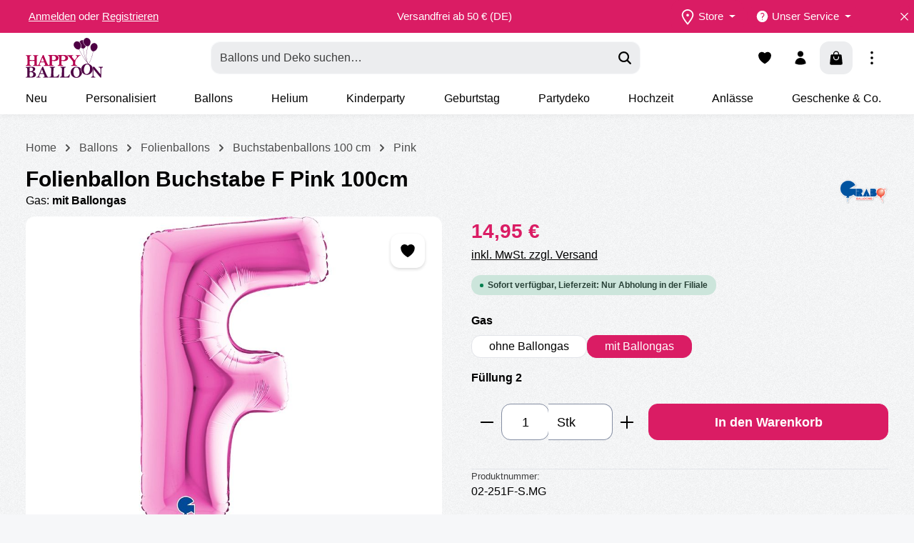

--- FILE ---
content_type: text/html; charset=UTF-8
request_url: https://www.happyballoon.de/folienballon-buchstabe-f-pink-100cm/02-251F-S.MG
body_size: 227813
content:
<!DOCTYPE html><html lang="de-DE" itemscope="itemscope" itemtype="https://schema.org/WebPage"><head><meta charset="utf-8"><meta name="viewport" content="width=device-width, initial-scale=1, shrink-to-fit=no"><meta name="author" content=""><meta name="robots" content="index,follow"><meta name="revisit-after" content="15 days"><meta name="keywords" content=""><meta name="description" content="Schwebedauer mit Helium mindestens eine Woche."><meta property="og:type" content="product"><meta property="og:site_name" content="Happy Balloon"><meta property="og:url" content="https://www.happyballoon.de/folienballon-buchstabe-f-pink-100cm/02-251F-S.MG"><meta property="og:title" content="Folienballon Buchstabe F Pink 100cm | mit Ballongas | 02-251F-S.MG"><meta property="og:description" content="Schwebedauer mit Helium mindestens eine Woche."><meta property="og:image" content="https://www.happyballoon.de/media/fa/bf/49/1689157352/436ff594322865f2f3e8157d4bcb1aa540f3059b.jpg?ts=1739180164"><meta property="product:brand" content="Grabo"><meta property="product:price:amount" content="14.95"><meta property="product:price:currency" content="EUR"><meta property="product:product_link" content="https://www.happyballoon.de/folienballon-buchstabe-f-pink-100cm/02-251F-S.MG"><meta name="twitter:card" content="product"><meta name="twitter:site" content="Happy Balloon"><meta name="twitter:title" content="Folienballon Buchstabe F Pink 100cm | mit Ballongas | 02-251F-S.MG"><meta name="twitter:description" content="Schwebedauer mit Helium mindestens eine Woche."><meta name="twitter:image" content="https://www.happyballoon.de/media/fa/bf/49/1689157352/436ff594322865f2f3e8157d4bcb1aa540f3059b.jpg?ts=1739180164"><meta itemprop="copyrightHolder" content="Happy Balloon"><meta itemprop="copyrightYear" content=""><meta itemprop="isFamilyFriendly" content="true"><meta itemprop="image" content="https://www.happyballoon.de/media/99/d3/9e/1678977605/HAPPY_BALLON.svg?ts=1739180352"><meta name="theme-color" content="#da1c64"> <script>if(window.DooFinderScriptLoaded!=true){window.DooFinderScriptLoaded=true;let styleLink=document.createElement("link");styleLink.href="https://www.happyballoon.de/bundles/doofinder/css/doofinder.css?1769500371";styleLink.rel="stylesheet";document.head.appendChild(styleLink);let script=document.createElement("script");script.src="https://eu1-config.doofinder.com/2.x/08997f27-a411-4466-b32a-ea1eff93dd0d.js";script.async=true;document.head.appendChild(script);let addToCartScript=document.createElement("script");addToCartScript.innerHTML=`
            class DoofinderAddToCartError extends Error {
    constructor(reason, status = "") {
      const message = "Error adding an item to the cart. Reason: " + reason + ". Status code: " + status;
      super(message);
      this.name = "DoofinderAddToCartError";
    }
  }

  document.addEventListener('doofinder.cart.add', async function(event) {
    const product = event.detail;
    const statusPromise = product.statusPromise;
    let isGroupLeader = product.grouping_id && product.grouping_id === product.item_id && product.group_leader;
    if(product.modifiable || isGroupLeader){
      //It's a configurable product, redirect to the product page to let the user configure the product
      statusPromise.reject(new DoofinderAddToCartError("It's a configurable product", 200));
      location.href = product.link;
      return;
    }

    const csrfTokenInput = document.querySelector('.product-info input[name="_csrf_token"]');

    let formData = new FormData();
    let productId = product.shopware_id;

    if (null !== csrfTokenInput && '' !== csrfTokenInput.value) {
      formData.append('_csrf_token', csrfTokenInput.value);
    }

    formData.append('redirectTo', 'frontend.cart.offcanvas');
    formData.append('lineItems[id][id]', productId);
    formData.append('lineItems[id][type]', 'product');
    formData.append('lineItems[id][referencedId]', productId);
    formData.append('lineItems[id][quantity]', 1);
    formData.append('lineItems[id][stackable]', 1);
    formData.append('lineItems[id][removable]', 1);

    let addItemUrl = '/checkout/line-item/add';

    instances = window.PluginManager.getPluginInstances("OffCanvasCart")
    if (instances.length > 0 && instances.some(i => typeof i.openOffCanvas === 'function')) {
      instances.forEach(i => typeof i.openOffCanvas === 'function' && i.openOffCanvas(addItemUrl, formData, () => {
        statusPromise.resolve("The item has been successfully added to the cart.");
      }))
    } else {
      let accessKey = 'SWSCMVRGWU1WVW53ZNIXNK1MEQ';

      let headers = {
        'Accept': 'application/json',
        'Content-Type': 'application/json',
        'sw-access-key': accessKey,
      };
      let contextResult = await fetch("/store-api/context",
        {
          method: "GET",
          headers: headers
        }
      ).catch(error =>
        statusPromise.reject(new DoofinderAddToCartError("Couldn't fetch context", 200))
      );
      let context = await contextResult.json();
      let token = context.token;

      headers = {
        'sw-access-key': accessKey,
        'sw-context-token': token
      };
      let cartResult = await fetch(addItemUrl,
        {
          method: "POST",
          headers: headers,
          body: formData
        }
      ).catch(error =>
        statusPromise.reject(new DoofinderAddToCartError("Couldn't add line item to cart", 200))
      );
      let cart = await cartResult.json();
      statusPromise.resolve("The item has been successfully added to the cart.");
    }
  });


        `;document.head.appendChild(addToCartScript);let currency='EUR';(function(w,k){w[k]=window[k]||function(){(window[k].q=window[k].q||[]).push(arguments)}})(window,"doofinderApp");if(currency!==''){doofinderApp("config","currency",currency);}};window.features=JSON.parse('\u007B\u0022V6_5_0_0\u0022\u003Afalse,\u0022v6.5.0.0\u0022\u003Afalse,\u0022V6_6_0_0\u0022\u003Atrue,\u0022v6.6.0.0\u0022\u003Atrue,\u0022V6_7_0_0\u0022\u003Atrue,\u0022v6.7.0.0\u0022\u003Atrue,\u0022V6_8_0_0\u0022\u003Afalse,\u0022v6.8.0.0\u0022\u003Afalse,\u0022DISABLE_VUE_COMPAT\u0022\u003Atrue,\u0022disable.vue.compat\u0022\u003Atrue,\u0022ACCESSIBILITY_TWEAKS\u0022\u003Atrue,\u0022accessibility.tweaks\u0022\u003Atrue,\u0022TELEMETRY_METRICS\u0022\u003Afalse,\u0022telemetry.metrics\u0022\u003Afalse,\u0022FLOW_EXECUTION_AFTER_BUSINESS_PROCESS\u0022\u003Afalse,\u0022flow.execution.after.business.process\u0022\u003Afalse,\u0022PERFORMANCE_TWEAKS\u0022\u003Afalse,\u0022performance.tweaks\u0022\u003Afalse,\u0022CACHE_CONTEXT_HASH_RULES_OPTIMIZATION\u0022\u003Afalse,\u0022cache.context.hash.rules.optimization\u0022\u003Afalse,\u0022CACHE_REWORK\u0022\u003Afalse,\u0022cache.rework\u0022\u003Afalse,\u0022DEFERRED_CART_ERRORS\u0022\u003Afalse,\u0022deferred.cart.errors\u0022\u003Afalse,\u0022PRODUCT_ANALYTICS\u0022\u003Afalse,\u0022product.analytics\u0022\u003Afalse,\u0022REPEATED_PAYMENT_FINALIZE\u0022\u003Afalse,\u0022repeated.payment.finalize\u0022\u003Afalse,\u0022METEOR_TEXT_EDITOR\u0022\u003Afalse,\u0022meteor.text.editor\u0022\u003Afalse,\u0022SSO\u0022\u003Afalse,\u0022sso\u0022\u003Afalse,\u0022RULE_BUILDER\u0022\u003Atrue,\u0022rule.builder\u0022\u003Atrue,\u0022FLOW_BUILDER\u0022\u003Atrue,\u0022flow.builder\u0022\u003Atrue,\u0022RETURNS_MANAGEMENT\u0022\u003Atrue,\u0022returns.management\u0022\u003Atrue,\u0022TEXT_GENERATOR\u0022\u003Atrue,\u0022text.generator\u0022\u003Atrue,\u0022CHECKOUT_SWEETENER\u0022\u003Atrue,\u0022checkout.sweetener\u0022\u003Atrue,\u0022IMAGE_CLASSIFICATION\u0022\u003Atrue,\u0022image.classification\u0022\u003Atrue,\u0022PROPERTY_EXTRACTOR\u0022\u003Atrue,\u0022property.extractor\u0022\u003Atrue,\u0022REVIEW_SUMMARY\u0022\u003Atrue,\u0022review.summary\u0022\u003Atrue,\u0022REVIEW_TRANSLATOR\u0022\u003Atrue,\u0022review.translator\u0022\u003Atrue,\u0022CONTENT_GENERATOR\u0022\u003Atrue,\u0022content.generator\u0022\u003Atrue,\u0022EXPORT_ASSISTANT\u0022\u003Atrue,\u0022export.assistant\u0022\u003Atrue,\u0022CAPTCHA\u0022\u003Atrue,\u0022captcha\u0022\u003Atrue,\u0022NATURAL_LANGUAGE_SEARCH\u0022\u003Atrue,\u0022natural.language.search\u0022\u003Atrue,\u0022IMAGE_UPLOAD_SEARCH\u0022\u003Atrue,\u0022image.upload.search\u0022\u003Atrue,\u0022SPATIAL_CMS_ELEMENT\u0022\u003Atrue,\u0022spatial.cms.element\u0022\u003Atrue,\u0022TEXT_TO_IMAGE_GENERATION\u0022\u003Atrue,\u0022text.to.image.generation\u0022\u003Atrue,\u0022SPATIAL_SCENE_EDITOR\u0022\u003Atrue,\u0022spatial.scene.editor\u0022\u003Atrue\u007D');window.dtgsGtmConsentCookieName='dtgsAllowGtmTracking';window.dtgsGtmCustomServices=[];window.gtagActive=true;window.gtagURL='https://www.googletagmanager.com/gtag/js?id=G-Z90QZDT8GB';window.controllerName='product';window.actionName='index';window.activeRoute='frontend.detail.page';window.trackOrders='1';window.gtagTrackingId='G-Z90QZDT8GB';window.dataLayer=window.dataLayer||[];window.gtagConfig={'anonymize_ip':'1','cookie_domain':'none','cookie_prefix':'_swag_ga',};function gtag(){dataLayer.push(arguments);};if(window.DooFinderScriptLoaded!=true){window.DooFinderScriptLoaded=true;let styleLink=document.createElement("link");styleLink.href="https://www.happyballoon.de/bundles/doofinder/css/doofinder.css?1769500371";styleLink.rel="stylesheet";document.head.appendChild(styleLink);let script=document.createElement("script");script.src="https://eu1-config.doofinder.com/2.x/08997f27-a411-4466-b32a-ea1eff93dd0d.js";script.async=true;document.head.appendChild(script);let addToCartScript=document.createElement("script");addToCartScript.innerHTML=`
            class DoofinderAddToCartError extends Error {
    constructor(reason, status = "") {
      const message = "Error adding an item to the cart. Reason: " + reason + ". Status code: " + status;
      super(message);
      this.name = "DoofinderAddToCartError";
    }
  }

  document.addEventListener('doofinder.cart.add', async function(event) {
    const product = event.detail;
    const statusPromise = product.statusPromise;
    let isGroupLeader = product.grouping_id && product.grouping_id === product.item_id && product.group_leader;
    if(product.modifiable || isGroupLeader){
      //It's a configurable product, redirect to the product page to let the user configure the product
      statusPromise.reject(new DoofinderAddToCartError("It's a configurable product", 200));
      location.href = product.link;
      return;
    }

    const csrfTokenInput = document.querySelector('.product-info input[name="_csrf_token"]');

    let formData = new FormData();
    let productId = product.shopware_id;

    if (null !== csrfTokenInput && '' !== csrfTokenInput.value) {
      formData.append('_csrf_token', csrfTokenInput.value);
    }

    formData.append('redirectTo', 'frontend.cart.offcanvas');
    formData.append('lineItems[id][id]', productId);
    formData.append('lineItems[id][type]', 'product');
    formData.append('lineItems[id][referencedId]', productId);
    formData.append('lineItems[id][quantity]', 1);
    formData.append('lineItems[id][stackable]', 1);
    formData.append('lineItems[id][removable]', 1);

    let addItemUrl = '/checkout/line-item/add';

    instances = window.PluginManager.getPluginInstances("OffCanvasCart")
    if (instances.length > 0 && instances.some(i => typeof i.openOffCanvas === 'function')) {
      instances.forEach(i => typeof i.openOffCanvas === 'function' && i.openOffCanvas(addItemUrl, formData, () => {
        statusPromise.resolve("The item has been successfully added to the cart.");
      }))
    } else {
      let accessKey = 'SWSCMVRGWU1WVW53ZNIXNK1MEQ';

      let headers = {
        'Accept': 'application/json',
        'Content-Type': 'application/json',
        'sw-access-key': accessKey,
      };
      let contextResult = await fetch("/store-api/context",
        {
          method: "GET",
          headers: headers
        }
      ).catch(error =>
        statusPromise.reject(new DoofinderAddToCartError("Couldn't fetch context", 200))
      );
      let context = await contextResult.json();
      let token = context.token;

      headers = {
        'sw-access-key': accessKey,
        'sw-context-token': token
      };
      let cartResult = await fetch(addItemUrl,
        {
          method: "POST",
          headers: headers,
          body: formData
        }
      ).catch(error =>
        statusPromise.reject(new DoofinderAddToCartError("Couldn't add line item to cart", 200))
      );
      let cart = await cartResult.json();
      statusPromise.resolve("The item has been successfully added to the cart.");
    }
  });


        `;document.head.appendChild(addToCartScript);let currency='EUR';(function(w,k){w[k]=window[k]||function(){(window[k].q=window[k].q||[]).push(arguments)}})(window,"doofinderApp");if(currency!==''){doofinderApp("config","currency",currency);}};window.shopwareAnalytics={trackingId:'',merchantConsent:true,debug:false,storefrontController:'Product',storefrontAction:'index',storefrontRoute:'frontend.detail.page',storefrontCmsPageType:'product_detail',};window.googleReCaptchaV3Active=true;window.useDefaultCookieConsent=true;window.activeNavigationId='6d9cf10649684ad2a90600c011866313';window.activeRoute='frontend.detail.page';window.activeRouteParameters='\u007B\u0022_httpCache\u0022\u003Atrue,\u0022productId\u0022\u003A\u0022bdd4d1aaca0148619f4b1925daad4dee\u0022\u007D';window.router={'frontend.cart.offcanvas':'/checkout/offcanvas','frontend.cookie.offcanvas':'/cookie/offcanvas','frontend.cookie.groups':'/cookie/groups','frontend.checkout.finish.page':'/checkout/finish','frontend.checkout.info':'/widgets/checkout/info','frontend.menu.offcanvas':'/widgets/menu/offcanvas','frontend.cms.page':'/widgets/cms','frontend.cms.navigation.page':'/widgets/cms/navigation','frontend.country.country-data':'/country/country-state-data','frontend.app-system.generate-token':'/app-system/Placeholder/generate-token','frontend.gateway.context':'/gateway/context','frontend.cookie.consent.offcanvas':'/cookie/consent-offcanvas','frontend.account.login.page':'/account/login',};window.salesChannelId='b7a9b59206734b41bbcd2ab7d1e7e11f';window.router['frontend.shopware_analytics.customer.data']='/storefront/script/shopware-analytics-customer';window.router['frontend.product.review.translate']='/translate-review';window.breakpoints=JSON.parse('\u007B\u0022xs\u0022\u003A0,\u0022sm\u0022\u003A576,\u0022md\u0022\u003A768,\u0022lg\u0022\u003A992,\u0022xl\u0022\u003A1200,\u0022xxl\u0022\u003A1400\u007D');window.customerLoggedInState=0;window.wishlistEnabled=1;window.validationMessages=JSON.parse('\u007B\u0022required\u0022\u003A\u0022Die\u0020Eingabe\u0020darf\u0020nicht\u0020leer\u0020sein.\u0022,\u0022email\u0022\u003A\u0022Ung\\u00fcltige\u0020E\u002DMail\u002DAdresse.\u0020Die\u0020E\u002DMail\u0020ben\\u00f6tigt\u0020das\u0020Format\u0020\\\u0022nutzer\u0040beispiel.de\\\u0022.\u0022,\u0022confirmation\u0022\u003A\u0022Ihre\u0020Eingaben\u0020sind\u0020nicht\u0020identisch.\u0022,\u0022minLength\u0022\u003A\u0022Die\u0020Eingabe\u0020ist\u0020zu\u0020kurz.\u0022,\u0022grecaptcha\u0022\u003A\u0022Bitte\u0020akzeptieren\u0020Sie\u0020die\u0020technisch\u0020erforderlichen\u0020Cookies,\u0020um\u0020die\u0020reCAPTCHA\u002D\\u00dcberpr\\u00fcfung\u0020zu\u0020erm\\u00f6glichen.\u0022\u007D');window.themeJsPublicPath='https://www.happyballoon.de/theme/487c907f1dd1bc268739f86658a5feaa/js/';const NetiStorePickup={'router':{'getStockUrl':"https://www.happyballoon.de/StorePickup/getStock",'selectStoreUrl':"https://www.happyballoon.de/StorePickup/selectStore",'getSearchInputUrl':"https://www.happyballoon.de/StorePickup/getSearchInput",'getStoreSelectWidgetUrl':"https://www.happyballoon.de/StoreSelect/getWidget",'setPickupShippingMethod':"https://www.happyballoon.de/StorePickup/setPickupShippingMethod"},'config':{'storeLocator':{"googleMarkerClustering":false,"searchKeywordEntityFields":["label"],"googleApiKey":"AIzaSyDxOPfYg5EWwdLzlvLf7PPydU2Ogvu3DOw","disableAutocomplete":false,"searchResultLimit":100,"active":true,"showOpeningTimesOnMarkerWindow":false,"routeOnGoogleMaps":false,"distanceUnit":"km","orderFinishAddressType":"shipping","getGeolocation":"always","showIndividualFiltersInOffCanvas":false,"restrictFeaturedStoresToCountry":false,"requireCookieForGoogleMaps":true,"countrySortBy":"name_asc","searchRadiusValues":"25;50;100;250;500","orderFinishDisplayType":"list","enableFilterOnlyFeatured":false,"filterShowAlways":false,"clearSearchOnCountryChange":false,"autocompleteResultPriority":"stores_before_places","cookieLifetime":30,"googleApiLang":"de_DE","breadcrumbCategory":"b377033abb8e4093884b77a88f7cdb78","defaultSearchRadius":25,"filterTagMode":"one","orderFinishStoreCount":2,"showOpenClosedStateOnDetail":true,"storeMarkerFields":["phone","fax"],"googleApiLangInheritFromDomain":false,"encryptEmail":false,"showModalInsideMapContainer":true,"cookieGroupComfortFeatures":false,"fetchCoordinates":true,"searchOrderTypes":["distance","country","name","random"],"fetchCoordinatesForNewStores":true,"autocompleteSearchResultLimit":100,"showCountryFilter":false,"forceAjaxSearch":false,"showStoresOnOrderFinish":true,"showOpeningTimesOnListing":true,"googleApiTimezoneEnabled":true,"detailPage":"store","searchKeywordRequired":false,"autoloadStores":true,"defaultSearchOrderType":"distance","defaultSearchOrderTypeForInitialSearch":"distance","simpleCookieConsent":true,"seoUrl":"Standorte","hideSearch":true,"_storePickupEnabled":true,"_cookieConsentEnabled":true},'storePickup':{"displayOnDetailPage":false,"shippingFirstname":"leaveBlank","considerStockOnBuiltProducts":true,"overwriteSelectionWithUrl":true,"pickupRestrictedToBusinessHours":true,"pickupSelectionDaysPreview":120,"openOnFirstVisit":false,"useBrowserSession":true,"shippingDepartmentValue":"Selbstabholung \/ Pickup","pickupTimeBufferHours":2,"urlParameter":"store","shippingDepartment":"ownDefine","shippingSalutation":"billingAddress","shippingCompany":"storeName","shippingLastname":"storeName","detailPagePosition":"aboveBasketButton","considerStock":false,"hidePricesWithoutStoreSelection":false,"displayInHeader":true,"decrementStock":"core","availabilityType":"general","activePickupTimeSelection":true,"paginationLimit":2,"overwriteShippingAddress":true,"pickupTimeRequired":true,"showAllStocksOnDetailPage":false,"pickupSelectionType":"dateTime","defaultProductStock":0,"productAvailableByDefault":false,"fallbackTimezone":"UTC","productBoxesFewLeftLimit":10,"productBoxesPosition":"above_price","productBoxesShowNumericStock":true,"productBoxesOnlyOnCollectionMethod":true,"productBoxesAvailabilityType":"concrete","productBoxesDisplay":false,"generalAvailability":"both","buyableWhenUnavailableForShipping":true,"urlParameterValue":"name","showAvailabilityTimes":true,"active":true,"activateSelectionByParam":true,"defaultDeliveryTimeUnit":"hour"},'cookieConsentEnabled':true}};</script> <link rel="icon" href="https://www.happyballoon.de/media/4f/4f/df/1681307165/faviconhb.png?ts=1739180349"><link rel="apple-touch-icon" href="https://www.happyballoon.de/media/4f/4f/df/1681307165/faviconhb.png?ts=1739180349"><link rel="canonical" href="https://www.happyballoon.de/folienballon-buchstabe-f-pink-100cm/02-251F-S.MG"><title itemprop="name"> Folienballon Buchstabe F Pink 100cm | mit Ballongas | 02-251F-S.MG </title><link rel="stylesheet" href="https://www.happyballoon.de/theme/487c907f1dd1bc268739f86658a5feaa/css/all.css?1769605796"><style data-plugin="zenitGravityCustomCss">/* ========================= Navigation & Header ========================= */  /* Kategorie Flyout Schriftdicke */ .navbar .navigation-flyout-category-link a { font-weight: 600; }  /* Store Locator - Suchfeld entfernen */ div[data-store-selection-status="missing"] { display: none !important; }  /* Top Bar - Store Locator Button Hover Animation deaktiveren */ .header-main .header-actions-btn:hover, .header-main .header-actions-btn:active, .header-main .header-actions-btn:focus, .header-main .header-actions-btn:focus-visible { border-color: transparent !important; box-shadow: none !important;  }  /* ========================= Mobile Anpassungen ========================= */ @media (max-width: 768px) { /* Store Locator Schrift kleiner - wurde zweizeilig */ .top-bar-nav-btn.header-actions-btn { font-size: 0.8rem; } }  /* ========================= Custom Products ========================= */  /* Preisberechnung & Teilen ausblenden */ .swag-customized-products .swag-customized-product__price-display-holder, .swag-customized-products .swag-customized-products-share__card { display: none; }  .swag-customized-products__price-label-notice { display: none !important; }  /* ========================= Allgemein ========================= */  /* Markierter Text in Pink */ ::selection { background-color: #da1c64; color: #fff; }  /* Versand Logos weniger Padding in Höhe */ .footer-logos { padding: 0 }</style><script nonce="x+8plGKoQRk="> dataLayer = window.dataLayer || []; dataLayer.push({ ecommerce: null }); dataLayer.push({"pageTitle":"Folienballon Buchstabe F Pink 100cm | mit Ballongas | 02-251F-S.MG","pageSubCategory":"","pageCategoryID":"","pageSubCategoryID":"","pageCountryCode":"de-DE","pageLanguageCode":"Deutsch","pageVersion":1,"pageTestVariation":"1","pageValue":1,"pageAttributes":"1","pageCategory":"Product","productID":"bdd4d1aaca0148619f4b1925daad4dee","parentProductID":"bcf838235ecf4653a5deed560e4fe8fc","productName":"Folienballon Buchstabe F Pink 100cm","productPrice":"14.95","productEAN":"","productSku":"02-251F-S.MG","productManufacturerNumber":"","productCategory":"Pink","productCategoryID":"6d9cf10649684ad2a90600c011866313","productCurrency":"EUR","visitorLoginState":"Logged Out","visitorType":"NOT LOGGED IN","visitorLifetimeValue":0,"visitorExistingCustomer":"No"}); dataLayer.push({"event":"view_item","ecommerce":{"currency":"EUR","value":14.95,"items":[{"item_name":"Folienballon Buchstabe F Pink 100cm","item_id":"02-251F-S.MG","price":14.95,"index":0,"item_list_name":"Category","quantity":1,"item_variant":"mit Ballongas","item_category":"HBS","item_category2":"Folienballons","item_category3":"Pink","item_category4":"MAIN NAVIGATION HBS","item_category5":"Ballons","item_list_id":"6d9cf10649684ad2a90600c011866313","item_brand":"Grabo"}]}}); var dtgsConsentHandler ='shopwareCmp'; </script><script nonce="x+8plGKoQRk="> (function e(){window.document.$emitter&&typeof window.document.$emitter.subscribe==="function"?window.document.$emitter.subscribe("CookieConfiguration_Update",t=>{t&&t.detail&&Object.prototype.hasOwnProperty.call(t.detail,"dtgsAllowGtmTracking")&&window.location.reload()}):setTimeout(e,100)})(); </script><script nonce="x+8plGKoQRk="> window.dataLayer = window.dataLayer || []; function gtag() { dataLayer.push(arguments); } (() => { const analyticsStorageEnabled = document.cookie.split(';').some((item) => item.trim().includes('dtgsAllowGtmTracking=1')); let googleAdsCookieName ='google-ads-enabled'; googleAdsCookieName ='dtgsAllowGtmTracking'; window.googleAdsCookieName ='dtgsAllowGtmTracking'; const adsEnabled = document.cookie.split(';').some((item) => item.trim().includes(googleAdsCookieName + '=1')); gtag('consent', 'default', { 'ad_user_data': adsEnabled ? 'granted' : 'denied', 'ad_storage': adsEnabled ? 'granted' : 'denied', 'ad_personalization': adsEnabled ? 'granted' : 'denied', 'analytics_storage': analyticsStorageEnabled ? 'granted' : 'denied' }); })(); </script><link rel="preload" href="https://www.happyballoon.de/bundles/zenitplatformgravity/storefront/assets/font/rubik/rubik-regular.woff2" as="font" type="font/woff2" crossorigin><link rel="preload" href="https://www.happyballoon.de/bundles/zenitplatformgravity/storefront/assets/font/rubik/rubik-600.woff2" as="font" type="font/woff2" crossorigin><script id="recaptcha-script" data-src='https://www.google.com/recaptcha/api.js?render=6Lc59cEqAAAAAA8wg8MXNiLkmOwNGzOt5sBB5gF0' defer></script><script src="https://www.happyballoon.de/theme/487c907f1dd1bc268739f86658a5feaa/js/storefront/storefront.js?1769605798" defer></script><script src="https://www.happyballoon.de/theme/487c907f1dd1bc268739f86658a5feaa/js/swag-pay-pal/swag-pay-pal.js?1769605798" defer></script><script src="https://www.happyballoon.de/theme/487c907f1dd1bc268739f86658a5feaa/js/cbax-modul-manufacturers/cbax-modul-manufacturers.js?1769605798" defer></script><script src="https://www.happyballoon.de/theme/487c907f1dd1bc268739f86658a5feaa/js/neti-next-store-locator/neti-next-store-locator.js?1769605798" defer></script><script src="https://www.happyballoon.de/theme/487c907f1dd1bc268739f86658a5feaa/js/neti-next-store-pickup/neti-next-store-pickup.js?1769605798" defer></script><script src="https://www.happyballoon.de/theme/487c907f1dd1bc268739f86658a5feaa/js/prems-auto-complete6/prems-auto-complete6.js?1769605798" defer></script><script src="https://www.happyballoon.de/theme/487c907f1dd1bc268739f86658a5feaa/js/acris-stock-notification-c-s/acris-stock-notification-c-s.js?1769605798" defer></script><script src="https://www.happyballoon.de/theme/487c907f1dd1bc268739f86658a5feaa/js/subscription/subscription.js?1769605798" defer></script><script src="https://www.happyballoon.de/theme/487c907f1dd1bc268739f86658a5feaa/js/checkout-sweetener/checkout-sweetener.js?1769605798" defer></script><script src="https://www.happyballoon.de/theme/487c907f1dd1bc268739f86658a5feaa/js/text-translator/text-translator.js?1769605798" defer></script><script src="https://www.happyballoon.de/theme/487c907f1dd1bc268739f86658a5feaa/js/employee-management/employee-management.js?1769605798" defer></script><script src="https://www.happyballoon.de/theme/487c907f1dd1bc268739f86658a5feaa/js/quick-order/quick-order.js?1769605798" defer></script><script src="https://www.happyballoon.de/theme/487c907f1dd1bc268739f86658a5feaa/js/advanced-search/advanced-search.js?1769605798" defer></script><script src="https://www.happyballoon.de/theme/487c907f1dd1bc268739f86658a5feaa/js/captcha/captcha.js?1769605798" defer></script><script src="https://www.happyballoon.de/theme/487c907f1dd1bc268739f86658a5feaa/js/quote-management/quote-management.js?1769605798" defer></script><script src="https://www.happyballoon.de/theme/487c907f1dd1bc268739f86658a5feaa/js/a-i-search/a-i-search.js?1769605798" defer></script><script src="https://www.happyballoon.de/theme/487c907f1dd1bc268739f86658a5feaa/js/spatial-cms-element/spatial-cms-element.js?1769605798" defer></script><script src="https://www.happyballoon.de/theme/487c907f1dd1bc268739f86658a5feaa/js/order-approval/order-approval.js?1769605798" defer></script><script src="https://www.happyballoon.de/theme/487c907f1dd1bc268739f86658a5feaa/js/shopping-list/shopping-list.js?1769605798" defer></script><script src="https://www.happyballoon.de/theme/487c907f1dd1bc268739f86658a5feaa/js/organization-unit/organization-unit.js?1769605798" defer></script><script src="https://www.happyballoon.de/theme/487c907f1dd1bc268739f86658a5feaa/js/advanced-product-catalogs/advanced-product-catalogs.js?1769605798" defer></script><script src="https://www.happyballoon.de/theme/487c907f1dd1bc268739f86658a5feaa/js/budget-management/budget-management.js?1769605798" defer></script><script src="https://www.happyballoon.de/theme/487c907f1dd1bc268739f86658a5feaa/js/swag-customized-products/swag-customized-products.js?1769605798" defer></script><script src="https://www.happyballoon.de/theme/487c907f1dd1bc268739f86658a5feaa/js/dtgs-google-tag-manager-sw6/dtgs-google-tag-manager-sw6.js?1769605798" defer></script><script src="https://www.happyballoon.de/theme/487c907f1dd1bc268739f86658a5feaa/js/kilb-shopware-product-designer/kilb-shopware-product-designer.js?1769605798" defer></script><script src="https://www.happyballoon.de/theme/487c907f1dd1bc268739f86658a5feaa/js/doo-finder/doo-finder.js?1769605798" defer></script><script src="https://www.happyballoon.de/theme/487c907f1dd1bc268739f86658a5feaa/js/swag-analytics/swag-analytics.js?1769605798" defer></script><script src="https://www.happyballoon.de/theme/487c907f1dd1bc268739f86658a5feaa/js/zenit-platform-gravity/zenit-platform-gravity.js?1769605798" defer></script><script src="https://www.happyballoon.de/theme/487c907f1dd1bc268739f86658a5feaa/js/zenit-happy-balloon/zenit-happy-balloon.js?1769605798" defer></script></head><body class=" is-ctl-product is-act-index is-active-route-frontend-detail-page has-product-actions has-marketing-slider has-pw-toggle is-flyout-fullscreen is-cms is-lo-full-width-boxed is-tb-collapsible is-srch-default is-mn-offcanvas-lg header-bg-opacity-100 header-pos-relative main-navigation-scroller main-navigation-bg-opacity-100 "><div id="page-top" class="skip-to-content bg-primary-subtle text-primary-emphasis overflow-hidden" tabindex="-1"><div class="container skip-to-content-container d-flex justify-content-center visually-hidden-focusable"><a href="#content-main" class="skip-to-content-link d-inline-flex text-decoration-underline m-1 p-2 fw-bold gap-2"> Zum Hauptinhalt springen </a><a href="#header-main-search-input" class="skip-to-content-link d-inline-flex text-decoration-underline m-1 p-2 fw-bold gap-2 d-none d-sm-block"> Zur Suche springen </a><a href="#main-navigation-menu" class="skip-to-content-link d-inline-flex text-decoration-underline m-1 p-2 fw-bold gap-2 d-none d-xl-block"> Zur Hauptnavigation springen </a></div></div><noscript class="noscript-main"><div role="alert" aria-live="polite" class="alert alert-info d-flex align-items-center"> <span class="icon icon-info" aria-hidden="true"><svg xmlns="http://www.w3.org/2000/svg" xmlns:xlink="http://www.w3.org/1999/xlink" width="24" height="24" viewBox="0 0 24 24"><defs><path d="M12 7c.5523 0 1 .4477 1 1s-.4477 1-1 1-1-.4477-1-1 .4477-1 1-1zm1 9c0 .5523-.4477 1-1 1s-1-.4477-1-1v-5c0-.5523.4477-1 1-1s1 .4477 1 1v5zm11-4c0 6.6274-5.3726 12-12 12S0 18.6274 0 12 5.3726 0 12 0s12 5.3726 12 12zM12 2C6.4772 2 2 6.4772 2 12s4.4772 10 10 10 10-4.4772 10-10S17.5228 2 12 2z" id="icons-default-info" /></defs><use xlink:href="#icons-default-info" fill="#758CA3" fill-rule="evenodd" /></svg></span> <div class="alert-content-container"> Um unseren Shop in vollem Umfang nutzen zu können, empfehlen wir dir Javascript in deinem Browser zu aktivieren. </div></div></noscript><noscript class="noscript-main"><style> [data-zen-scroll-cms-animation] .zen-animate, [data-zen-scroll-listing-animation] .zen-animate-listing { visibility: visible; } </style></noscript><div class="page-wrapper"><header class="header-main header-multi-line header-multi-line-mobile header-logo-left" data-zen-sticky-header="true" data-zen-sticky-header-options="{&quot;viewports&quot;:[&quot;XXL&quot;,&quot;XS&quot;,&quot;SM&quot;,&quot;MD&quot;,&quot;LG&quot;,&quot;XL&quot;],&quot;scrollOffset&quot;:&quot;&quot;,&quot;autoHide&quot;:true}" data-zen-header-tooltips="true" data-zen-header-tooltips-options="{&quot;tooltipPlacement&quot;:&quot;top&quot;}"><div class="header-inner"><div class="collapse show" id="top-bar-collapse" tabindex="-1"><div class="top-bar"><div class="container"><nav class="top-bar-nav d-flex justify-content-end gap-3" aria-label="Shop-Einstellungen"><div class="top-bar-nav-item top-bar-login-register d-none d-lg-flex"> <span class="top-bar-login"><a href="/account/login" title="Anmelden" class="top-bar-login-item"> Anmelden </a></span> <span>oder</span> <span class="top-bar-register"><a href="/account/login" title="Registrieren" class="top-bar-register-item"> Registrieren </a></span> </div><div class="top-bar-nav-item top-bar-marketing"><div class="text-slider is-static"><div class="text-items text-slider-items"><div class="text-item text-slider-item"> <span class="item-entry"> Versandfrei ab 50 € (DE) </span> </div></div></div></div><div class="top-bar-nav-item top-bar-navigation-group d-none d-lg-flex"><div class="top-bar-nav-item top-bar-store"><div class="neti-store-select-menu dropdown"> <button class="btn dropdown-toggle top-bar-nav-btn header-actions-btn" type="button" id="storesDropdown-top-bar" data-bs-toggle="dropdown" aria-haspopup="true" aria-expanded="false"><div class="top-bar-list-icon neti-store-select-marker d-inline-block"> <span class="icon icon-marker" aria-hidden="true"><svg xmlns="http://www.w3.org/2000/svg" xmlns:xlink="http://www.w3.org/1999/xlink" width="24" height="24" viewBox="0 0 24 24"><defs><path d="M12.7685 23.0866a1 1 0 0 1-.1286.1286c-.4245.3534-1.055.2958-1.4084-.1286C5.7438 16.4959 3 11.6798 3 8.638 3 3.8674 7.2293 0 12 0s9 3.8674 9 8.6381c0 3.0417-2.7438 7.8578-8.2315 14.4485zM19 8.638C19 5.0631 15.7595 2 12 2S5 5.0632 5 8.6381c0 2.291 2.3185 6.4766 7 12.2349 4.6815-5.7583 7-9.9438 7-12.2349zM12 11c-1.1046 0-2-.8954-2-2s.8954-2 2-2 2 .8954 2 2-.8954 2-2 2z" id="icons-default-marker" /></defs><use xlink:href="#icons-default-marker" fill="#758CA3" fill-rule="evenodd" /></svg></span> </div> <span class="top-bar-nav-text d-none d-lg-inline-block"> <span data-store-selection-status="succeeded" style="display: none;"> Store: <span data-store-name></span> </span> <span data-store-selection-status="missing"> Store </span> </span> </button> <div class="top-bar-list dropdown-menu dropdown-menu-right" aria-labelledby="storesDropdown-top-bar"><div data-store-selection-status="succeeded" style="display: none;"><div class="selected-store-details"></div><hr /><div class="neti--store-pickup--plugin-container" data-neti-store-search data-neti-store-select data-reload-url="/_esi/global/header" data-remove-url="https://www.happyballoon.de/StorePickup/unselectStore"><a class="btn btn-primary neti--store-pickup--button btn-block" data-pickup="trigger-button" href="#"> Filiale ändern </a><br /><a class="neti--store-pickup--button remove-button" data-pickup="remove-button" href="#"> Auswahl aufheben </a><div class="off-canvas--content d-none"><div class="store-pickup--off-canvas-wrapper"><div class="store-pickup--selection-container"><div class="h1 neti--store-select--off-canvas-headline">Wähle hier deine Filiale aus</div><div class="position-relative"> <button @click="onCloseButtonClicked" class="btn btn-light offcanvas-close js-offcanvas-close position-absolute w-auto" aria-label="Schließen"> <span class="icon icon-x icon-sm" aria-hidden="true"><svg xmlns="http://www.w3.org/2000/svg" xmlns:xlink="http://www.w3.org/1999/xlink" viewBox="0 0 24 24"><defs><path d="M5.47 5.47a.75.75 0 011.06 0L12 10.94l5.47-5.47a.75.75 0 111.06 1.06L13.06 12l5.47 5.47a.75.75 0 11-1.06 1.06L12 13.06l-5.47 5.47a.75.75 0 01-1.06-1.06L10.94 12 5.47 6.53a.75.75 0 010-1.06z" id="icons-heroicons-solid-x" /></defs><use xlink:href="#icons-heroicons-solid-x" fill-rule="evenodd" /></svg></span> </button> </div><div class="store-pickup--map-container" ref="mapContainer"><div class="store-pickup--map" ref="map"></div></div><div class="store-pickup--search-container rounded"><input type="hidden" ref="productId" value="" /><input type="hidden" ref="useCart" value="0" /><input type="hidden" ref="isServicePartnerMode" value="0" /><div class="store-pickup--search-input input-group" :class="{ 'has-countries': countries.length > 2, 'has-country-filter': storeLocatorConfig.showCountryFilter }"><div class="dropdown country-select" v-if="countries.length > 2"> <button class="btn dropdown-toggle" type="button" id="dropdownCountries" data-bs-toggle="dropdown" aria-haspopup="true" aria-expanded="false"> <span class="badge text-bg-primary selected-country" v-if="selectedCountry"> {{ selectedCountry.isoCode }} </span> </button> <div class="dropdown-menu" aria-labelledby="dropdownCountries"><input v-if="storeLocatorConfig.showCountryFilter" class="country-filter" type="text" placeholder="Suche..." aria-label="Suche..." v-model="countryFilterInput" /><div class="dropdown-item-container"><a href="#" class="dropdown-item" v-for="(country, key) in filteredCountries" :key="key" @click.prevent="onSelectCountry(country)"><div class="country-iso-code"> <span class="badge text-bg-light"> {{ country.isoCode }} </span> </div><div class="country-label"> {{ country.label }} </div></a></div><div class="no-results" v-if="filteredCountries.length === 0"> Keine Länder gefunden. </div></div></div><input type="text" class="form-control" v-model="location" @keyup.enter="doSearch" placeholder="PLZ / Standort" aria-label="PLZ / Standort" aria-describedby="button-search-pickup" /><div class="input-group-append"> <button class="btn btn-primary" @click.prevent="doSearch" id="button-search-pickup"> Suche </button> </div></div><a class="neti--store-pickup--button remove-button" href="#" @click.prevent="removeStore"> Auswahl aufheben </a><div class="store--output-note border-bottom" v-if=" ( (null === searchResult || searchResult.length > 0) && '1' ==='' && !isServicePartnerMode && !isStoreSelect )"><div role="alert" aria-live="polite" class="alert alert-info d-flex align-items-center"> <span class="icon icon-info" aria-hidden="true"><svg xmlns="http://www.w3.org/2000/svg" xmlns:xlink="http://www.w3.org/1999/xlink" width="24" height="24" viewBox="0 0 24 24"><defs><path d="M12 7c.5523 0 1 .4477 1 1s-.4477 1-1 1-1-.4477-1-1 .4477-1 1-1zm1 9c0 .5523-.4477 1-1 1s-1-.4477-1-1v-5c0-.5523.4477-1 1-1s1 .4477 1 1v5zm11-4c0 6.6274-5.3726 12-12 12S0 18.6274 0 12 5.3726 0 12 0s12 5.3726 12 12zM12 2C6.4772 2 2 6.4772 2 12s4.4772 10 10 10 10-4.4772 10-10S17.5228 2 12 2z" id="icons-default-info" /></defs><use xlink:href="#icons-default-info" fill="#758CA3" fill-rule="evenodd" /></svg></span> <div class="alert-content-container"> Es werden nur Filialen angezeigt, die deine gewünschten Waren verfügbar haben. </div></div></div><div class="store--output-note border-bottom" v-if="null !== searchResult && searchResult.length === 0"><div role="alert" aria-live="polite" class="alert alert-warning d-flex align-items-center"> <span class="icon icon-warning" aria-hidden="true"><svg xmlns="http://www.w3.org/2000/svg" xmlns:xlink="http://www.w3.org/1999/xlink" width="24" height="24" viewBox="0 0 24 24"><defs><path d="m13.7744 1.4124 9.7058 18.6649c.5096.98.1283 2.1875-.8517 2.6971a2 2 0 0 1-.9227.2256H2.2942c-1.1045 0-2-.8954-2-2a2 2 0 0 1 .2256-.9227l9.7058-18.665c.5096-.98 1.7171-1.3613 2.6971-.8517a2 2 0 0 1 .8517.8518zM2.2942 21h19.4116L12 2.335 2.2942 21zM12 17c.5523 0 1 .4477 1 1s-.4477 1-1 1-1-.4477-1-1 .4477-1 1-1zm1-2c0 .5523-.4477 1-1 1s-1-.4477-1-1v-5c0-.5523.4477-1 1-1s1 .4477 1 1v5z" id="icons-default-warning" /></defs><use xlink:href="#icons-default-warning" fill="#758CA3" fill-rule="evenodd" /></svg></span> <div class="alert-content-container"> Es wurden leider keine passenden Filialen gefunden. </div></div></div><div class="store--output-note border-bottom" v-if="errorMessage"><div role="alert" aria-live="polite" class="alert alert-warning d-flex align-items-center"> <span class="icon icon-warning" aria-hidden="true"><svg xmlns="http://www.w3.org/2000/svg" xmlns:xlink="http://www.w3.org/1999/xlink" width="24" height="24" viewBox="0 0 24 24"><defs><path d="m13.7744 1.4124 9.7058 18.6649c.5096.98.1283 2.1875-.8517 2.6971a2 2 0 0 1-.9227.2256H2.2942c-1.1045 0-2-.8954-2-2a2 2 0 0 1 .2256-.9227l9.7058-18.665c.5096-.98 1.7171-1.3613 2.6971-.8517a2 2 0 0 1 .8517.8518zM2.2942 21h19.4116L12 2.335 2.2942 21zM12 17c.5523 0 1 .4477 1 1s-.4477 1-1 1-1-.4477-1-1 .4477-1 1-1zm1-2c0 .5523-.4477 1-1 1s-1-.4477-1-1v-5c0-.5523.4477-1 1-1s1 .4477 1 1v5z" id="icons-default-warning" /></defs><use xlink:href="#icons-default-warning" fill="#758CA3" fill-rule="evenodd" /></svg></span> <div class="alert-content-container"> {{ errorMessage }} </div></div></div><div class="store-pickup--search-results" ref="searchResultsContainer" v-if="null !== searchResult && searchResult.length > 0"><div class="store-pickup--search-result position-relative border-bottom" :id="'store-pickup--search-result--' + store.id" v-for="(store, key) in searchResult" :key="key" :class="{ featured: store.featured, active: store.id === selectedStoreId }" @click="focusOnMap(store)"><div class="store-pickup--selected-store-icon" v-if="store.id === selectedStoreId"> <span class="icon icon-bookmark" aria-hidden="true"><svg xmlns="http://www.w3.org/2000/svg" xmlns:xlink="http://www.w3.org/1999/xlink" width="24" height="24" viewBox="0 0 24 24"><defs><path d="M6 2v18.47l4.3346-2.893a3 3 0 0 1 3.3308 0L18 20.47V2H6zM5 0h14c.5523 0 1 .4477 1 1v21.3398c0 .5523-.4477 1-1 1a1 1 0 0 1-.5551-.1683l-5.8898-3.931a1 1 0 0 0-1.1102 0l-5.8898 3.931c-.4593.3066-1.0803.1828-1.3869-.2766A1 1 0 0 1 4 22.3398V1c0-.5523.4477-1 1-1z" id="icons-default-bookmark" /></defs><use xlink:href="#icons-default-bookmark" fill="#758CA3" fill-rule="evenodd" /></svg></span> </div><div class="store-distance badge badge-info value position-absolute"> {{ Math.round(store.extensions.neti_store_pickup_distance.distance * 100) / 100 }} {{ store.extensions.neti_store_pickup_distance.unit }} </div><div class="store-address"><div class="h5">{{ store.translated.label }}</div> {{ store.street }} {{ store.streetNumber }}<br /> {{ store.zipCode }} {{ store.city }}<br /></div><div class="store-availability" v-if="0 == 0 && '1' ==='' && !isServicePartnerMode && !isStoreSelect"><template v-if="'general' ==='general'"> Verfügbar </template><template v-else-if="0 == 1 && 0 < getBuildToOrder(store)"> Immer verfügbar </template><template v-else> Bestand: {{ getAvailableStock(store) }} </template></div><store-availability-time v-if="storePickupConfig.considerStock && false === isServicePartnerMode && false === isStoreSelect" :use-cart="0" :times="getAvailabilityTimes(store)" :time-unit="getTimeUnit(store)" :store="store"></store-availability-time><div class="button-group d-flex flex-row mt-3"> <button class="btn btn-secondary" disabled v-if="store.id === selectedStoreId"> Ausgewählt </button> <button class="btn btn-secondary" @click.stop @click="selectStore(store)" v-else> Auswählen </button> <button class="btn btn-secondary ml-1" v-if="store.translated.openingTimes || hasBusinessHours(store)" @click.stop @click="toggleOpeningTimes(store)"> Öffnungszeiten </button> </div><div class="store-opening-times mt-3" v-if="visibleOpeningTimes[store.id]"><template v-if="hasBusinessHours(store)"><br /><div v-if="isDifferentTimeZone(store)"><div role="alert" aria-live="polite" class="alert alert-info d-flex align-items-center"> <span class="icon icon-info" aria-hidden="true"><svg xmlns="http://www.w3.org/2000/svg" xmlns:xlink="http://www.w3.org/1999/xlink" width="24" height="24" viewBox="0 0 24 24"><defs><path d="M12 7c.5523 0 1 .4477 1 1s-.4477 1-1 1-1-.4477-1-1 .4477-1 1-1zm1 9c0 .5523-.4477 1-1 1s-1-.4477-1-1v-5c0-.5523.4477-1 1-1s1 .4477 1 1v5zm11-4c0 6.6274-5.3726 12-12 12S0 18.6274 0 12 5.3726 0 12 0s12 5.3726 12 12zM12 2C6.4772 2 2 6.4772 2 12s4.4772 10 10 10 10-4.4772 10-10S17.5228 2 12 2z" id="icons-default-info" /></defs><use xlink:href="#icons-default-info" fill="#758CA3" fill-rule="evenodd" /></svg></span> <div class="alert-content-container"> Die Öffnungszeiten werden in der Zeitzone der Filiale({{ store.timezone }}) angezeigt. Du hast eine andere Zeitzone(). </div></div></div><div class="buiness-hours-week"><dl v-for="weekDay in store.extensions.storeBusinessHours.weekDays" class="row mb-1 justify-content-end"><template v-if="store.extensions.storeBusinessHours.businessHours[weekDay.id]"><dt class="col-4">{{ translateDay(store, weekDay.number) }}:</dt><dd v-for="businessHour in store.extensions.storeBusinessHours.businessHours[weekDay.id]" class="col-8 mb-0"> {{ businessHour.businessHour.start }} - {{ businessHour.businessHour.end }} </dd></template></dl></div></template><tempalte v-else-if="store.translated.openingTimes"><strong> Öffnungszeiten: </strong><div v-html="formatOpeningTimes(store.translated.openingTimes)"></div></tempalte></div></div><nav aria-label="pagination" class="pagination-nav" v-if="pagination.total > pagination.limit"><ul class="pagination justify-content-center my-3"><li class="page-item" :class="{ disabled: pagination.page === 1 }"> <button class="page-link" tabindex="-1" aria-disabled="true" @click="prevPage" :disabled="pagination.page === 1"> <span class="icon icon-arrow-medium-left icon-fluid" aria-hidden="true"><svg xmlns="http://www.w3.org/2000/svg" xmlns:xlink="http://www.w3.org/1999/xlink" width="16" height="16" viewBox="0 0 16 16"><defs><path id="icons-solid-arrow-medium-left" d="M4.7071 5.2929c-.3905-.3905-1.0237-.3905-1.4142 0-.3905.3905-.3905 1.0237 0 1.4142l4 4c.3905.3905 1.0237.3905 1.4142 0l4-4c.3905-.3905.3905-1.0237 0-1.4142-.3905-.3905-1.0237-.3905-1.4142 0L8 8.5858l-3.2929-3.293z" /></defs><use transform="matrix(0 -1 -1 0 16 16)" xlink:href="#icons-solid-arrow-medium-left" fill="#758CA3" fill-rule="evenodd" /></svg></span> </button> </li><li class="page-item" aria-current="page"> <span class="page-link">Seite {{ pagination.page }} von {{ pagination.pageCount }}</span> </li><li class="page-item" :class="{ disabled: pagination.page >= pagination.pageCount }"> <button class="page-link" @click="nextPage" :disabled="pagination.page >= pagination.pageCount" aria-label="Nächstes"> <span class="icon icon-arrow-medium-right icon-fluid" aria-hidden="true"><svg xmlns="http://www.w3.org/2000/svg" xmlns:xlink="http://www.w3.org/1999/xlink" width="16" height="16" viewBox="0 0 16 16"><defs><path id="icons-solid-arrow-medium-right" d="M4.7071 5.2929c-.3905-.3905-1.0237-.3905-1.4142 0-.3905.3905-.3905 1.0237 0 1.4142l4 4c.3905.3905 1.0237.3905 1.4142 0l4-4c.3905-.3905.3905-1.0237 0-1.4142-.3905-.3905-1.0237-.3905-1.4142 0L8 8.5858l-3.2929-3.293z" /></defs><use transform="rotate(-90 8 8)" xlink:href="#icons-solid-arrow-medium-right" fill="#758CA3" fill-rule="evenodd" /></svg></span> </button> </li></ul></nav></div></div></div></div></div><script type="text/x-template" id="neti-store-pickup-info-window"><div class="neti-store-locator-info-window"><template v-if="store.infoboxMode !='override'"><template v-if="store.country && store.country.iso =='GB'"><strong>{{ store.translated.label }}</strong><br /> {{ store.streetNumber }} {{ store.street }}<br /> {{ store.city }}<br /><template v-if="store.countryState"> {{ store.countryState.translated.name }}<br /></template> {{ store.zipCode }}<br /><template v-if="store.country"> {{ store.country.name }}<br /></template></template><template v-else><strong>{{ store.translated.label }}</strong><br /> {{ store.street }} {{ store.streetNumber }}<br /> {{ store.zipCode }} {{ store.city }}<br /><template v-if="store.country"> {{ store.country.name }}<br /></template></template><br /><template v-if="showField('phone') && store.phone"><strong>Tel.</strong><a :href="'tel:' + store.phone"> {{ store.phone }} </a><br /></template><template v-if="showField('fax') && store.fax"><strong>Fax.</strong> {{ store.fax }} <br /></template><template v-if="showField('email') && store.email"><strong>E-Mail:</strong><a :href="'mailto:' + store.email" ref="emailLink"> {{ store.email }} </a><br /></template><template v-if="showField('url') && store.url"><a :href="store.url" target="_blank"> {{ store.urlLabel || store.url }} </a><br /></template><template v-if="config.showOpeningTimesOnMarkerWindow"><template v-if="hasBusinessHours"><br /><div v-if="isStoreOpen" class="font-weight-bold text-success mb-1"> Geöffnet </div><div v-else-if="store.extensions.storeBusinessHours.businessHours.length > 0" class="text-danger"> Geschlossen </div><div class="buiness-hours-week"><dl v-for="weekDay in weekDays" class="row mb-1 justify-content-end"><template v-if="businessHours[weekDay.id]"><dt class="col-5">{{ translateDay(weekDay.number) }}:</dt><dd v-for="businessHour in businessHours[weekDay.id]" class="col-7 mb-0"> {{ businessHour.businessHour.start }} - {{ businessHour.businessHour.end }} </dd></template></dl></div></template><template v-else-if="formattedOpeningTimes"><br /><div class="opening-times"><strong> Öffnungszeiten </strong><div v-html="formattedOpeningTimes"></div></div></template></template><template v-if="store.googlePlaceID"><a :href="'https://www.google.com/maps/place/?q=place_id:' + encodeURIComponent(store.googlePlaceID)" target="_blank" rel="noopener"> In Google Maps ansehen </a><br /></template><a v-if="showDetailLink" :href="detailLink"> Details </a></template><template v-if="store.translated && store.translated.infoboxContent"><div class="neti-store-locator-info-window-custom"><div v-html="store.translated.infoboxContent"></div></div></template></div></script></div></div><div data-store-selection-status="missing"><div class="h4">Filiale finden</div><div class="neti--store-pickup--plugin-container" data-neti-store-search data-neti-store-select data-reload-url="/_esi/global/header" data-remove-url="https://www.happyballoon.de/StorePickup/unselectStore"><div class="form-group"><input class="form-control" type="text" name="store-select--location" placeholder="PLZ / Ort" aria-label="PLZ / Ort" /></div><a class="btn btn-primary neti--store-pickup--button btn-block" data-pickup="trigger-button" href="#"> Filiale ändern </a><div class="off-canvas--content d-none"><div class="store-pickup--off-canvas-wrapper"><div class="store-pickup--selection-container"><div class="h1 neti--store-select--off-canvas-headline">Wähle hier deine Filiale aus</div><div class="position-relative"> <button @click="onCloseButtonClicked" class="btn btn-light offcanvas-close js-offcanvas-close position-absolute w-auto" aria-label="Schließen"> <span class="icon icon-x icon-sm" aria-hidden="true"><svg xmlns="http://www.w3.org/2000/svg" xmlns:xlink="http://www.w3.org/1999/xlink" viewBox="0 0 24 24"><defs><path d="M5.47 5.47a.75.75 0 011.06 0L12 10.94l5.47-5.47a.75.75 0 111.06 1.06L13.06 12l5.47 5.47a.75.75 0 11-1.06 1.06L12 13.06l-5.47 5.47a.75.75 0 01-1.06-1.06L10.94 12 5.47 6.53a.75.75 0 010-1.06z" id="icons-heroicons-solid-x" /></defs><use xlink:href="#icons-heroicons-solid-x" fill-rule="evenodd" /></svg></span> </button> </div><div class="store-pickup--map-container" ref="mapContainer"><div class="store-pickup--map" ref="map"></div></div><div class="store-pickup--search-container rounded"><input type="hidden" ref="productId" value="" /><input type="hidden" ref="useCart" value="0" /><input type="hidden" ref="isServicePartnerMode" value="0" /><div class="store-pickup--search-input input-group" :class="{ 'has-countries': countries.length > 2, 'has-country-filter': storeLocatorConfig.showCountryFilter }"><div class="dropdown country-select" v-if="countries.length > 2"> <button class="btn dropdown-toggle" type="button" id="dropdownCountries" data-bs-toggle="dropdown" aria-haspopup="true" aria-expanded="false"> <span class="badge text-bg-primary selected-country" v-if="selectedCountry"> {{ selectedCountry.isoCode }} </span> </button> <div class="dropdown-menu" aria-labelledby="dropdownCountries"><input v-if="storeLocatorConfig.showCountryFilter" class="country-filter" type="text" placeholder="Suche..." aria-label="Suche..." v-model="countryFilterInput" /><div class="dropdown-item-container"><a href="#" class="dropdown-item" v-for="(country, key) in filteredCountries" :key="key" @click.prevent="onSelectCountry(country)"><div class="country-iso-code"> <span class="badge text-bg-light"> {{ country.isoCode }} </span> </div><div class="country-label"> {{ country.label }} </div></a></div><div class="no-results" v-if="filteredCountries.length === 0"> Keine Länder gefunden. </div></div></div><input type="text" class="form-control" v-model="location" @keyup.enter="doSearch" placeholder="PLZ / Standort" aria-label="PLZ / Standort" aria-describedby="button-search-pickup" /><div class="input-group-append"> <button class="btn btn-primary" @click.prevent="doSearch" id="button-search-pickup"> Suche </button> </div></div><a class="neti--store-pickup--button remove-button" href="#" @click.prevent="removeStore"> Auswahl aufheben </a><div class="store--output-note border-bottom" v-if=" ( (null === searchResult || searchResult.length > 0) && '1' ==='' && !isServicePartnerMode && !isStoreSelect )"><div role="alert" aria-live="polite" class="alert alert-info d-flex align-items-center"> <span class="icon icon-info" aria-hidden="true"><svg xmlns="http://www.w3.org/2000/svg" xmlns:xlink="http://www.w3.org/1999/xlink" width="24" height="24" viewBox="0 0 24 24"><defs><path d="M12 7c.5523 0 1 .4477 1 1s-.4477 1-1 1-1-.4477-1-1 .4477-1 1-1zm1 9c0 .5523-.4477 1-1 1s-1-.4477-1-1v-5c0-.5523.4477-1 1-1s1 .4477 1 1v5zm11-4c0 6.6274-5.3726 12-12 12S0 18.6274 0 12 5.3726 0 12 0s12 5.3726 12 12zM12 2C6.4772 2 2 6.4772 2 12s4.4772 10 10 10 10-4.4772 10-10S17.5228 2 12 2z" id="icons-default-info" /></defs><use xlink:href="#icons-default-info" fill="#758CA3" fill-rule="evenodd" /></svg></span> <div class="alert-content-container"> Es werden nur Filialen angezeigt, die deine gewünschten Waren verfügbar haben. </div></div></div><div class="store--output-note border-bottom" v-if="null !== searchResult && searchResult.length === 0"><div role="alert" aria-live="polite" class="alert alert-warning d-flex align-items-center"> <span class="icon icon-warning" aria-hidden="true"><svg xmlns="http://www.w3.org/2000/svg" xmlns:xlink="http://www.w3.org/1999/xlink" width="24" height="24" viewBox="0 0 24 24"><defs><path d="m13.7744 1.4124 9.7058 18.6649c.5096.98.1283 2.1875-.8517 2.6971a2 2 0 0 1-.9227.2256H2.2942c-1.1045 0-2-.8954-2-2a2 2 0 0 1 .2256-.9227l9.7058-18.665c.5096-.98 1.7171-1.3613 2.6971-.8517a2 2 0 0 1 .8517.8518zM2.2942 21h19.4116L12 2.335 2.2942 21zM12 17c.5523 0 1 .4477 1 1s-.4477 1-1 1-1-.4477-1-1 .4477-1 1-1zm1-2c0 .5523-.4477 1-1 1s-1-.4477-1-1v-5c0-.5523.4477-1 1-1s1 .4477 1 1v5z" id="icons-default-warning" /></defs><use xlink:href="#icons-default-warning" fill="#758CA3" fill-rule="evenodd" /></svg></span> <div class="alert-content-container"> Es wurden leider keine passenden Filialen gefunden. </div></div></div><div class="store--output-note border-bottom" v-if="errorMessage"><div role="alert" aria-live="polite" class="alert alert-warning d-flex align-items-center"> <span class="icon icon-warning" aria-hidden="true"><svg xmlns="http://www.w3.org/2000/svg" xmlns:xlink="http://www.w3.org/1999/xlink" width="24" height="24" viewBox="0 0 24 24"><defs><path d="m13.7744 1.4124 9.7058 18.6649c.5096.98.1283 2.1875-.8517 2.6971a2 2 0 0 1-.9227.2256H2.2942c-1.1045 0-2-.8954-2-2a2 2 0 0 1 .2256-.9227l9.7058-18.665c.5096-.98 1.7171-1.3613 2.6971-.8517a2 2 0 0 1 .8517.8518zM2.2942 21h19.4116L12 2.335 2.2942 21zM12 17c.5523 0 1 .4477 1 1s-.4477 1-1 1-1-.4477-1-1 .4477-1 1-1zm1-2c0 .5523-.4477 1-1 1s-1-.4477-1-1v-5c0-.5523.4477-1 1-1s1 .4477 1 1v5z" id="icons-default-warning" /></defs><use xlink:href="#icons-default-warning" fill="#758CA3" fill-rule="evenodd" /></svg></span> <div class="alert-content-container"> {{ errorMessage }} </div></div></div><div class="store-pickup--search-results" ref="searchResultsContainer" v-if="null !== searchResult && searchResult.length > 0"><div class="store-pickup--search-result position-relative border-bottom" :id="'store-pickup--search-result--' + store.id" v-for="(store, key) in searchResult" :key="key" :class="{ featured: store.featured, active: store.id === selectedStoreId }" @click="focusOnMap(store)"><div class="store-pickup--selected-store-icon" v-if="store.id === selectedStoreId"> <span class="icon icon-bookmark" aria-hidden="true"><svg xmlns="http://www.w3.org/2000/svg" xmlns:xlink="http://www.w3.org/1999/xlink" width="24" height="24" viewBox="0 0 24 24"><defs><path d="M6 2v18.47l4.3346-2.893a3 3 0 0 1 3.3308 0L18 20.47V2H6zM5 0h14c.5523 0 1 .4477 1 1v21.3398c0 .5523-.4477 1-1 1a1 1 0 0 1-.5551-.1683l-5.8898-3.931a1 1 0 0 0-1.1102 0l-5.8898 3.931c-.4593.3066-1.0803.1828-1.3869-.2766A1 1 0 0 1 4 22.3398V1c0-.5523.4477-1 1-1z" id="icons-default-bookmark" /></defs><use xlink:href="#icons-default-bookmark" fill="#758CA3" fill-rule="evenodd" /></svg></span> </div><div class="store-distance badge badge-info value position-absolute"> {{ Math.round(store.extensions.neti_store_pickup_distance.distance * 100) / 100 }} {{ store.extensions.neti_store_pickup_distance.unit }} </div><div class="store-address"><div class="h5">{{ store.translated.label }}</div> {{ store.street }} {{ store.streetNumber }}<br /> {{ store.zipCode }} {{ store.city }}<br /></div><div class="store-availability" v-if="0 == 0 && '1' ==='' && !isServicePartnerMode && !isStoreSelect"><template v-if="'general' ==='general'"> Verfügbar </template><template v-else-if="0 == 1 && 0 < getBuildToOrder(store)"> Immer verfügbar </template><template v-else> Bestand: {{ getAvailableStock(store) }} </template></div><store-availability-time v-if="storePickupConfig.considerStock && false === isServicePartnerMode && false === isStoreSelect" :use-cart="0" :times="getAvailabilityTimes(store)" :time-unit="getTimeUnit(store)" :store="store"></store-availability-time><div class="button-group d-flex flex-row mt-3"> <button class="btn btn-secondary" disabled v-if="store.id === selectedStoreId"> Ausgewählt </button> <button class="btn btn-secondary" @click.stop @click="selectStore(store)" v-else> Auswählen </button> <button class="btn btn-secondary ml-1" v-if="store.translated.openingTimes || hasBusinessHours(store)" @click.stop @click="toggleOpeningTimes(store)"> Öffnungszeiten </button> </div><div class="store-opening-times mt-3" v-if="visibleOpeningTimes[store.id]"><template v-if="hasBusinessHours(store)"><br /><div v-if="isDifferentTimeZone(store)"><div role="alert" aria-live="polite" class="alert alert-info d-flex align-items-center"> <span class="icon icon-info" aria-hidden="true"><svg xmlns="http://www.w3.org/2000/svg" xmlns:xlink="http://www.w3.org/1999/xlink" width="24" height="24" viewBox="0 0 24 24"><defs><path d="M12 7c.5523 0 1 .4477 1 1s-.4477 1-1 1-1-.4477-1-1 .4477-1 1-1zm1 9c0 .5523-.4477 1-1 1s-1-.4477-1-1v-5c0-.5523.4477-1 1-1s1 .4477 1 1v5zm11-4c0 6.6274-5.3726 12-12 12S0 18.6274 0 12 5.3726 0 12 0s12 5.3726 12 12zM12 2C6.4772 2 2 6.4772 2 12s4.4772 10 10 10 10-4.4772 10-10S17.5228 2 12 2z" id="icons-default-info" /></defs><use xlink:href="#icons-default-info" fill="#758CA3" fill-rule="evenodd" /></svg></span> <div class="alert-content-container"> Die Öffnungszeiten werden in der Zeitzone der Filiale({{ store.timezone }}) angezeigt. Du hast eine andere Zeitzone(). </div></div></div><div class="buiness-hours-week"><dl v-for="weekDay in store.extensions.storeBusinessHours.weekDays" class="row mb-1 justify-content-end"><template v-if="store.extensions.storeBusinessHours.businessHours[weekDay.id]"><dt class="col-4">{{ translateDay(store, weekDay.number) }}:</dt><dd v-for="businessHour in store.extensions.storeBusinessHours.businessHours[weekDay.id]" class="col-8 mb-0"> {{ businessHour.businessHour.start }} - {{ businessHour.businessHour.end }} </dd></template></dl></div></template><tempalte v-else-if="store.translated.openingTimes"><strong> Öffnungszeiten: </strong><div v-html="formatOpeningTimes(store.translated.openingTimes)"></div></tempalte></div></div><nav aria-label="pagination" class="pagination-nav" v-if="pagination.total > pagination.limit"><ul class="pagination justify-content-center my-3"><li class="page-item" :class="{ disabled: pagination.page === 1 }"> <button class="page-link" tabindex="-1" aria-disabled="true" @click="prevPage" :disabled="pagination.page === 1"> <span class="icon icon-arrow-medium-left icon-fluid" aria-hidden="true"><svg xmlns="http://www.w3.org/2000/svg" xmlns:xlink="http://www.w3.org/1999/xlink" width="16" height="16" viewBox="0 0 16 16"><defs><path id="icons-solid-arrow-medium-left" d="M4.7071 5.2929c-.3905-.3905-1.0237-.3905-1.4142 0-.3905.3905-.3905 1.0237 0 1.4142l4 4c.3905.3905 1.0237.3905 1.4142 0l4-4c.3905-.3905.3905-1.0237 0-1.4142-.3905-.3905-1.0237-.3905-1.4142 0L8 8.5858l-3.2929-3.293z" /></defs><use transform="matrix(0 -1 -1 0 16 16)" xlink:href="#icons-solid-arrow-medium-left" fill="#758CA3" fill-rule="evenodd" /></svg></span> </button> </li><li class="page-item" aria-current="page"> <span class="page-link">Seite {{ pagination.page }} von {{ pagination.pageCount }}</span> </li><li class="page-item" :class="{ disabled: pagination.page >= pagination.pageCount }"> <button class="page-link" @click="nextPage" :disabled="pagination.page >= pagination.pageCount" aria-label="Nächstes"> <span class="icon icon-arrow-medium-right icon-fluid" aria-hidden="true"><svg xmlns="http://www.w3.org/2000/svg" xmlns:xlink="http://www.w3.org/1999/xlink" width="16" height="16" viewBox="0 0 16 16"><defs><path id="icons-solid-arrow-medium-right" d="M4.7071 5.2929c-.3905-.3905-1.0237-.3905-1.4142 0-.3905.3905-.3905 1.0237 0 1.4142l4 4c.3905.3905 1.0237.3905 1.4142 0l4-4c.3905-.3905.3905-1.0237 0-1.4142-.3905-.3905-1.0237-.3905-1.4142 0L8 8.5858l-3.2929-3.293z" /></defs><use transform="rotate(-90 8 8)" xlink:href="#icons-solid-arrow-medium-right" fill="#758CA3" fill-rule="evenodd" /></svg></span> </button> </li></ul></nav></div></div></div></div></div><script type="text/x-template" id="neti-store-pickup-info-window"><div class="neti-store-locator-info-window"><template v-if="store.infoboxMode !='override'"><template v-if="store.country && store.country.iso =='GB'"><strong>{{ store.translated.label }}</strong><br /> {{ store.streetNumber }} {{ store.street }}<br /> {{ store.city }}<br /><template v-if="store.countryState"> {{ store.countryState.translated.name }}<br /></template> {{ store.zipCode }}<br /><template v-if="store.country"> {{ store.country.name }}<br /></template></template><template v-else><strong>{{ store.translated.label }}</strong><br /> {{ store.street }} {{ store.streetNumber }}<br /> {{ store.zipCode }} {{ store.city }}<br /><template v-if="store.country"> {{ store.country.name }}<br /></template></template><br /><template v-if="showField('phone') && store.phone"><strong>Tel.</strong><a :href="'tel:' + store.phone"> {{ store.phone }} </a><br /></template><template v-if="showField('fax') && store.fax"><strong>Fax.</strong> {{ store.fax }} <br /></template><template v-if="showField('email') && store.email"><strong>E-Mail:</strong><a :href="'mailto:' + store.email" ref="emailLink"> {{ store.email }} </a><br /></template><template v-if="showField('url') && store.url"><a :href="store.url" target="_blank"> {{ store.urlLabel || store.url }} </a><br /></template><template v-if="config.showOpeningTimesOnMarkerWindow"><template v-if="hasBusinessHours"><br /><div v-if="isStoreOpen" class="font-weight-bold text-success mb-1"> Geöffnet </div><div v-else-if="store.extensions.storeBusinessHours.businessHours.length > 0" class="text-danger"> Geschlossen </div><div class="buiness-hours-week"><dl v-for="weekDay in weekDays" class="row mb-1 justify-content-end"><template v-if="businessHours[weekDay.id]"><dt class="col-5">{{ translateDay(weekDay.number) }}:</dt><dd v-for="businessHour in businessHours[weekDay.id]" class="col-7 mb-0"> {{ businessHour.businessHour.start }} - {{ businessHour.businessHour.end }} </dd></template></dl></div></template><template v-else-if="formattedOpeningTimes"><br /><div class="opening-times"><strong> Öffnungszeiten </strong><div v-html="formattedOpeningTimes"></div></div></template></template><template v-if="store.googlePlaceID"><a :href="'https://www.google.com/maps/place/?q=place_id:' + encodeURIComponent(store.googlePlaceID)" target="_blank" rel="noopener"> In Google Maps ansehen </a><br /></template><a v-if="showDetailLink" :href="detailLink"> Details </a></template><template v-if="store.translated && store.translated.infoboxContent"><div class="neti-store-locator-info-window-custom"><div v-html="store.translated.infoboxContent"></div></div></template></div></script></div><hr /></div><div class="neti--store-pickup--btn--all-stores"><a href="/StoreLocator" class="btn btn-link btn-block"> Alle Filialen anzeigen </a></div></div><input name="redirectTo" type="hidden" value="frontend.header"/><input name="redirectParameters[XmlHttpRequest]" type="hidden" value="1"><input name="redirectParameters[_httpCache]" type="hidden" value="1"><input name="redirectParameters[_esi]" type="hidden" value="1"></div></div><div class="top-bar-nav-item top-bar-menu"><div class="service-menu dropdown"> <button class="btn dropdown-toggle top-bar-nav-btn" type="button" id="service-menu-dropdown-top-bar" data-bs-toggle="dropdown" aria-haspopup="true" aria-expanded="false" aria-label="Die Service-Navigation einblenden / ausblenden"> <span class="icon icon-help icon-sm" aria-hidden="true"><svg xmlns="http://www.w3.org/2000/svg" xmlns:xlink="http://www.w3.org/1999/xlink" viewBox="0 0 24 24"><defs><path d="M2.25 12c0-5.385 4.365-9.75 9.75-9.75s9.75 4.365 9.75 9.75-4.365 9.75-9.75 9.75S2.25 17.385 2.25 12zm11.378-3.917c-.89-.777-2.366-.777-3.255 0a.75.75 0 01-.988-1.129c1.454-1.272 3.776-1.272 5.23 0 1.513 1.324 1.513 3.518 0 4.842a3.75 3.75 0 01-.837.552c-.676.328-1.028.774-1.028 1.152v.75a.75.75 0 01-1.5 0v-.75c0-1.279 1.06-2.107 1.875-2.502.182-.088.351-.199.503-.331.83-.727.83-1.857 0-2.584zM12 18a.75.75 0 100-1.5.75.75 0 000 1.5z" id="icons-heroicons-solid-help" /></defs><use xlink:href="#icons-heroicons-solid-help" fill-rule="evenodd" /></svg></span> <span class="top-bar-nav-text">Unser Service</span> </button> <ul class="top-bar-list dropdown-menu dropdown-menu-right shadow" aria-labelledby="service-menu-dropdown-top-bar"><li class="top-bar-list-item"><a class="top-bar-link dropdown-item" href="/Standorte" title="Standorte"> Standorte </a></li><li class="top-bar-list-item"><a class="top-bar-link dropdown-item" href="https://www.happyballoon.de/beratung/" title="Beratung"> Beratung </a></li><li class="top-bar-list-item"><a class="top-bar-link dropdown-item" href="https://www.happyballoon.de/lieferservice/" title="Lieferservice"> Lieferservice </a></li><li class="top-bar-list-item"><a class="top-bar-link dropdown-item" href="https://www.happyballoon.de/verpackungsservice/" title="Verpackungsservice"> Verpackungsservice </a></li><li class="top-bar-list-item"><a class="top-bar-link dropdown-item" href="https://www.happyballoon.de/dekorationsservice/" title="Dekorationsservice"> Dekorationsservice </a></li></ul></div></div> <button class="btn top-bar-nav-btn btn-close-top-bar" type="button" aria-label="Top Bar ausblenden" data-bs-toggle="collapse" data-bs-target="#top-bar-collapse" aria-expanded="true" data-zen-collapse-top-bar-options="null"> <span class="icon icon-x icon-sm" aria-hidden="true"><svg xmlns="http://www.w3.org/2000/svg" xmlns:xlink="http://www.w3.org/1999/xlink" viewBox="0 0 24 24"><defs><path d="M5.47 5.47a.75.75 0 011.06 0L12 10.94l5.47-5.47a.75.75 0 111.06 1.06L13.06 12l5.47 5.47a.75.75 0 11-1.06 1.06L12 13.06l-5.47 5.47a.75.75 0 01-1.06-1.06L10.94 12 5.47 6.53a.75.75 0 010-1.06z" id="icons-heroicons-solid-x" /></defs><use xlink:href="#icons-heroicons-solid-x" fill-rule="evenodd" /></svg></span> </button> </div></nav></div></div></div><div class="nav-header"><div class="container"><div class="header-row row gx-1"><div class="header-logo-col col-12 col-md-auto"><div class="header-logo-main text-center"><a class="header-logo-main-link" href="/" title="Zur Startseite gehen"><picture class="header-logo-picture d-block m-auto"><img src="https://www.happyballoon.de/media/99/d3/9e/1678977605/HAPPY_BALLON.svg?ts=1739180352" alt="Zur Startseite gehen" class="img-fluid header-logo-main-img"></picture></a> <script>if(window.DooFinderScriptLoaded!=true){window.DooFinderScriptLoaded=true;let styleLink=document.createElement("link");styleLink.href="https://www.happyballoon.de/bundles/doofinder/css/doofinder.css?1769500371";styleLink.rel="stylesheet";document.head.appendChild(styleLink);let script=document.createElement("script");script.src="https://eu1-config.doofinder.com/2.x/08997f27-a411-4466-b32a-ea1eff93dd0d.js";script.async=true;document.head.appendChild(script);let addToCartScript=document.createElement("script");addToCartScript.innerHTML=`
            class DoofinderAddToCartError extends Error {
    constructor(reason, status = "") {
      const message = "Error adding an item to the cart. Reason: " + reason + ". Status code: " + status;
      super(message);
      this.name = "DoofinderAddToCartError";
    }
  }

  document.addEventListener('doofinder.cart.add', async function(event) {
    const product = event.detail;
    const statusPromise = product.statusPromise;
    let isGroupLeader = product.grouping_id && product.grouping_id === product.item_id && product.group_leader;
    if(product.modifiable || isGroupLeader){
      //It's a configurable product, redirect to the product page to let the user configure the product
      statusPromise.reject(new DoofinderAddToCartError("It's a configurable product", 200));
      location.href = product.link;
      return;
    }

    const csrfTokenInput = document.querySelector('.product-info input[name="_csrf_token"]');

    let formData = new FormData();
    let productId = product.shopware_id;

    if (null !== csrfTokenInput && '' !== csrfTokenInput.value) {
      formData.append('_csrf_token', csrfTokenInput.value);
    }

    formData.append('redirectTo', 'frontend.cart.offcanvas');
    formData.append('lineItems[id][id]', productId);
    formData.append('lineItems[id][type]', 'product');
    formData.append('lineItems[id][referencedId]', productId);
    formData.append('lineItems[id][quantity]', 1);
    formData.append('lineItems[id][stackable]', 1);
    formData.append('lineItems[id][removable]', 1);

    let addItemUrl = '/checkout/line-item/add';

    instances = window.PluginManager.getPluginInstances("OffCanvasCart")
    if (instances.length > 0 && instances.some(i => typeof i.openOffCanvas === 'function')) {
      instances.forEach(i => typeof i.openOffCanvas === 'function' && i.openOffCanvas(addItemUrl, formData, () => {
        statusPromise.resolve("The item has been successfully added to the cart.");
      }))
    } else {
      let accessKey = 'SWSCMVRGWU1WVW53ZNIXNK1MEQ';

      let headers = {
        'Accept': 'application/json',
        'Content-Type': 'application/json',
        'sw-access-key': accessKey,
      };
      let contextResult = await fetch("/store-api/context",
        {
          method: "GET",
          headers: headers
        }
      ).catch(error =>
        statusPromise.reject(new DoofinderAddToCartError("Couldn't fetch context", 200))
      );
      let context = await contextResult.json();
      let token = context.token;

      headers = {
        'sw-access-key': accessKey,
        'sw-context-token': token
      };
      let cartResult = await fetch(addItemUrl,
        {
          method: "POST",
          headers: headers,
          body: formData
        }
      ).catch(error =>
        statusPromise.reject(new DoofinderAddToCartError("Couldn't add line item to cart", 200))
      );
      let cart = await cartResult.json();
      statusPromise.resolve("The item has been successfully added to the cart.");
    }
  });


        `;document.head.appendChild(addToCartScript);let currency='EUR';(function(w,k){w[k]=window[k]||function(){(window[k].q=window[k].q||[]).push(arguments)}})(window,"doofinderApp");if(currency!==''){doofinderApp("config","currency",currency);}};if(window.DooFinderScriptLoaded!=true){window.DooFinderScriptLoaded=true;let styleLink=document.createElement("link");styleLink.href="https://www.happyballoon.de/bundles/doofinder/css/doofinder.css?1769500371";styleLink.rel="stylesheet";document.head.appendChild(styleLink);let script=document.createElement("script");script.src="https://eu1-config.doofinder.com/2.x/08997f27-a411-4466-b32a-ea1eff93dd0d.js";script.async=true;document.head.appendChild(script);let addToCartScript=document.createElement("script");addToCartScript.innerHTML=`
            class DoofinderAddToCartError extends Error {
    constructor(reason, status = "") {
      const message = "Error adding an item to the cart. Reason: " + reason + ". Status code: " + status;
      super(message);
      this.name = "DoofinderAddToCartError";
    }
  }

  document.addEventListener('doofinder.cart.add', async function(event) {
    const product = event.detail;
    const statusPromise = product.statusPromise;
    let isGroupLeader = product.grouping_id && product.grouping_id === product.item_id && product.group_leader;
    if(product.modifiable || isGroupLeader){
      //It's a configurable product, redirect to the product page to let the user configure the product
      statusPromise.reject(new DoofinderAddToCartError("It's a configurable product", 200));
      location.href = product.link;
      return;
    }

    const csrfTokenInput = document.querySelector('.product-info input[name="_csrf_token"]');

    let formData = new FormData();
    let productId = product.shopware_id;

    if (null !== csrfTokenInput && '' !== csrfTokenInput.value) {
      formData.append('_csrf_token', csrfTokenInput.value);
    }

    formData.append('redirectTo', 'frontend.cart.offcanvas');
    formData.append('lineItems[id][id]', productId);
    formData.append('lineItems[id][type]', 'product');
    formData.append('lineItems[id][referencedId]', productId);
    formData.append('lineItems[id][quantity]', 1);
    formData.append('lineItems[id][stackable]', 1);
    formData.append('lineItems[id][removable]', 1);

    let addItemUrl = '/checkout/line-item/add';

    instances = window.PluginManager.getPluginInstances("OffCanvasCart")
    if (instances.length > 0 && instances.some(i => typeof i.openOffCanvas === 'function')) {
      instances.forEach(i => typeof i.openOffCanvas === 'function' && i.openOffCanvas(addItemUrl, formData, () => {
        statusPromise.resolve("The item has been successfully added to the cart.");
      }))
    } else {
      let accessKey = 'SWSCMVRGWU1WVW53ZNIXNK1MEQ';

      let headers = {
        'Accept': 'application/json',
        'Content-Type': 'application/json',
        'sw-access-key': accessKey,
      };
      let contextResult = await fetch("/store-api/context",
        {
          method: "GET",
          headers: headers
        }
      ).catch(error =>
        statusPromise.reject(new DoofinderAddToCartError("Couldn't fetch context", 200))
      );
      let context = await contextResult.json();
      let token = context.token;

      headers = {
        'sw-access-key': accessKey,
        'sw-context-token': token
      };
      let cartResult = await fetch(addItemUrl,
        {
          method: "POST",
          headers: headers,
          body: formData
        }
      ).catch(error =>
        statusPromise.reject(new DoofinderAddToCartError("Couldn't add line item to cart", 200))
      );
      let cart = await cartResult.json();
      statusPromise.resolve("The item has been successfully added to the cart.");
    }
  });


        `;document.head.appendChild(addToCartScript);let currency='EUR';(function(w,k){w[k]=window[k]||function(){(window[k].q=window[k].q||[]).push(arguments)}})(window,"doofinderApp");if(currency!==''){doofinderApp("config","currency",currency);}};</script> </div></div><div class="header-menu-button col-auto d-md-none" data-zen-tooltip-title="Menü"> <button class="btn nav-main-toggle-btn header-actions-btn" type="button" data-off-canvas-menu="true" aria-label="Menü"> <span class="icon icon-stack icon-md" aria-hidden="true"><svg xmlns="http://www.w3.org/2000/svg" xmlns:xlink="http://www.w3.org/1999/xlink" width="24" height="24" viewBox="0 0 24 24"><defs><path d="M2.75 18h12.5a.75.75 0 0 1 .102 1.493l-.102.007H2.75a.75.75 0 0 1-.102-1.494L2.75 18h12.5-12.5Zm0-6.5h18.5a.75.75 0 0 1 .102 1.493L21.25 13H2.75a.75.75 0 0 1-.102-1.493l.102-.007h18.5-18.5Zm0-6.497h15.5a.75.75 0 0 1 .102 1.493l-.102.007H2.75a.75.75 0 0 1-.102-1.493l.102-.007h15.5-15.5Z" id="icons-heroicons-solid-stack" /></defs><use xlink:href="#icons-heroicons-solid-stack" /></svg></span> </button> </div><div class="header-search-col col-12 col-sm-auto col-xl-6 ms-auto me-0 mx-xl-auto order-last order-sm-0"><div class="collapse" id="searchCollapse"><div class="header-search my-2 m-sm-auto"><form action="/search" method="get" data-search-widget="true" data-search-widget-options="{&quot;searchWidgetMinChars&quot;:2}" data-url="/suggest?search=" class="header-search-form js-search-form"><div class="input-group has-validation"><input type="search" id="header-main-search-input" name="search" class="form-control header-search-input" autocomplete="off" autocapitalize="off" placeholder="Ballons und Deko suchen…" aria-label="Ballons und Deko suchen…" role="combobox" aria-autocomplete="list" aria-controls="search-suggest-listbox" aria-expanded="false" aria-describedby="search-suggest-result-info" value=""> <button type="submit" class="btn header-search-btn" aria-label="Suchen"> <span class="header-search-icon"> <span class="icon icon-search icon-md" aria-hidden="true"><svg xmlns="http://www.w3.org/2000/svg" xmlns:xlink="http://www.w3.org/1999/xlink" viewBox="0 0 512 512"><defs><g id="icons-heroicons-solid-search"><path d="M456.69 421.39L362.6 327.3a173.81 173.81 0 0034.84-104.58C397.44 126.38 319.06 48 222.72 48S48 126.38 48 222.72s78.38 174.72 174.72 174.72A173.81 173.81 0 00327.3 362.6l94.09 94.09a25 25 0 0035.3-35.3zM97.92 222.72a124.8 124.8 0 11124.8 124.8 124.95 124.95 0 01-124.8-124.8z" /></g></defs><use xlink:href="#icons-heroicons-solid-search" fill-rule="evenodd" /></svg></span> </span> </button> <button class="btn header-close-btn js-search-close-btn d-none" type="button" aria-label="Die Dropdown-Suche schließen"> <span class="header-close-icon"> <span class="icon icon-x icon-md" aria-hidden="true"><svg xmlns="http://www.w3.org/2000/svg" xmlns:xlink="http://www.w3.org/1999/xlink" viewBox="0 0 24 24"><use xlink:href="#icons-heroicons-solid-x" fill-rule="evenodd" /></svg></span> </span> </button> </div></form></div></div></div><div class="header-actions-col col-auto ms-auto ms-sm-0"><div class="row gx-1 justify-content-end"><div class="col-auto d-none d-md-flex d-xl-none" data-zen-tooltip-title="Menü"> <button class="btn nav-main-toggle-btn header-actions-btn" type="button" data-off-canvas-menu="true" aria-label="Menü"> <span class="icon icon-stack icon-md" aria-hidden="true"><svg xmlns="http://www.w3.org/2000/svg" xmlns:xlink="http://www.w3.org/1999/xlink" width="24" height="24" viewBox="0 0 24 24"><use xlink:href="#icons-heroicons-solid-stack" /></svg></span> </button> </div><div class="col-auto d-sm-none"><div class="search-toggle" data-zen-tooltip-title="Suchen"> <button class="btn header-actions-btn search-toggle-btn js-search-toggle-btn collapsed" type="button" data-bs-toggle="collapse" data-bs-target="#searchCollapse" aria-expanded="false" aria-controls="searchCollapse" aria-label="Suchen"> <span class="icon icon-search icon-md" aria-hidden="true"><svg xmlns="http://www.w3.org/2000/svg" xmlns:xlink="http://www.w3.org/1999/xlink" viewBox="0 0 512 512"><use xlink:href="#icons-heroicons-solid-search" fill-rule="evenodd" /></svg></span> <span class="icon icon-x icon-md icon-search-close d-none" aria-hidden="true"><svg xmlns="http://www.w3.org/2000/svg" xmlns:xlink="http://www.w3.org/1999/xlink" viewBox="0 0 24 24"><use xlink:href="#icons-heroicons-solid-x" fill-rule="evenodd" /></svg></span> </button> </div></div><div class="col-auto d-lg-none"><div class="top-bar-nav-item top-bar-store"><div class="neti-store-select-menu dropdown"> <button class="btn dropdown-toggle top-bar-nav-btn header-actions-btn" type="button" id="storesDropdown-" data-bs-toggle="dropdown" aria-haspopup="true" aria-expanded="false"><div class="top-bar-list-icon neti-store-select-marker d-inline-block"> <span class="icon icon-marker" aria-hidden="true"><svg xmlns="http://www.w3.org/2000/svg" xmlns:xlink="http://www.w3.org/1999/xlink" width="24" height="24" viewBox="0 0 24 24"><defs><path d="M12.7685 23.0866a1 1 0 0 1-.1286.1286c-.4245.3534-1.055.2958-1.4084-.1286C5.7438 16.4959 3 11.6798 3 8.638 3 3.8674 7.2293 0 12 0s9 3.8674 9 8.6381c0 3.0417-2.7438 7.8578-8.2315 14.4485zM19 8.638C19 5.0631 15.7595 2 12 2S5 5.0632 5 8.6381c0 2.291 2.3185 6.4766 7 12.2349 4.6815-5.7583 7-9.9438 7-12.2349zM12 11c-1.1046 0-2-.8954-2-2s.8954-2 2-2 2 .8954 2 2-.8954 2-2 2z" id="icons-default-marker" /></defs><use xlink:href="#icons-default-marker" fill="#758CA3" fill-rule="evenodd" /></svg></span> </div> <span class="top-bar-nav-text d-none d-lg-inline-block"> <span data-store-selection-status="succeeded" style="display: none;"> Store: <span data-store-name></span> </span> <span data-store-selection-status="missing"> Store </span> </span> </button> <div class="top-bar-list dropdown-menu dropdown-menu-right" aria-labelledby="storesDropdown-"><div data-store-selection-status="succeeded" style="display: none;"><div class="selected-store-details"></div><hr /><div class="neti--store-pickup--plugin-container" data-neti-store-search data-neti-store-select data-reload-url="/_esi/global/header" data-remove-url="https://www.happyballoon.de/StorePickup/unselectStore"><a class="btn btn-primary neti--store-pickup--button btn-block" data-pickup="trigger-button" href="#"> Filiale ändern </a><br /><a class="neti--store-pickup--button remove-button" data-pickup="remove-button" href="#"> Auswahl aufheben </a><div class="off-canvas--content d-none"><div class="store-pickup--off-canvas-wrapper"><div class="store-pickup--selection-container"><div class="h1 neti--store-select--off-canvas-headline">Wähle hier deine Filiale aus</div><div class="position-relative"> <button @click="onCloseButtonClicked" class="btn btn-light offcanvas-close js-offcanvas-close position-absolute w-auto" aria-label="Schließen"> <span class="icon icon-x icon-sm" aria-hidden="true"><svg xmlns="http://www.w3.org/2000/svg" xmlns:xlink="http://www.w3.org/1999/xlink" viewBox="0 0 24 24"><use xlink:href="#icons-heroicons-solid-x" fill-rule="evenodd" /></svg></span> </button> </div><div class="store-pickup--map-container" ref="mapContainer"><div class="store-pickup--map" ref="map"></div></div><div class="store-pickup--search-container rounded"><input type="hidden" ref="productId" value="" /><input type="hidden" ref="useCart" value="0" /><input type="hidden" ref="isServicePartnerMode" value="0" /><div class="store-pickup--search-input input-group" :class="{ 'has-countries': countries.length > 2, 'has-country-filter': storeLocatorConfig.showCountryFilter }"><div class="dropdown country-select" v-if="countries.length > 2"> <button class="btn dropdown-toggle" type="button" id="dropdownCountries" data-bs-toggle="dropdown" aria-haspopup="true" aria-expanded="false"> <span class="badge text-bg-primary selected-country" v-if="selectedCountry"> {{ selectedCountry.isoCode }} </span> </button> <div class="dropdown-menu" aria-labelledby="dropdownCountries"><input v-if="storeLocatorConfig.showCountryFilter" class="country-filter" type="text" placeholder="Suche..." aria-label="Suche..." v-model="countryFilterInput" /><div class="dropdown-item-container"><a href="#" class="dropdown-item" v-for="(country, key) in filteredCountries" :key="key" @click.prevent="onSelectCountry(country)"><div class="country-iso-code"> <span class="badge text-bg-light"> {{ country.isoCode }} </span> </div><div class="country-label"> {{ country.label }} </div></a></div><div class="no-results" v-if="filteredCountries.length === 0"> Keine Länder gefunden. </div></div></div><input type="text" class="form-control" v-model="location" @keyup.enter="doSearch" placeholder="PLZ / Standort" aria-label="PLZ / Standort" aria-describedby="button-search-pickup" /><div class="input-group-append"> <button class="btn btn-primary" @click.prevent="doSearch" id="button-search-pickup"> Suche </button> </div></div><a class="neti--store-pickup--button remove-button" href="#" @click.prevent="removeStore"> Auswahl aufheben </a><div class="store--output-note border-bottom" v-if=" ( (null === searchResult || searchResult.length > 0) && '1' ==='' && !isServicePartnerMode && !isStoreSelect )"><div role="alert" aria-live="polite" class="alert alert-info d-flex align-items-center"> <span class="icon icon-info" aria-hidden="true"><svg xmlns="http://www.w3.org/2000/svg" xmlns:xlink="http://www.w3.org/1999/xlink" width="24" height="24" viewBox="0 0 24 24"><defs><path d="M12 7c.5523 0 1 .4477 1 1s-.4477 1-1 1-1-.4477-1-1 .4477-1 1-1zm1 9c0 .5523-.4477 1-1 1s-1-.4477-1-1v-5c0-.5523.4477-1 1-1s1 .4477 1 1v5zm11-4c0 6.6274-5.3726 12-12 12S0 18.6274 0 12 5.3726 0 12 0s12 5.3726 12 12zM12 2C6.4772 2 2 6.4772 2 12s4.4772 10 10 10 10-4.4772 10-10S17.5228 2 12 2z" id="icons-default-info" /></defs><use xlink:href="#icons-default-info" fill="#758CA3" fill-rule="evenodd" /></svg></span> <div class="alert-content-container"> Es werden nur Filialen angezeigt, die deine gewünschten Waren verfügbar haben. </div></div></div><div class="store--output-note border-bottom" v-if="null !== searchResult && searchResult.length === 0"><div role="alert" aria-live="polite" class="alert alert-warning d-flex align-items-center"> <span class="icon icon-warning" aria-hidden="true"><svg xmlns="http://www.w3.org/2000/svg" xmlns:xlink="http://www.w3.org/1999/xlink" width="24" height="24" viewBox="0 0 24 24"><defs><path d="m13.7744 1.4124 9.7058 18.6649c.5096.98.1283 2.1875-.8517 2.6971a2 2 0 0 1-.9227.2256H2.2942c-1.1045 0-2-.8954-2-2a2 2 0 0 1 .2256-.9227l9.7058-18.665c.5096-.98 1.7171-1.3613 2.6971-.8517a2 2 0 0 1 .8517.8518zM2.2942 21h19.4116L12 2.335 2.2942 21zM12 17c.5523 0 1 .4477 1 1s-.4477 1-1 1-1-.4477-1-1 .4477-1 1-1zm1-2c0 .5523-.4477 1-1 1s-1-.4477-1-1v-5c0-.5523.4477-1 1-1s1 .4477 1 1v5z" id="icons-default-warning" /></defs><use xlink:href="#icons-default-warning" fill="#758CA3" fill-rule="evenodd" /></svg></span> <div class="alert-content-container"> Es wurden leider keine passenden Filialen gefunden. </div></div></div><div class="store--output-note border-bottom" v-if="errorMessage"><div role="alert" aria-live="polite" class="alert alert-warning d-flex align-items-center"> <span class="icon icon-warning" aria-hidden="true"><svg xmlns="http://www.w3.org/2000/svg" xmlns:xlink="http://www.w3.org/1999/xlink" width="24" height="24" viewBox="0 0 24 24"><defs><path d="m13.7744 1.4124 9.7058 18.6649c.5096.98.1283 2.1875-.8517 2.6971a2 2 0 0 1-.9227.2256H2.2942c-1.1045 0-2-.8954-2-2a2 2 0 0 1 .2256-.9227l9.7058-18.665c.5096-.98 1.7171-1.3613 2.6971-.8517a2 2 0 0 1 .8517.8518zM2.2942 21h19.4116L12 2.335 2.2942 21zM12 17c.5523 0 1 .4477 1 1s-.4477 1-1 1-1-.4477-1-1 .4477-1 1-1zm1-2c0 .5523-.4477 1-1 1s-1-.4477-1-1v-5c0-.5523.4477-1 1-1s1 .4477 1 1v5z" id="icons-default-warning" /></defs><use xlink:href="#icons-default-warning" fill="#758CA3" fill-rule="evenodd" /></svg></span> <div class="alert-content-container"> {{ errorMessage }} </div></div></div><div class="store-pickup--search-results" ref="searchResultsContainer" v-if="null !== searchResult && searchResult.length > 0"><div class="store-pickup--search-result position-relative border-bottom" :id="'store-pickup--search-result--' + store.id" v-for="(store, key) in searchResult" :key="key" :class="{ featured: store.featured, active: store.id === selectedStoreId }" @click="focusOnMap(store)"><div class="store-pickup--selected-store-icon" v-if="store.id === selectedStoreId"> <span class="icon icon-bookmark" aria-hidden="true"><svg xmlns="http://www.w3.org/2000/svg" xmlns:xlink="http://www.w3.org/1999/xlink" width="24" height="24" viewBox="0 0 24 24"><defs><path d="M6 2v18.47l4.3346-2.893a3 3 0 0 1 3.3308 0L18 20.47V2H6zM5 0h14c.5523 0 1 .4477 1 1v21.3398c0 .5523-.4477 1-1 1a1 1 0 0 1-.5551-.1683l-5.8898-3.931a1 1 0 0 0-1.1102 0l-5.8898 3.931c-.4593.3066-1.0803.1828-1.3869-.2766A1 1 0 0 1 4 22.3398V1c0-.5523.4477-1 1-1z" id="icons-default-bookmark" /></defs><use xlink:href="#icons-default-bookmark" fill="#758CA3" fill-rule="evenodd" /></svg></span> </div><div class="store-distance badge badge-info value position-absolute"> {{ Math.round(store.extensions.neti_store_pickup_distance.distance * 100) / 100 }} {{ store.extensions.neti_store_pickup_distance.unit }} </div><div class="store-address"><div class="h5">{{ store.translated.label }}</div> {{ store.street }} {{ store.streetNumber }}<br /> {{ store.zipCode }} {{ store.city }}<br /></div><div class="store-availability" v-if="0 == 0 && '1' ==='' && !isServicePartnerMode && !isStoreSelect"><template v-if="'general' ==='general'"> Verfügbar </template><template v-else-if="0 == 1 && 0 < getBuildToOrder(store)"> Immer verfügbar </template><template v-else> Bestand: {{ getAvailableStock(store) }} </template></div><store-availability-time v-if="storePickupConfig.considerStock && false === isServicePartnerMode && false === isStoreSelect" :use-cart="0" :times="getAvailabilityTimes(store)" :time-unit="getTimeUnit(store)" :store="store"></store-availability-time><div class="button-group d-flex flex-row mt-3"> <button class="btn btn-secondary" disabled v-if="store.id === selectedStoreId"> Ausgewählt </button> <button class="btn btn-secondary" @click.stop @click="selectStore(store)" v-else> Auswählen </button> <button class="btn btn-secondary ml-1" v-if="store.translated.openingTimes || hasBusinessHours(store)" @click.stop @click="toggleOpeningTimes(store)"> Öffnungszeiten </button> </div><div class="store-opening-times mt-3" v-if="visibleOpeningTimes[store.id]"><template v-if="hasBusinessHours(store)"><br /><div v-if="isDifferentTimeZone(store)"><div role="alert" aria-live="polite" class="alert alert-info d-flex align-items-center"> <span class="icon icon-info" aria-hidden="true"><svg xmlns="http://www.w3.org/2000/svg" xmlns:xlink="http://www.w3.org/1999/xlink" width="24" height="24" viewBox="0 0 24 24"><defs><path d="M12 7c.5523 0 1 .4477 1 1s-.4477 1-1 1-1-.4477-1-1 .4477-1 1-1zm1 9c0 .5523-.4477 1-1 1s-1-.4477-1-1v-5c0-.5523.4477-1 1-1s1 .4477 1 1v5zm11-4c0 6.6274-5.3726 12-12 12S0 18.6274 0 12 5.3726 0 12 0s12 5.3726 12 12zM12 2C6.4772 2 2 6.4772 2 12s4.4772 10 10 10 10-4.4772 10-10S17.5228 2 12 2z" id="icons-default-info" /></defs><use xlink:href="#icons-default-info" fill="#758CA3" fill-rule="evenodd" /></svg></span> <div class="alert-content-container"> Die Öffnungszeiten werden in der Zeitzone der Filiale({{ store.timezone }}) angezeigt. Du hast eine andere Zeitzone(). </div></div></div><div class="buiness-hours-week"><dl v-for="weekDay in store.extensions.storeBusinessHours.weekDays" class="row mb-1 justify-content-end"><template v-if="store.extensions.storeBusinessHours.businessHours[weekDay.id]"><dt class="col-4">{{ translateDay(store, weekDay.number) }}:</dt><dd v-for="businessHour in store.extensions.storeBusinessHours.businessHours[weekDay.id]" class="col-8 mb-0"> {{ businessHour.businessHour.start }} - {{ businessHour.businessHour.end }} </dd></template></dl></div></template><tempalte v-else-if="store.translated.openingTimes"><strong> Öffnungszeiten: </strong><div v-html="formatOpeningTimes(store.translated.openingTimes)"></div></tempalte></div></div><nav aria-label="pagination" class="pagination-nav" v-if="pagination.total > pagination.limit"><ul class="pagination justify-content-center my-3"><li class="page-item" :class="{ disabled: pagination.page === 1 }"> <button class="page-link" tabindex="-1" aria-disabled="true" @click="prevPage" :disabled="pagination.page === 1"> <span class="icon icon-arrow-medium-left icon-fluid" aria-hidden="true"><svg xmlns="http://www.w3.org/2000/svg" xmlns:xlink="http://www.w3.org/1999/xlink" width="16" height="16" viewBox="0 0 16 16"><defs><path id="icons-solid-arrow-medium-left" d="M4.7071 5.2929c-.3905-.3905-1.0237-.3905-1.4142 0-.3905.3905-.3905 1.0237 0 1.4142l4 4c.3905.3905 1.0237.3905 1.4142 0l4-4c.3905-.3905.3905-1.0237 0-1.4142-.3905-.3905-1.0237-.3905-1.4142 0L8 8.5858l-3.2929-3.293z" /></defs><use transform="matrix(0 -1 -1 0 16 16)" xlink:href="#icons-solid-arrow-medium-left" fill="#758CA3" fill-rule="evenodd" /></svg></span> </button> </li><li class="page-item" aria-current="page"> <span class="page-link">Seite {{ pagination.page }} von {{ pagination.pageCount }}</span> </li><li class="page-item" :class="{ disabled: pagination.page >= pagination.pageCount }"> <button class="page-link" @click="nextPage" :disabled="pagination.page >= pagination.pageCount" aria-label="Nächstes"> <span class="icon icon-arrow-medium-right icon-fluid" aria-hidden="true"><svg xmlns="http://www.w3.org/2000/svg" xmlns:xlink="http://www.w3.org/1999/xlink" width="16" height="16" viewBox="0 0 16 16"><defs><path id="icons-solid-arrow-medium-right" d="M4.7071 5.2929c-.3905-.3905-1.0237-.3905-1.4142 0-.3905.3905-.3905 1.0237 0 1.4142l4 4c.3905.3905 1.0237.3905 1.4142 0l4-4c.3905-.3905.3905-1.0237 0-1.4142-.3905-.3905-1.0237-.3905-1.4142 0L8 8.5858l-3.2929-3.293z" /></defs><use transform="rotate(-90 8 8)" xlink:href="#icons-solid-arrow-medium-right" fill="#758CA3" fill-rule="evenodd" /></svg></span> </button> </li></ul></nav></div></div></div></div></div><script type="text/x-template" id="neti-store-pickup-info-window"><div class="neti-store-locator-info-window"><template v-if="store.infoboxMode !='override'"><template v-if="store.country && store.country.iso =='GB'"><strong>{{ store.translated.label }}</strong><br /> {{ store.streetNumber }} {{ store.street }}<br /> {{ store.city }}<br /><template v-if="store.countryState"> {{ store.countryState.translated.name }}<br /></template> {{ store.zipCode }}<br /><template v-if="store.country"> {{ store.country.name }}<br /></template></template><template v-else><strong>{{ store.translated.label }}</strong><br /> {{ store.street }} {{ store.streetNumber }}<br /> {{ store.zipCode }} {{ store.city }}<br /><template v-if="store.country"> {{ store.country.name }}<br /></template></template><br /><template v-if="showField('phone') && store.phone"><strong>Tel.</strong><a :href="'tel:' + store.phone"> {{ store.phone }} </a><br /></template><template v-if="showField('fax') && store.fax"><strong>Fax.</strong> {{ store.fax }} <br /></template><template v-if="showField('email') && store.email"><strong>E-Mail:</strong><a :href="'mailto:' + store.email" ref="emailLink"> {{ store.email }} </a><br /></template><template v-if="showField('url') && store.url"><a :href="store.url" target="_blank"> {{ store.urlLabel || store.url }} </a><br /></template><template v-if="config.showOpeningTimesOnMarkerWindow"><template v-if="hasBusinessHours"><br /><div v-if="isStoreOpen" class="font-weight-bold text-success mb-1"> Geöffnet </div><div v-else-if="store.extensions.storeBusinessHours.businessHours.length > 0" class="text-danger"> Geschlossen </div><div class="buiness-hours-week"><dl v-for="weekDay in weekDays" class="row mb-1 justify-content-end"><template v-if="businessHours[weekDay.id]"><dt class="col-5">{{ translateDay(weekDay.number) }}:</dt><dd v-for="businessHour in businessHours[weekDay.id]" class="col-7 mb-0"> {{ businessHour.businessHour.start }} - {{ businessHour.businessHour.end }} </dd></template></dl></div></template><template v-else-if="formattedOpeningTimes"><br /><div class="opening-times"><strong> Öffnungszeiten </strong><div v-html="formattedOpeningTimes"></div></div></template></template><template v-if="store.googlePlaceID"><a :href="'https://www.google.com/maps/place/?q=place_id:' + encodeURIComponent(store.googlePlaceID)" target="_blank" rel="noopener"> In Google Maps ansehen </a><br /></template><a v-if="showDetailLink" :href="detailLink"> Details </a></template><template v-if="store.translated && store.translated.infoboxContent"><div class="neti-store-locator-info-window-custom"><div v-html="store.translated.infoboxContent"></div></div></template></div></script></div></div><div data-store-selection-status="missing"><div class="h4">Filiale finden</div><div class="neti--store-pickup--plugin-container" data-neti-store-search data-neti-store-select data-reload-url="/_esi/global/header" data-remove-url="https://www.happyballoon.de/StorePickup/unselectStore"><div class="form-group"><input class="form-control" type="text" name="store-select--location" placeholder="PLZ / Ort" aria-label="PLZ / Ort" /></div><a class="btn btn-primary neti--store-pickup--button btn-block" data-pickup="trigger-button" href="#"> Filiale ändern </a><div class="off-canvas--content d-none"><div class="store-pickup--off-canvas-wrapper"><div class="store-pickup--selection-container"><div class="h1 neti--store-select--off-canvas-headline">Wähle hier deine Filiale aus</div><div class="position-relative"> <button @click="onCloseButtonClicked" class="btn btn-light offcanvas-close js-offcanvas-close position-absolute w-auto" aria-label="Schließen"> <span class="icon icon-x icon-sm" aria-hidden="true"><svg xmlns="http://www.w3.org/2000/svg" xmlns:xlink="http://www.w3.org/1999/xlink" viewBox="0 0 24 24"><defs><path d="M5.47 5.47a.75.75 0 011.06 0L12 10.94l5.47-5.47a.75.75 0 111.06 1.06L13.06 12l5.47 5.47a.75.75 0 11-1.06 1.06L12 13.06l-5.47 5.47a.75.75 0 01-1.06-1.06L10.94 12 5.47 6.53a.75.75 0 010-1.06z" id="icons-heroicons-solid-x" /></defs><use xlink:href="#icons-heroicons-solid-x" fill-rule="evenodd" /></svg></span> </button> </div><div class="store-pickup--map-container" ref="mapContainer"><div class="store-pickup--map" ref="map"></div></div><div class="store-pickup--search-container rounded"><input type="hidden" ref="productId" value="" /><input type="hidden" ref="useCart" value="0" /><input type="hidden" ref="isServicePartnerMode" value="0" /><div class="store-pickup--search-input input-group" :class="{ 'has-countries': countries.length > 2, 'has-country-filter': storeLocatorConfig.showCountryFilter }"><div class="dropdown country-select" v-if="countries.length > 2"> <button class="btn dropdown-toggle" type="button" id="dropdownCountries" data-bs-toggle="dropdown" aria-haspopup="true" aria-expanded="false"> <span class="badge text-bg-primary selected-country" v-if="selectedCountry"> {{ selectedCountry.isoCode }} </span> </button> <div class="dropdown-menu" aria-labelledby="dropdownCountries"><input v-if="storeLocatorConfig.showCountryFilter" class="country-filter" type="text" placeholder="Suche..." aria-label="Suche..." v-model="countryFilterInput" /><div class="dropdown-item-container"><a href="#" class="dropdown-item" v-for="(country, key) in filteredCountries" :key="key" @click.prevent="onSelectCountry(country)"><div class="country-iso-code"> <span class="badge text-bg-light"> {{ country.isoCode }} </span> </div><div class="country-label"> {{ country.label }} </div></a></div><div class="no-results" v-if="filteredCountries.length === 0"> Keine Länder gefunden. </div></div></div><input type="text" class="form-control" v-model="location" @keyup.enter="doSearch" placeholder="PLZ / Standort" aria-label="PLZ / Standort" aria-describedby="button-search-pickup" /><div class="input-group-append"> <button class="btn btn-primary" @click.prevent="doSearch" id="button-search-pickup"> Suche </button> </div></div><a class="neti--store-pickup--button remove-button" href="#" @click.prevent="removeStore"> Auswahl aufheben </a><div class="store--output-note border-bottom" v-if=" ( (null === searchResult || searchResult.length > 0) && '1' ==='' && !isServicePartnerMode && !isStoreSelect )"><div role="alert" aria-live="polite" class="alert alert-info d-flex align-items-center"> <span class="icon icon-info" aria-hidden="true"><svg xmlns="http://www.w3.org/2000/svg" xmlns:xlink="http://www.w3.org/1999/xlink" width="24" height="24" viewBox="0 0 24 24"><defs><path d="M12 7c.5523 0 1 .4477 1 1s-.4477 1-1 1-1-.4477-1-1 .4477-1 1-1zm1 9c0 .5523-.4477 1-1 1s-1-.4477-1-1v-5c0-.5523.4477-1 1-1s1 .4477 1 1v5zm11-4c0 6.6274-5.3726 12-12 12S0 18.6274 0 12 5.3726 0 12 0s12 5.3726 12 12zM12 2C6.4772 2 2 6.4772 2 12s4.4772 10 10 10 10-4.4772 10-10S17.5228 2 12 2z" id="icons-default-info" /></defs><use xlink:href="#icons-default-info" fill="#758CA3" fill-rule="evenodd" /></svg></span> <div class="alert-content-container"> Es werden nur Filialen angezeigt, die deine gewünschten Waren verfügbar haben. </div></div></div><div class="store--output-note border-bottom" v-if="null !== searchResult && searchResult.length === 0"><div role="alert" aria-live="polite" class="alert alert-warning d-flex align-items-center"> <span class="icon icon-warning" aria-hidden="true"><svg xmlns="http://www.w3.org/2000/svg" xmlns:xlink="http://www.w3.org/1999/xlink" width="24" height="24" viewBox="0 0 24 24"><defs><path d="m13.7744 1.4124 9.7058 18.6649c.5096.98.1283 2.1875-.8517 2.6971a2 2 0 0 1-.9227.2256H2.2942c-1.1045 0-2-.8954-2-2a2 2 0 0 1 .2256-.9227l9.7058-18.665c.5096-.98 1.7171-1.3613 2.6971-.8517a2 2 0 0 1 .8517.8518zM2.2942 21h19.4116L12 2.335 2.2942 21zM12 17c.5523 0 1 .4477 1 1s-.4477 1-1 1-1-.4477-1-1 .4477-1 1-1zm1-2c0 .5523-.4477 1-1 1s-1-.4477-1-1v-5c0-.5523.4477-1 1-1s1 .4477 1 1v5z" id="icons-default-warning" /></defs><use xlink:href="#icons-default-warning" fill="#758CA3" fill-rule="evenodd" /></svg></span> <div class="alert-content-container"> Es wurden leider keine passenden Filialen gefunden. </div></div></div><div class="store--output-note border-bottom" v-if="errorMessage"><div role="alert" aria-live="polite" class="alert alert-warning d-flex align-items-center"> <span class="icon icon-warning" aria-hidden="true"><svg xmlns="http://www.w3.org/2000/svg" xmlns:xlink="http://www.w3.org/1999/xlink" width="24" height="24" viewBox="0 0 24 24"><defs><path d="m13.7744 1.4124 9.7058 18.6649c.5096.98.1283 2.1875-.8517 2.6971a2 2 0 0 1-.9227.2256H2.2942c-1.1045 0-2-.8954-2-2a2 2 0 0 1 .2256-.9227l9.7058-18.665c.5096-.98 1.7171-1.3613 2.6971-.8517a2 2 0 0 1 .8517.8518zM2.2942 21h19.4116L12 2.335 2.2942 21zM12 17c.5523 0 1 .4477 1 1s-.4477 1-1 1-1-.4477-1-1 .4477-1 1-1zm1-2c0 .5523-.4477 1-1 1s-1-.4477-1-1v-5c0-.5523.4477-1 1-1s1 .4477 1 1v5z" id="icons-default-warning" /></defs><use xlink:href="#icons-default-warning" fill="#758CA3" fill-rule="evenodd" /></svg></span> <div class="alert-content-container"> {{ errorMessage }} </div></div></div><div class="store-pickup--search-results" ref="searchResultsContainer" v-if="null !== searchResult && searchResult.length > 0"><div class="store-pickup--search-result position-relative border-bottom" :id="'store-pickup--search-result--' + store.id" v-for="(store, key) in searchResult" :key="key" :class="{ featured: store.featured, active: store.id === selectedStoreId }" @click="focusOnMap(store)"><div class="store-pickup--selected-store-icon" v-if="store.id === selectedStoreId"> <span class="icon icon-bookmark" aria-hidden="true"><svg xmlns="http://www.w3.org/2000/svg" xmlns:xlink="http://www.w3.org/1999/xlink" width="24" height="24" viewBox="0 0 24 24"><defs><path d="M6 2v18.47l4.3346-2.893a3 3 0 0 1 3.3308 0L18 20.47V2H6zM5 0h14c.5523 0 1 .4477 1 1v21.3398c0 .5523-.4477 1-1 1a1 1 0 0 1-.5551-.1683l-5.8898-3.931a1 1 0 0 0-1.1102 0l-5.8898 3.931c-.4593.3066-1.0803.1828-1.3869-.2766A1 1 0 0 1 4 22.3398V1c0-.5523.4477-1 1-1z" id="icons-default-bookmark" /></defs><use xlink:href="#icons-default-bookmark" fill="#758CA3" fill-rule="evenodd" /></svg></span> </div><div class="store-distance badge badge-info value position-absolute"> {{ Math.round(store.extensions.neti_store_pickup_distance.distance * 100) / 100 }} {{ store.extensions.neti_store_pickup_distance.unit }} </div><div class="store-address"><div class="h5">{{ store.translated.label }}</div> {{ store.street }} {{ store.streetNumber }}<br /> {{ store.zipCode }} {{ store.city }}<br /></div><div class="store-availability" v-if="0 == 0 && '1' ==='' && !isServicePartnerMode && !isStoreSelect"><template v-if="'general' ==='general'"> Verfügbar </template><template v-else-if="0 == 1 && 0 < getBuildToOrder(store)"> Immer verfügbar </template><template v-else> Bestand: {{ getAvailableStock(store) }} </template></div><store-availability-time v-if="storePickupConfig.considerStock && false === isServicePartnerMode && false === isStoreSelect" :use-cart="0" :times="getAvailabilityTimes(store)" :time-unit="getTimeUnit(store)" :store="store"></store-availability-time><div class="button-group d-flex flex-row mt-3"> <button class="btn btn-secondary" disabled v-if="store.id === selectedStoreId"> Ausgewählt </button> <button class="btn btn-secondary" @click.stop @click="selectStore(store)" v-else> Auswählen </button> <button class="btn btn-secondary ml-1" v-if="store.translated.openingTimes || hasBusinessHours(store)" @click.stop @click="toggleOpeningTimes(store)"> Öffnungszeiten </button> </div><div class="store-opening-times mt-3" v-if="visibleOpeningTimes[store.id]"><template v-if="hasBusinessHours(store)"><br /><div v-if="isDifferentTimeZone(store)"><div role="alert" aria-live="polite" class="alert alert-info d-flex align-items-center"> <span class="icon icon-info" aria-hidden="true"><svg xmlns="http://www.w3.org/2000/svg" xmlns:xlink="http://www.w3.org/1999/xlink" width="24" height="24" viewBox="0 0 24 24"><defs><path d="M12 7c.5523 0 1 .4477 1 1s-.4477 1-1 1-1-.4477-1-1 .4477-1 1-1zm1 9c0 .5523-.4477 1-1 1s-1-.4477-1-1v-5c0-.5523.4477-1 1-1s1 .4477 1 1v5zm11-4c0 6.6274-5.3726 12-12 12S0 18.6274 0 12 5.3726 0 12 0s12 5.3726 12 12zM12 2C6.4772 2 2 6.4772 2 12s4.4772 10 10 10 10-4.4772 10-10S17.5228 2 12 2z" id="icons-default-info" /></defs><use xlink:href="#icons-default-info" fill="#758CA3" fill-rule="evenodd" /></svg></span> <div class="alert-content-container"> Die Öffnungszeiten werden in der Zeitzone der Filiale({{ store.timezone }}) angezeigt. Du hast eine andere Zeitzone(). </div></div></div><div class="buiness-hours-week"><dl v-for="weekDay in store.extensions.storeBusinessHours.weekDays" class="row mb-1 justify-content-end"><template v-if="store.extensions.storeBusinessHours.businessHours[weekDay.id]"><dt class="col-4">{{ translateDay(store, weekDay.number) }}:</dt><dd v-for="businessHour in store.extensions.storeBusinessHours.businessHours[weekDay.id]" class="col-8 mb-0"> {{ businessHour.businessHour.start }} - {{ businessHour.businessHour.end }} </dd></template></dl></div></template><tempalte v-else-if="store.translated.openingTimes"><strong> Öffnungszeiten: </strong><div v-html="formatOpeningTimes(store.translated.openingTimes)"></div></tempalte></div></div><nav aria-label="pagination" class="pagination-nav" v-if="pagination.total > pagination.limit"><ul class="pagination justify-content-center my-3"><li class="page-item" :class="{ disabled: pagination.page === 1 }"> <button class="page-link" tabindex="-1" aria-disabled="true" @click="prevPage" :disabled="pagination.page === 1"> <span class="icon icon-arrow-medium-left icon-fluid" aria-hidden="true"><svg xmlns="http://www.w3.org/2000/svg" xmlns:xlink="http://www.w3.org/1999/xlink" width="16" height="16" viewBox="0 0 16 16"><defs><path id="icons-solid-arrow-medium-left" d="M4.7071 5.2929c-.3905-.3905-1.0237-.3905-1.4142 0-.3905.3905-.3905 1.0237 0 1.4142l4 4c.3905.3905 1.0237.3905 1.4142 0l4-4c.3905-.3905.3905-1.0237 0-1.4142-.3905-.3905-1.0237-.3905-1.4142 0L8 8.5858l-3.2929-3.293z" /></defs><use transform="matrix(0 -1 -1 0 16 16)" xlink:href="#icons-solid-arrow-medium-left" fill="#758CA3" fill-rule="evenodd" /></svg></span> </button> </li><li class="page-item" aria-current="page"> <span class="page-link">Seite {{ pagination.page }} von {{ pagination.pageCount }}</span> </li><li class="page-item" :class="{ disabled: pagination.page >= pagination.pageCount }"> <button class="page-link" @click="nextPage" :disabled="pagination.page >= pagination.pageCount" aria-label="Nächstes"> <span class="icon icon-arrow-medium-right icon-fluid" aria-hidden="true"><svg xmlns="http://www.w3.org/2000/svg" xmlns:xlink="http://www.w3.org/1999/xlink" width="16" height="16" viewBox="0 0 16 16"><defs><path id="icons-solid-arrow-medium-right" d="M4.7071 5.2929c-.3905-.3905-1.0237-.3905-1.4142 0-.3905.3905-.3905 1.0237 0 1.4142l4 4c.3905.3905 1.0237.3905 1.4142 0l4-4c.3905-.3905.3905-1.0237 0-1.4142-.3905-.3905-1.0237-.3905-1.4142 0L8 8.5858l-3.2929-3.293z" /></defs><use transform="rotate(-90 8 8)" xlink:href="#icons-solid-arrow-medium-right" fill="#758CA3" fill-rule="evenodd" /></svg></span> </button> </li></ul></nav></div></div></div></div></div><script type="text/x-template" id="neti-store-pickup-info-window"><div class="neti-store-locator-info-window"><template v-if="store.infoboxMode !='override'"><template v-if="store.country && store.country.iso =='GB'"><strong>{{ store.translated.label }}</strong><br /> {{ store.streetNumber }} {{ store.street }}<br /> {{ store.city }}<br /><template v-if="store.countryState"> {{ store.countryState.translated.name }}<br /></template> {{ store.zipCode }}<br /><template v-if="store.country"> {{ store.country.name }}<br /></template></template><template v-else><strong>{{ store.translated.label }}</strong><br /> {{ store.street }} {{ store.streetNumber }}<br /> {{ store.zipCode }} {{ store.city }}<br /><template v-if="store.country"> {{ store.country.name }}<br /></template></template><br /><template v-if="showField('phone') && store.phone"><strong>Tel.</strong><a :href="'tel:' + store.phone"> {{ store.phone }} </a><br /></template><template v-if="showField('fax') && store.fax"><strong>Fax.</strong> {{ store.fax }} <br /></template><template v-if="showField('email') && store.email"><strong>E-Mail:</strong><a :href="'mailto:' + store.email" ref="emailLink"> {{ store.email }} </a><br /></template><template v-if="showField('url') && store.url"><a :href="store.url" target="_blank"> {{ store.urlLabel || store.url }} </a><br /></template><template v-if="config.showOpeningTimesOnMarkerWindow"><template v-if="hasBusinessHours"><br /><div v-if="isStoreOpen" class="font-weight-bold text-success mb-1"> Geöffnet </div><div v-else-if="store.extensions.storeBusinessHours.businessHours.length > 0" class="text-danger"> Geschlossen </div><div class="buiness-hours-week"><dl v-for="weekDay in weekDays" class="row mb-1 justify-content-end"><template v-if="businessHours[weekDay.id]"><dt class="col-5">{{ translateDay(weekDay.number) }}:</dt><dd v-for="businessHour in businessHours[weekDay.id]" class="col-7 mb-0"> {{ businessHour.businessHour.start }} - {{ businessHour.businessHour.end }} </dd></template></dl></div></template><template v-else-if="formattedOpeningTimes"><br /><div class="opening-times"><strong> Öffnungszeiten </strong><div v-html="formattedOpeningTimes"></div></div></template></template><template v-if="store.googlePlaceID"><a :href="'https://www.google.com/maps/place/?q=place_id:' + encodeURIComponent(store.googlePlaceID)" target="_blank" rel="noopener"> In Google Maps ansehen </a><br /></template><a v-if="showDetailLink" :href="detailLink"> Details </a></template><template v-if="store.translated && store.translated.infoboxContent"><div class="neti-store-locator-info-window-custom"><div v-html="store.translated.infoboxContent"></div></div></template></div></script></div><hr /></div><div class="neti--store-pickup--btn--all-stores"><a href="/StoreLocator" class="btn btn-link btn-block"> Alle Filialen anzeigen </a></div></div><input name="redirectTo" type="hidden" value="frontend.header"/><input name="redirectParameters[XmlHttpRequest]" type="hidden" value="1"><input name="redirectParameters[_httpCache]" type="hidden" value="1"><input name="redirectParameters[_esi]" type="hidden" value="1"></div></div></div><div class="col-auto d-none d-lg-block"><div class="header-wishlist" data-zen-tooltip-title="Merkzettel"><a class="btn header-wishlist-btn header-actions-btn" href="/wishlist" title="Merkzettel" aria-labelledby="wishlist-basket-live-area"> <span class="header-wishlist-icon"> <span class="icon icon-heart icon-md" aria-hidden="true"><svg xmlns="http://www.w3.org/2000/svg" xmlns:xlink="http://www.w3.org/1999/xlink" viewBox="0 0 24 24"><defs><path d="M11.645 20.91l-.007-.003-.022-.012a15.247 15.247 0 01-.383-.218 25.18 25.18 0 01-4.244-3.17C4.688 15.36 2.25 12.174 2.25 8.25 2.25 5.322 4.714 3 7.688 3A5.5 5.5 0 0112 5.052 5.5 5.5 0 0116.313 3c2.973 0 5.437 2.322 5.437 5.25 0 3.925-2.438 7.111-4.739 9.256a25.175 25.175 0 01-4.244 3.17 15.247 15.247 0 01-.383.219l-.022.012-.007.004-.003.001a.752.752 0 01-.704 0l-.003-.001z" id="icons-heroicons-solid-heart" /></defs><use xlink:href="#icons-heroicons-solid-heart" fill-rule="evenodd" /></svg></span> </span> <span class="badge header-wishlist-badge" id="wishlist-basket" data-wishlist-storage="true" data-wishlist-storage-options="{&quot;listPath&quot;:&quot;\/wishlist\/list&quot;,&quot;mergePath&quot;:&quot;\/wishlist\/merge&quot;,&quot;pageletPath&quot;:&quot;\/wishlist\/merge\/pagelet&quot;}" data-wishlist-widget="true" data-wishlist-widget-options="{&quot;showCounter&quot;:true}" aria-labelledby="wishlist-basket-live-area"></span> <span class="visually-hidden" id="wishlist-basket-live-area" data-wishlist-live-area-text="Du hast %counter% Produkte auf dem Merkzettel" aria-live="polite"></span> </a></div></div><div class="col-auto"><div class="account-menu" data-zen-tooltip-title="Ihr Konto"><div class="dropdown"> <button class="btn account-menu-btn header-actions-btn" type="button" id="accountWidget" data-account-menu="true" data-bs-toggle="dropdown" aria-haspopup="true" aria-expanded="false" aria-label="Ihr Konto" title="Ihr Konto"> <span class="icon icon-avatar icon-md" aria-hidden="true"><svg xmlns="http://www.w3.org/2000/svg" xmlns:xlink="http://www.w3.org/1999/xlink" viewBox="0 0 24 24"><defs><path d="M7.5 6a4.5 4.5 0 119 0 4.5 4.5 0 01-9 0zM3.751 20.105a8.25 8.25 0 0116.498 0 .75.75 0 01-.437.695A18.683 18.683 0 0112 22.5c-2.786 0-5.433-.608-7.812-1.7a.75.75 0 01-.437-.695z" id="icons-heroicons-solid-avatar" /></defs><use xlink:href="#icons-heroicons-solid-avatar" fill-rule="evenodd" /></svg></span> </button> <div class="dropdown-menu dropdown-menu-end account-menu-dropdown shadow js-account-menu-dropdown" aria-labelledby="accountWidget"><div class="offcanvas-header"><h2 data-id="off-canvas-headline" class="offcanvas-title"> Ihr Konto </h2> <button class="btn offcanvas-close js-offcanvas-close stretched-link" aria-label="Menü schließen"> <span class="icon icon-x icon-md" aria-hidden="true"><svg xmlns="http://www.w3.org/2000/svg" xmlns:xlink="http://www.w3.org/1999/xlink" viewBox="0 0 24 24"><defs><path d="M5.47 5.47a.75.75 0 011.06 0L12 10.94l5.47-5.47a.75.75 0 111.06 1.06L13.06 12l5.47 5.47a.75.75 0 11-1.06 1.06L12 13.06l-5.47 5.47a.75.75 0 01-1.06-1.06L10.94 12 5.47 6.53a.75.75 0 010-1.06z" id="icons-heroicons-solid-x" /></defs><use xlink:href="#icons-heroicons-solid-x" fill-rule="evenodd" /></svg></span> </button> </div><div class="offcanvas-body"><div class="account-menu"><div class="account-menu-login"><a href="/account/login" title="Anmelden" class="btn btn-primary account-menu-login-button"> Anmelden </a><div class="account-menu-register"> oder <a href="/account/login" title="Registrieren"> registrieren </a></div></div><div class="account-menu-links"><div class="header-account-menu"><div class="card account-menu-inner"><nav class="list-group list-group-flush account-aside-list-group"><a href="/account" title="Übersicht" class="list-group-item list-group-item-action account-aside-item"> Übersicht </a><a href="/account/profile" title="Persönliches Profil" class="list-group-item list-group-item-action account-aside-item"> Persönliches Profil </a><a href="/account/address" title="Adressen" class="list-group-item list-group-item-action account-aside-item"> Adressen </a><a href="/account/order" title="Bestellungen" class="list-group-item list-group-item-action account-aside-item"> Bestellungen </a><a href="/wishlist" title="Merkzettel" class="list-group-item list-group-item-action account-aside-item account-aside-item-wishlist"> Merkzettel </a></nav></div></div></div></div></div></div></div></div></div><div class="col-auto"><div class="header-cart" data-off-canvas-cart="true" data-zen-tooltip-title="Warenkorb"><a class="btn header-cart-btn header-actions-btn" href="/checkout/cart" data-cart-widget="true" title="Warenkorb" aria-labelledby="cart-widget-aria-label" aria-haspopup="true"> <span class="header-cart-icon"> <span class="icon icon-bag icon-md" aria-hidden="true"><svg xmlns="http://www.w3.org/2000/svg" xmlns:xlink="http://www.w3.org/1999/xlink" viewBox="0 0 24 24"><defs><path d="M7.5 6v.75H5.513c-.96 0-1.764.724-1.865 1.679l-1.263 12A1.875 1.875 0 004.25 22.5h15.5a1.875 1.875 0 001.865-2.071l-1.263-12a1.875 1.875 0 00-1.865-1.679H16.5V6a4.5 4.5 0 10-9 0zM12 3a3 3 0 00-3 3v.75h6V6a3 3 0 00-3-3zm-3 8.25a3 3 0 106 0v-.75a.75.75 0 011.5 0v.75a4.5 4.5 0 11-9 0v-.75a.75.75 0 011.5 0v.75z" id="icons-heroicons-solid-bag" /></defs><use xlink:href="#icons-heroicons-solid-bag" fill-rule="evenodd" /></svg></span> </span> <span class="header-cart-total d-none d-sm-inline-block ms-sm-2"> 0,00 € </span> <span class="visually-hidden" id="cart-widget-aria-label"> Warenkorb enthält 0 Positionen. Der Gesamtwert beträgt 0,00 €. </span> </a></div></div><div class="col-auto d-none d-lg-block"><div class="top-bar-toggle" data-zen-tooltip-title="Top Bar einblenden"> <button class="btn header-actions-btn top-bar-toggle-btn" type="button" aria-label="Top Bar einblenden" data-bs-toggle="collapse" data-bs-target="#top-bar-collapse" aria-expanded="true" data-zen-collapse-top-bar-options="{&quot;id&quot;:&quot;collapsible-53&quot;,&quot;type&quot;:&quot;collapsible&quot;,&quot;showTopBarText&quot;:&quot;Top Bar einblenden&quot;,&quot;hideTopBarText&quot;:&quot;Top Bar ausblenden&quot;}"> <span class="icon icon-more-vertical icon-md" aria-hidden="true"><svg xmlns="http://www.w3.org/2000/svg" xmlns:xlink="http://www.w3.org/1999/xlink" width="24" height="24" viewBox="0 0 24 24"><defs><path d="M10 4c0-1.1046.8954-2 2-2s2 .8954 2 2-.8954 2-2 2-2-.8954-2-2zm0 8c0-1.1046.8954-2 2-2s2 .8954 2 2-.8954 2-2 2-2-.8954-2-2zm0 8c0-1.1046.8954-2 2-2s2 .8954 2 2-.8954 2-2 2-2-.8954-2-2z" id="icons-default-more-vertical" /></defs><use xlink:href="#icons-default-more-vertical" fill="#758CA3" fill-rule="evenodd" /></svg></span> </button> </div></div></div></div></div></div></div><div class="nav-main"><div class="main-navigation" data-zen-nav-scroller="true" data-zen-nav-scroller-options="{&quot;activeRootId&quot;:&quot;f8a0d92fe3d44c17a5d284dca4994bb0&quot;}"><div class="container"> <button class="main-navigation-scroller-controls-prev" aria-label="Vorheriges"> <span class="icon icon-arrow-head-left icon-xs" aria-hidden="true"><svg xmlns="http://www.w3.org/2000/svg" xmlns:xlink="http://www.w3.org/1999/xlink" width="24" height="24" viewBox="0 0 24 24"><defs><path id="icons-default-arrow-head-left" d="m12.5 7.9142 10.2929 10.293c.3905.3904 1.0237.3904 1.4142 0 .3905-.3906.3905-1.0238 0-1.4143l-11-11c-.3905-.3905-1.0237-.3905-1.4142 0l-11 11c-.3905.3905-.3905 1.0237 0 1.4142.3905.3905 1.0237.3905 1.4142 0L12.5 7.9142z" /></defs><use transform="matrix(0 1 1 0 .5 -.5)" xlink:href="#icons-default-arrow-head-left" fill="#758CA3" fill-rule="evenodd" /></svg></span> </button> <nav class="navbar navbar-expand-lg main-navigation-menu" id="main-navigation-menu" itemscope="itemscope" itemtype="https://schema.org/SiteNavigationElement" data-navbar="true" data-navbar-options="{&quot;pathIdList&quot;:[&quot;f8a0d92fe3d44c17a5d284dca4994bb0&quot;]}" aria-label="Hauptnavigation"><div class="collapse navbar-collapse" id="main_nav"><ul class="navbar-nav main-navigation-menu-list"><li class="main-navigation-item flyout"><div class="nav-item nav-item-4cf557e668094dd49c0bc119e82bc576 dropdown position-static"><a class="nav-link nav-item-4cf557e668094dd49c0bc119e82bc576-link root main-navigation-link no-dropdown" href="https://www.happyballoon.de/neu/" itemprop="url" title="Neu"><div class="main-navigation-link-text" data-hover="Neu"> <span class="main-navigation-link-name" data-hover="Neu" itemprop="name">Neu</span> </div></a></div></li><li class="main-navigation-item flyout"><div class="nav-item nav-item-7e81e7b13f8a4ea3af0cce8f29a15d71 dropdown position-static"><a class="nav-link nav-item-7e81e7b13f8a4ea3af0cce8f29a15d71-link root main-navigation-link dropdown-toggle" href="https://www.happyballoon.de/personalisiert/" data-bs-toggle="dropdown" itemprop="url" title="Personalisiert"><div class="main-navigation-link-text has-children" data-hover="Personalisiert"> <span class="main-navigation-link-name" data-hover="Personalisiert" itemprop="name">Personalisiert</span> </div></a><div class="dropdown-menu js-flyout w-100 py-0 shadow"><div class="container"><div class="row navigation-flyout-bar"><div class="col"><div class="navigation-flyout-category-link"><a href="https://www.happyballoon.de/personalisiert/" itemprop="url" title="Personalisiert"> Zur Kategorie Personalisiert </a></div></div><div class="col-auto"> <button class="navigation-flyout-close js-close-flyout-menu btn-close" aria-label="Menü schließen"></button> </div></div><div class="row navigation-flyout-content py-4" tabindex="-1"><div class="col"><div class="navigation-flyout-categories"><div class="row navigation-flyout-categories is-level-0"><div class="navigation-flyout-col "><a class="nav-item nav-item-a62292fb4ec8442a8d6645cb28190688 nav-link nav-item-a62292fb4ec8442a8d6645cb28190688-link navigation-flyout-link is-level-0" href="https://www.happyballoon.de/personalisiert/ballons/" itemprop="url" title="Ballons"><div class="navigation-flyout-link-name"> <span itemprop="name">Ballons</span> </div></a></div><div class="navigation-flyout-col "><a class="nav-item nav-item-8744f2686ed44712ad3f967dd72ffa9c nav-link nav-item-8744f2686ed44712ad3f967dd72ffa9c-link navigation-flyout-link is-level-0" href="https://www.happyballoon.de/personalisiert/cake-topper/" itemprop="url" title="Cake Topper"><div class="navigation-flyout-link-name"> <span itemprop="name">Cake Topper</span> </div></a></div><div class="navigation-flyout-col "><a class="nav-item nav-item-5ecbcdc908904f9aa394c6c2d7368206 nav-link nav-item-5ecbcdc908904f9aa394c6c2d7368206-link navigation-flyout-link is-level-0" href="https://www.happyballoon.de/personalisiert/geschenkglaeser/" itemprop="url" title="Geschenkgläser"><div class="navigation-flyout-link-name"> <span itemprop="name">Geschenkgläser</span> </div></a></div><div class="navigation-flyout-col "><a class="nav-item nav-item-bbce2a6cdc6e45a1a99d08eb04a33fb3 nav-link nav-item-bbce2a6cdc6e45a1a99d08eb04a33fb3-link navigation-flyout-link is-level-0" href="https://www.happyballoon.de/personalisiert/windlichter/" itemprop="url" title="Windlichter"><div class="navigation-flyout-link-name"> <span itemprop="name">Windlichter</span> </div></a></div><div class="navigation-flyout-col "><a class="nav-item nav-item-98e91770d0ab4fe4b1f031dd1bc009c5 nav-link nav-item-98e91770d0ab4fe4b1f031dd1bc009c5-link navigation-flyout-link is-level-0" href="https://www.happyballoon.de/personalisiert/geschenkideen/" itemprop="url" title="Geschenkideen"><div class="navigation-flyout-link-name"> <span itemprop="name">Geschenkideen</span> </div></a></div><div class="navigation-flyout-col "><a class="nav-item nav-item-c8cbf095cb1f4e0d80e45ac2158f7266 nav-link nav-item-c8cbf095cb1f4e0d80e45ac2158f7266-link navigation-flyout-link is-level-0" href="https://www.happyballoon.de/personalisiert/anlaesse/" itemprop="url" title="Anlässe"><div class="navigation-flyout-link-name"> <span itemprop="name">Anlässe</span> </div></a></div></div></div></div></div></div></div></div></li><li class="main-navigation-item flyout"><div class="nav-item nav-item-40f31660d0bd4d248ff1a4d402c1615b dropdown position-static"><a class="nav-link nav-item-40f31660d0bd4d248ff1a4d402c1615b-link root main-navigation-link dropdown-toggle" href="https://www.happyballoon.de/ballons/" data-bs-toggle="dropdown" itemprop="url" title="Ballons"><div class="main-navigation-link-text has-children" data-hover="Ballons"> <span class="main-navigation-link-name" data-hover="Ballons" itemprop="name">Ballons</span> </div></a><div class="dropdown-menu js-flyout w-100 py-0 shadow"><div class="container"><div class="row navigation-flyout-bar"><div class="col"><div class="navigation-flyout-category-link"><a href="https://www.happyballoon.de/ballons/" itemprop="url" title="Ballons"> Zur Kategorie Ballons </a></div></div><div class="col-auto"> <button class="navigation-flyout-close js-close-flyout-menu btn-close" aria-label="Menü schließen"></button> </div></div><div class="row navigation-flyout-content py-4" tabindex="-1"><div class="col"><div class="navigation-flyout-categories"><div class="row navigation-flyout-categories is-level-0 has-navigation-flyout-teaser-image"><div class="navigation-flyout-col "><a class="nav-item nav-item-c30d359f206b411297fe6bb6cf1156f8 nav-link nav-item-c30d359f206b411297fe6bb6cf1156f8-link navigation-flyout-link is-level-0" href="https://www.happyballoon.de/personalisiert/ballons/" itemprop="url" title="Fotoballons"><div class="navigation-flyout-link-name"> <span itemprop="name">Fotoballons</span> </div></a></div><div class="navigation-flyout-col "><a class="nav-item nav-item-65d7b3f2d9194befaab95b6fe30aa20f nav-link nav-item-65d7b3f2d9194befaab95b6fe30aa20f-link navigation-flyout-link is-level-0" href="https://www.happyballoon.de/ballons/luftballons/" itemprop="url" title="Luftballons"><div class="navigation-flyout-link-name"> <span itemprop="name">Luftballons</span> </div></a></div><div class="navigation-flyout-col "><a class="nav-item nav-item-94ac39cd39684c518b2f84adb28ebd5d nav-link nav-item-94ac39cd39684c518b2f84adb28ebd5d-link navigation-flyout-link is-level-0" href="https://www.happyballoon.de/ballons/folienballons/" itemprop="url" title="Folienballons"><div class="navigation-flyout-link-name"> <span itemprop="name">Folienballons</span> </div></a></div><div class="navigation-flyout-col "><a class="nav-item nav-item-f20253abc25b47d8a717e95fef44d644 nav-link nav-item-f20253abc25b47d8a717e95fef44d644-link navigation-flyout-link is-level-0" href="https://www.happyballoon.de/ballons/anlaesse/" itemprop="url" title="Anlässe"><div class="navigation-flyout-link-name"> <span itemprop="name">Anlässe</span> </div></a></div><div class="navigation-flyout-col "><a class="nav-item nav-item-8e4c08dc21a24b5380c7b95a909e2351 nav-link nav-item-8e4c08dc21a24b5380c7b95a909e2351-link navigation-flyout-link is-level-0" href="https://www.happyballoon.de/ballons/ballon-zubehoer/" itemprop="url" title="Ballon-Zubehör"><div class="navigation-flyout-link-name"> <span itemprop="name">Ballon-Zubehör</span> </div></a></div><div class="navigation-flyout-col "><a class="nav-item nav-item-405716286ea749dba068ab0d0058caaf nav-link nav-item-405716286ea749dba068ab0d0058caaf-link navigation-flyout-link is-level-0" href="https://www.happyballoon.de/ballons/ballon-geschenke/" itemprop="url" title="Ballon-Geschenke"><div class="navigation-flyout-link-name"> <span itemprop="name">Ballon-Geschenke</span> </div></a></div></div></div></div></div></div></div></div></li><li class="main-navigation-item flyout"><div class="nav-item nav-item-d971b4933710478693b560a92a95f4ca dropdown position-static"><a class="nav-link nav-item-d971b4933710478693b560a92a95f4ca-link root main-navigation-link dropdown-toggle" href="https://www.happyballoon.de/helium/" data-bs-toggle="dropdown" itemprop="url" title="Helium"><div class="main-navigation-link-text has-children" data-hover="Helium"> <span class="main-navigation-link-name" data-hover="Helium" itemprop="name">Helium</span> </div></a><div class="dropdown-menu js-flyout w-100 py-0 shadow"><div class="container"><div class="row navigation-flyout-bar"><div class="col"><div class="navigation-flyout-category-link"><a href="https://www.happyballoon.de/helium/" itemprop="url" title="Helium"> Zur Kategorie Helium </a></div></div><div class="col-auto"> <button class="navigation-flyout-close js-close-flyout-menu btn-close" aria-label="Menü schließen"></button> </div></div><div class="row navigation-flyout-content py-4" tabindex="-1"><div class="col"><div class="navigation-flyout-categories"><div class="row navigation-flyout-categories is-level-0 has-navigation-flyout-teaser-image"><div class="navigation-flyout-col "><a class="nav-item nav-item-38e12f0d2a014000a03227d2fc448c27 nav-link nav-item-38e12f0d2a014000a03227d2fc448c27-link navigation-flyout-link is-level-0" href="https://www.happyballoon.de/helium/einweg-helium-ballongas/" itemprop="url" title="Einweg Helium Ballongas"><div class="navigation-flyout-link-name"> <span itemprop="name">Einweg Helium Ballongas</span> </div></a></div><div class="navigation-flyout-col "><a class="nav-item nav-item-46c927241eb148ada84f062db80a8f65 nav-link nav-item-46c927241eb148ada84f062db80a8f65-link navigation-flyout-link is-level-0" href="https://www.happyballoon.de/helium/mehrweg-helium-ballongas/" itemprop="url" title="Mehrweg Helium Ballongas"><div class="navigation-flyout-link-name"> <span itemprop="name">Mehrweg Helium Ballongas</span> </div></a></div></div></div></div></div></div></div></div></li><li class="main-navigation-item flyout"><div class="nav-item nav-item-922e5e4915f5473ba53527fa090f8611 dropdown position-static"><a class="nav-link nav-item-922e5e4915f5473ba53527fa090f8611-link root main-navigation-link dropdown-toggle" href="https://www.happyballoon.de/kinderparty/" data-bs-toggle="dropdown" itemprop="url" title="Kinderparty"><div class="main-navigation-link-text has-children" data-hover="Kinderparty"> <span class="main-navigation-link-name" data-hover="Kinderparty" itemprop="name">Kinderparty</span> </div></a><div class="dropdown-menu js-flyout w-100 py-0 shadow"><div class="container"><div class="row navigation-flyout-bar"><div class="col"><div class="navigation-flyout-category-link"><a href="https://www.happyballoon.de/kinderparty/" itemprop="url" title="Kinderparty"> Zur Kategorie Kinderparty </a></div></div><div class="col-auto"> <button class="navigation-flyout-close js-close-flyout-menu btn-close" aria-label="Menü schließen"></button> </div></div><div class="row navigation-flyout-content py-4" tabindex="-1"><div class="col"><div class="navigation-flyout-categories"><div class="row navigation-flyout-categories is-level-0 has-navigation-flyout-teaser-image"><div class="navigation-flyout-col "><a class="nav-item nav-item-d53fb9d23c334f448bd673180aa00adf nav-link nav-item-d53fb9d23c334f448bd673180aa00adf-link navigation-flyout-link is-level-0" href="https://www.happyballoon.de/Kinder-Party/Themen-fuer-Kinder/Themen-fuer-Kinder-A-D/" itemprop="url" title="Themen für Kinder"><div class="navigation-flyout-link-name"> <span itemprop="name">Themen für Kinder</span> </div></a></div><div class="navigation-flyout-col "><a class="nav-item nav-item-c5de0167f601498ea2685057cf7741ae nav-link nav-item-c5de0167f601498ea2685057cf7741ae-link navigation-flyout-link is-level-0" href="https://www.happyballoon.de/kinderparty/geburtstag/" itemprop="url" title="Geburtstag"><div class="navigation-flyout-link-name"> <span itemprop="name">Geburtstag</span> </div></a></div><div class="navigation-flyout-col "><a class="nav-item nav-item-d705bd0ee5124c76abb9caee757db827 nav-link nav-item-d705bd0ee5124c76abb9caee757db827-link navigation-flyout-link is-level-0" href="https://www.happyballoon.de/kinderparty/farbwelten/" itemprop="url" title="Farbwelten"><div class="navigation-flyout-link-name"> <span itemprop="name">Farbwelten</span> </div></a></div><div class="navigation-flyout-col "><a class="nav-item nav-item-54e0f5a9a1e44bbd9f4f4665cc2d956e nav-link nav-item-54e0f5a9a1e44bbd9f4f4665cc2d956e-link navigation-flyout-link is-level-0" href="https://www.happyballoon.de/kinderparty/pinatas/" itemprop="url" title="Pinatas"><div class="navigation-flyout-link-name"> <span itemprop="name">Pinatas</span> </div></a></div><div class="navigation-flyout-col "><a class="nav-item nav-item-e836a56cc55046eda8fc229a7719086b nav-link nav-item-e836a56cc55046eda8fc229a7719086b-link navigation-flyout-link is-level-0" href="https://www.happyballoon.de/kinderparty/mitgebsel/" itemprop="url" title="Mitgebsel"><div class="navigation-flyout-link-name"> <span itemprop="name">Mitgebsel</span> </div></a></div><div class="navigation-flyout-col "><a class="nav-item nav-item-8de02e7b8f104a20904e67ba39da1409 nav-link nav-item-8de02e7b8f104a20904e67ba39da1409-link navigation-flyout-link is-level-0" href="https://www.happyballoon.de/kinderparty/kerzen-wunderkerzen/" itemprop="url" title="Kerzen &amp; Wunderkerzen"><div class="navigation-flyout-link-name"> <span itemprop="name">Kerzen &amp; Wunderkerzen</span> </div></a></div><div class="navigation-flyout-col "><a class="nav-item nav-item-81c54b205f2e46cb805b1a4896edda83 nav-link nav-item-81c54b205f2e46cb805b1a4896edda83-link navigation-flyout-link is-level-0" href="https://www.happyballoon.de/kinderparty/konfetti-luftschlangen/" itemprop="url" title="Konfetti &amp; Luftschlangen"><div class="navigation-flyout-link-name"> <span itemprop="name">Konfetti &amp; Luftschlangen</span> </div></a></div><div class="navigation-flyout-col "><a class="nav-item nav-item-7e20ef64f94b4d10a50c1d59ac5d4afe nav-link nav-item-7e20ef64f94b4d10a50c1d59ac5d4afe-link navigation-flyout-link is-level-0" href="https://www.happyballoon.de/kinderparty/geburtstagszuege-kraenze/" itemprop="url" title="Geburtstagszüge &amp; -Kränze"><div class="navigation-flyout-link-name"> <span itemprop="name">Geburtstagszüge &amp; -Kränze</span> </div></a></div><div class="navigation-flyout-col "><a class="nav-item nav-item-3e6a7824c2514aebb4661790c8cccbe4 nav-link nav-item-3e6a7824c2514aebb4661790c8cccbe4-link navigation-flyout-link is-level-0" href="https://www.happyballoon.de/kinderparty/trinkflaschen/" itemprop="url" title="Trinkflaschen"><div class="navigation-flyout-link-name"> <span itemprop="name">Trinkflaschen</span> </div></a></div></div></div></div></div></div></div></div></li><li class="main-navigation-item flyout"><div class="nav-item nav-item-b4506c1f35d345268d1c593553312ba3 dropdown position-static"><a class="nav-link nav-item-b4506c1f35d345268d1c593553312ba3-link root main-navigation-link dropdown-toggle" href="https://www.happyballoon.de/geburtstag/" data-bs-toggle="dropdown" itemprop="url" title="Geburtstag"><div class="main-navigation-link-text has-children" data-hover="Geburtstag"> <span class="main-navigation-link-name" data-hover="Geburtstag" itemprop="name">Geburtstag</span> </div></a><div class="dropdown-menu js-flyout w-100 py-0 shadow"><div class="container"><div class="row navigation-flyout-bar"><div class="col"><div class="navigation-flyout-category-link"><a href="https://www.happyballoon.de/geburtstag/" itemprop="url" title="Geburtstag"> Zur Kategorie Geburtstag </a></div></div><div class="col-auto"> <button class="navigation-flyout-close js-close-flyout-menu btn-close" aria-label="Menü schließen"></button> </div></div><div class="row navigation-flyout-content py-4" tabindex="-1"><div class="col"><div class="navigation-flyout-categories"><div class="row navigation-flyout-categories is-level-0 has-navigation-flyout-teaser-image"><div class="navigation-flyout-col "><a class="nav-item nav-item-faa2348b8d2146c8894f0813cb12ba15 nav-link nav-item-faa2348b8d2146c8894f0813cb12ba15-link navigation-flyout-link is-level-0" href="https://www.happyballoon.de/kinderparty/geburtstag/" itemprop="url" title="Babys &amp; Kinder"><div class="navigation-flyout-link-name"> <span itemprop="name">Babys &amp; Kinder</span> </div></a></div><div class="navigation-flyout-col "><a class="nav-item nav-item-0280070b2c574792a23e4eaa59a5b424 nav-link nav-item-0280070b2c574792a23e4eaa59a5b424-link navigation-flyout-link is-level-0" href="https://www.happyballoon.de/geburtstag/erwachsene/" itemprop="url" title="Erwachsene"><div class="navigation-flyout-link-name"> <span itemprop="name">Erwachsene</span> </div></a></div><div class="navigation-flyout-col "><a class="nav-item nav-item-78d1e473d9f54f1d9f388feb148a970b nav-link nav-item-78d1e473d9f54f1d9f388feb148a970b-link navigation-flyout-link is-level-0" href="https://www.happyballoon.de/geburtstag/geschenke-geschenkverpackung/" itemprop="url" title="Geschenke &amp; Geschenkverpackung"><div class="navigation-flyout-link-name"> <span itemprop="name">Geschenke &amp; Geschenkverpackung</span> </div></a></div><div class="navigation-flyout-col "><a class="nav-item nav-item-f1da72b9e04e49cab4947c802f6b5445 nav-link nav-item-f1da72b9e04e49cab4947c802f6b5445-link navigation-flyout-link is-level-0" href="https://www.happyballoon.de/geburtstag/geburtstagsgirlanden/" itemprop="url" title="Geburtstagsgirlanden"><div class="navigation-flyout-link-name"> <span itemprop="name">Geburtstagsgirlanden</span> </div></a></div><div class="navigation-flyout-col "><a class="nav-item nav-item-131fbbe2e30b42c380885af8c3a78cbd nav-link nav-item-131fbbe2e30b42c380885af8c3a78cbd-link navigation-flyout-link is-level-0" href="https://www.happyballoon.de/geburtstag/kerzen-wunderkerzen/" itemprop="url" title="Kerzen &amp; Wunderkerzen"><div class="navigation-flyout-link-name"> <span itemprop="name">Kerzen &amp; Wunderkerzen</span> </div></a></div><div class="navigation-flyout-col "><a class="nav-item nav-item-f11d7858f39141219914b01c4cdbdec5 nav-link nav-item-f11d7858f39141219914b01c4cdbdec5-link navigation-flyout-link is-level-0" href="https://www.happyballoon.de/geburtstag/mottopartys/" itemprop="url" title="Mottopartys"><div class="navigation-flyout-link-name"> <span itemprop="name">Mottopartys</span> </div></a></div></div></div></div></div></div></div></div></li><li class="main-navigation-item flyout"><div class="nav-item nav-item-97ac071355d649a597be81721cad94a0 dropdown position-static"><a class="nav-link nav-item-97ac071355d649a597be81721cad94a0-link root main-navigation-link dropdown-toggle" href="https://www.happyballoon.de/partydeko/" data-bs-toggle="dropdown" itemprop="url" title="Partydeko"><div class="main-navigation-link-text has-children" data-hover="Partydeko"> <span class="main-navigation-link-name" data-hover="Partydeko" itemprop="name">Partydeko</span> </div></a><div class="dropdown-menu js-flyout w-100 py-0 shadow"><div class="container"><div class="row navigation-flyout-bar"><div class="col"><div class="navigation-flyout-category-link"><a href="https://www.happyballoon.de/partydeko/" itemprop="url" title="Partydeko"> Zur Kategorie Partydeko </a></div></div><div class="col-auto"> <button class="navigation-flyout-close js-close-flyout-menu btn-close" aria-label="Menü schließen"></button> </div></div><div class="row navigation-flyout-content py-4" tabindex="-1"><div class="col"><div class="navigation-flyout-categories"><div class="row navigation-flyout-categories is-level-0 has-navigation-flyout-teaser-image"><div class="navigation-flyout-col "><a class="nav-item nav-item-ac3208dcb5504bf88cf909e39adeacde nav-link nav-item-ac3208dcb5504bf88cf909e39adeacde-link navigation-flyout-link is-level-0" href="https://www.happyballoon.de/geburtstag/" itemprop="url" title="Geburtstag"><div class="navigation-flyout-link-name"> <span itemprop="name">Geburtstag</span> </div></a></div><div class="navigation-flyout-col "><a class="nav-item nav-item-f84bbba88aaa41beb6321ad17ac22411 nav-link nav-item-f84bbba88aaa41beb6321ad17ac22411-link navigation-flyout-link is-level-0" href="https://www.happyballoon.de/partydeko/deko/" itemprop="url" title="Deko"><div class="navigation-flyout-link-name"> <span itemprop="name">Deko</span> </div></a></div><div class="navigation-flyout-col "><a class="nav-item nav-item-e43a835ca6b448aba6bc235da924c466 nav-link nav-item-e43a835ca6b448aba6bc235da924c466-link navigation-flyout-link is-level-0" href="https://www.happyballoon.de/partydeko/mottopartys/" itemprop="url" title="Mottopartys"><div class="navigation-flyout-link-name"> <span itemprop="name">Mottopartys</span> </div></a></div><div class="navigation-flyout-col "><a class="nav-item nav-item-f6ddf15194e8493b861b174b52054905 nav-link nav-item-f6ddf15194e8493b861b174b52054905-link navigation-flyout-link is-level-0" href="https://www.happyballoon.de/partydeko/kerzen-wunderkerzen/" itemprop="url" title="Kerzen &amp; Wunderkerzen"><div class="navigation-flyout-link-name"> <span itemprop="name">Kerzen &amp; Wunderkerzen</span> </div></a></div><div class="navigation-flyout-col "><a class="nav-item nav-item-ae972016a15145eb9f33be02f43c6693 nav-link nav-item-ae972016a15145eb9f33be02f43c6693-link navigation-flyout-link is-level-0" href="https://www.happyballoon.de/partydeko/konfetti-luftschlangen/" itemprop="url" title="Konfetti &amp; Luftschlangen"><div class="navigation-flyout-link-name"> <span itemprop="name">Konfetti &amp; Luftschlangen</span> </div></a></div><div class="navigation-flyout-col "><a class="nav-item nav-item-9d37b960fca4495992cfda372bcc4a5d nav-link nav-item-9d37b960fca4495992cfda372bcc4a5d-link navigation-flyout-link is-level-0" href="https://www.happyballoon.de/partydeko/backwelt/" itemprop="url" title="Backwelt"><div class="navigation-flyout-link-name"> <span itemprop="name">Backwelt</span> </div></a></div><div class="navigation-flyout-col "><a class="nav-item nav-item-7b3abaade0a84d50bafced0631427259 nav-link nav-item-7b3abaade0a84d50bafced0631427259-link navigation-flyout-link is-level-0" href="https://www.happyballoon.de/partydeko/farbwelten/" itemprop="url" title="Farbwelten"><div class="navigation-flyout-link-name"> <span itemprop="name">Farbwelten</span> </div></a></div><div class="navigation-flyout-col "><a class="nav-item nav-item-0e07b243495b4722ada9d19d972b97de nav-link nav-item-0e07b243495b4722ada9d19d972b97de-link navigation-flyout-link is-level-0" href="https://www.happyballoon.de/partydeko/meri-meri/" itemprop="url" title="Meri Meri"><div class="navigation-flyout-link-name"> <span itemprop="name">Meri Meri</span> </div></a></div></div></div></div></div></div></div></div></li><li class="main-navigation-item flyout"><div class="nav-item nav-item-e9a2cf14a16b41edb7e38a0a4f938f86 dropdown position-static"><a class="nav-link nav-item-e9a2cf14a16b41edb7e38a0a4f938f86-link root main-navigation-link dropdown-toggle" href="https://www.happyballoon.de/hochzeit/" data-bs-toggle="dropdown" itemprop="url" title="Hochzeit"><div class="main-navigation-link-text has-children" data-hover="Hochzeit"> <span class="main-navigation-link-name" data-hover="Hochzeit" itemprop="name">Hochzeit</span> </div></a><div class="dropdown-menu js-flyout w-100 py-0 shadow"><div class="container"><div class="row navigation-flyout-bar"><div class="col"><div class="navigation-flyout-category-link"><a href="https://www.happyballoon.de/hochzeit/" itemprop="url" title="Hochzeit"> Zur Kategorie Hochzeit </a></div></div><div class="col-auto"> <button class="navigation-flyout-close js-close-flyout-menu btn-close" aria-label="Menü schließen"></button> </div></div><div class="row navigation-flyout-content py-4" tabindex="-1"><div class="col"><div class="navigation-flyout-categories"><div class="row navigation-flyout-categories is-level-0 has-navigation-flyout-teaser-image"><div class="navigation-flyout-col "><a class="nav-item nav-item-1035a6599ed14ec1a162b9fc16efa55a nav-link nav-item-1035a6599ed14ec1a162b9fc16efa55a-link navigation-flyout-link is-level-0" href="https://www.happyballoon.de/hochzeit/heiratsantrag-verlobung/" itemprop="url" title="Heiratsantrag &amp; Verlobung"><div class="navigation-flyout-link-name"> <span itemprop="name">Heiratsantrag &amp; Verlobung</span> </div></a></div><div class="navigation-flyout-col "><a class="nav-item nav-item-d46b14919e3142ba81c63633f19b979c nav-link nav-item-d46b14919e3142ba81c63633f19b979c-link navigation-flyout-link is-level-0" href="https://www.happyballoon.de/hochzeit/jga/" itemprop="url" title="JGA"><div class="navigation-flyout-link-name"> <span itemprop="name">JGA</span> </div></a></div><div class="navigation-flyout-col "><a class="nav-item nav-item-46fb05957fa94efb8d129d98fefc32c8 nav-link nav-item-46fb05957fa94efb8d129d98fefc32c8-link navigation-flyout-link is-level-0" href="https://www.happyballoon.de/hochzeit/standesamt/" itemprop="url" title="Standesamt"><div class="navigation-flyout-link-name"> <span itemprop="name">Standesamt</span> </div></a></div><div class="navigation-flyout-col "><a class="nav-item nav-item-3a25fdb42b0c4bf28f8001142e7e432e nav-link nav-item-3a25fdb42b0c4bf28f8001142e7e432e-link navigation-flyout-link is-level-0" href="https://www.happyballoon.de/hochzeit/hochzeitsfeier/" itemprop="url" title="Hochzeitsfeier"><div class="navigation-flyout-link-name"> <span itemprop="name">Hochzeitsfeier</span> </div></a></div><div class="navigation-flyout-col "><a class="nav-item nav-item-8b4e03eee1e141f8bffa13e076d9890a nav-link nav-item-8b4e03eee1e141f8bffa13e076d9890a-link navigation-flyout-link is-level-0" href="https://www.happyballoon.de/hochzeit/hochzeitsballons/" itemprop="url" title="Hochzeitsballons"><div class="navigation-flyout-link-name"> <span itemprop="name">Hochzeitsballons</span> </div></a></div><div class="navigation-flyout-col "><a class="nav-item nav-item-2e59d95e5cfb47a7838ae299f1e3532c nav-link nav-item-2e59d95e5cfb47a7838ae299f1e3532c-link navigation-flyout-link is-level-0" href="https://www.happyballoon.de/hochzeit/autodeko/" itemprop="url" title="Autodeko"><div class="navigation-flyout-link-name"> <span itemprop="name">Autodeko</span> </div></a></div><div class="navigation-flyout-col "><a class="nav-item nav-item-4b43623d2c5b4701abb00553cb047ef1 nav-link nav-item-4b43623d2c5b4701abb00553cb047ef1-link navigation-flyout-link is-level-0" href="https://www.happyballoon.de/hochzeit/gastgeschenke/" itemprop="url" title="Gastgeschenke"><div class="navigation-flyout-link-name"> <span itemprop="name">Gastgeschenke</span> </div></a></div><div class="navigation-flyout-col "><a class="nav-item nav-item-e36dde5dd39543c8a8298ba44bbcaf01 nav-link nav-item-e36dde5dd39543c8a8298ba44bbcaf01-link navigation-flyout-link is-level-0" href="https://www.happyballoon.de/hochzeit/geschenke-geschenkverpackung/" itemprop="url" title="Geschenke &amp; Geschenkverpackung"><div class="navigation-flyout-link-name"> <span itemprop="name">Geschenke &amp; Geschenkverpackung</span> </div></a></div><div class="navigation-flyout-col "><a class="nav-item nav-item-8977ae961f2b414dbe93475827f8d375 nav-link nav-item-8977ae961f2b414dbe93475827f8d375-link navigation-flyout-link is-level-0" href="https://www.happyballoon.de/hochzeit/fotoalben-gaestebuecher/" itemprop="url" title="Fotoalben &amp; Gästebücher"><div class="navigation-flyout-link-name"> <span itemprop="name">Fotoalben &amp; Gästebücher</span> </div></a></div><div class="navigation-flyout-col "><a class="nav-item nav-item-f660ce2fd1de482ea4435b76c4c6674d nav-link nav-item-f660ce2fd1de482ea4435b76c4c6674d-link navigation-flyout-link is-level-0" href="https://www.happyballoon.de/hochzeit/hochzeitstage/" itemprop="url" title="Hochzeitstage"><div class="navigation-flyout-link-name"> <span itemprop="name">Hochzeitstage</span> </div></a></div><div class="navigation-flyout-col "><a class="nav-item nav-item-adacae4ffe26469ab76530b0399a6ce3 nav-link nav-item-adacae4ffe26469ab76530b0399a6ce3-link navigation-flyout-link is-level-0" href="https://www.happyballoon.de/hochzeit/farbwelten/" itemprop="url" title="Farbwelten"><div class="navigation-flyout-link-name"> <span itemprop="name">Farbwelten</span> </div></a></div></div></div></div></div></div></div></div></li><li class="main-navigation-item flyout"><div class="nav-item nav-item-810d6afa717441b0947fbd11b49a99f1 dropdown position-static"><a class="nav-link nav-item-810d6afa717441b0947fbd11b49a99f1-link root main-navigation-link dropdown-toggle" href="https://www.happyballoon.de/anlaesse/" data-bs-toggle="dropdown" itemprop="url" title="Anlässe"><div class="main-navigation-link-text has-children" data-hover="Anlässe"> <span class="main-navigation-link-name" data-hover="Anlässe" itemprop="name">Anlässe</span> </div></a><div class="dropdown-menu js-flyout w-100 py-0 shadow"><div class="container"><div class="row navigation-flyout-bar"><div class="col"><div class="navigation-flyout-category-link"><a href="https://www.happyballoon.de/anlaesse/" itemprop="url" title="Anlässe"> Zur Kategorie Anlässe </a></div></div><div class="col-auto"> <button class="navigation-flyout-close js-close-flyout-menu btn-close" aria-label="Menü schließen"></button> </div></div><div class="row navigation-flyout-content py-4" tabindex="-1"><div class="col"><div class="navigation-flyout-categories"><div class="row navigation-flyout-categories is-level-0 has-navigation-flyout-teaser-image"><div class="navigation-flyout-col "><a class="nav-item nav-item-2fd3b6c1e8ed4e22a520f708c0c8df2c nav-link nav-item-2fd3b6c1e8ed4e22a520f708c0c8df2c-link navigation-flyout-link is-level-0" href="https://www.happyballoon.de/anlaesse/halloween/" itemprop="url" title="🎃 Halloween"><div class="navigation-flyout-link-name"> <span itemprop="name">🎃 Halloween</span> </div></a></div><div class="navigation-flyout-col "><a class="nav-item nav-item-d857cdbc08d1401dbfbac430153b4089 nav-link nav-item-d857cdbc08d1401dbfbac430153b4089-link navigation-flyout-link is-level-0" href="https://www.happyballoon.de/anlaesse/st.-martin/" itemprop="url" title="🕯️ St. Martin"><div class="navigation-flyout-link-name"> <span itemprop="name">🕯️ St. Martin</span> </div></a></div><div class="navigation-flyout-col "><a class="nav-item nav-item-c513847784f74e3e90e122d7a62752ad nav-link nav-item-c513847784f74e3e90e122d7a62752ad-link navigation-flyout-link is-level-0" href="https://www.happyballoon.de/anlaesse/weihnachten/" itemprop="url" title="🎄 Weihnachten"><div class="navigation-flyout-link-name"> <span itemprop="name">🎄 Weihnachten</span> </div></a></div><div class="navigation-flyout-col "><a class="nav-item nav-item-32496d85937d413a9dbbc1116f1e37f6 nav-link nav-item-32496d85937d413a9dbbc1116f1e37f6-link navigation-flyout-link is-level-0" href="https://www.happyballoon.de/anlaesse/silvester/" itemprop="url" title="🎆 Silvester"><div class="navigation-flyout-link-name"> <span itemprop="name">🎆 Silvester</span> </div></a></div><div class="navigation-flyout-col "><a class="nav-item nav-item-4b82322e50c440d8ae54540f3c748ebe nav-link nav-item-4b82322e50c440d8ae54540f3c748ebe-link navigation-flyout-link is-level-0" href="https://www.happyballoon.de/anlaesse/baby-shower/" itemprop="url" title="👶 Baby Shower"><div class="navigation-flyout-link-name"> <span itemprop="name">👶 Baby Shower</span> </div></a></div><div class="navigation-flyout-col "><a class="nav-item nav-item-b6447f07095b46b692d2ab313f1f8e60 nav-link nav-item-b6447f07095b46b692d2ab313f1f8e60-link navigation-flyout-link is-level-0" href="https://www.happyballoon.de/anlaesse/geburt/" itemprop="url" title="🍼 Geburt"><div class="navigation-flyout-link-name"> <span itemprop="name">🍼 Geburt</span> </div></a></div><div class="navigation-flyout-col "><a class="nav-item nav-item-6c29ed59a09142a991adc6bcdc695058 nav-link nav-item-6c29ed59a09142a991adc6bcdc695058-link navigation-flyout-link is-level-0" href="https://www.happyballoon.de/anlaesse/religioese-anlaesse/" itemprop="url" title="✨ Religiöse Anlässe"><div class="navigation-flyout-link-name"> <span itemprop="name">✨ Religiöse Anlässe</span> </div></a></div><div class="navigation-flyout-col "><a class="nav-item nav-item-7caa72dac0264eb0ab2be1a41116791e nav-link nav-item-7caa72dac0264eb0ab2be1a41116791e-link navigation-flyout-link is-level-0" href="https://www.happyballoon.de/anlaesse/taufe/" itemprop="url" title="✝️ Taufe"><div class="navigation-flyout-link-name"> <span itemprop="name">✝️ Taufe</span> </div></a></div><div class="navigation-flyout-col "><a class="nav-item nav-item-c48a86022bb5429698bd5326b663e0f6 nav-link nav-item-c48a86022bb5429698bd5326b663e0f6-link navigation-flyout-link is-level-0" href="https://www.happyballoon.de/anlaesse/einschulung/" itemprop="url" title="🎒 Einschulung"><div class="navigation-flyout-link-name"> <span itemprop="name">🎒 Einschulung</span> </div></a></div><div class="navigation-flyout-col "><a class="nav-item nav-item-8dd32a0a7d3e4f819e60a7249c19fbce nav-link nav-item-8dd32a0a7d3e4f819e60a7249c19fbce-link navigation-flyout-link is-level-0" href="https://www.happyballoon.de/anlaesse/schul-uni-abschluss/" itemprop="url" title="🎓 Schul- &amp; Uni-Abschluss"><div class="navigation-flyout-link-name"> <span itemprop="name">🎓 Schul- &amp; Uni-Abschluss</span> </div></a></div><div class="navigation-flyout-col "><a class="nav-item nav-item-70eae022c7dd4afcb448f30ea52f67ed nav-link nav-item-70eae022c7dd4afcb448f30ea52f67ed-link navigation-flyout-link is-level-0" href="https://www.happyballoon.de/anlaesse/abschied-wiedersehen/" itemprop="url" title="✈️ Abschied &amp; Wiedersehen"><div class="navigation-flyout-link-name"> <span itemprop="name">✈️ Abschied &amp; Wiedersehen</span> </div></a></div><div class="navigation-flyout-col "><a class="nav-item nav-item-479e79736332499d8fc5d35608e9e7a6 nav-link nav-item-479e79736332499d8fc5d35608e9e7a6-link navigation-flyout-link is-level-0" href="https://www.happyballoon.de/anlaesse/valentinstag/" itemprop="url" title="♥️ Valentinstag"><div class="navigation-flyout-link-name"> <span itemprop="name">♥️ Valentinstag</span> <span class="badge navigation-badge" style=" background:#d40050;"> demnächst </span> </div></a></div><div class="navigation-flyout-col "><a class="nav-item nav-item-9d314e2d57e64880b33a1fb057c6f721 nav-link nav-item-9d314e2d57e64880b33a1fb057c6f721-link navigation-flyout-link is-level-0" href="https://www.happyballoon.de/anlaesse/ostern/" itemprop="url" title="🐣 Ostern"><div class="navigation-flyout-link-name"> <span itemprop="name">🐣 Ostern</span> </div></a></div><div class="navigation-flyout-col "><a class="nav-item nav-item-037a58da40fd4c61ab59fdb7e97c76fb nav-link nav-item-037a58da40fd4c61ab59fdb7e97c76fb-link navigation-flyout-link is-level-0" href="https://www.happyballoon.de/anlaesse/muttertag/" itemprop="url" title="🌹 Muttertag"><div class="navigation-flyout-link-name"> <span itemprop="name">🌹 Muttertag</span> </div></a></div><div class="navigation-flyout-col "><a class="nav-item nav-item-e5b2deb251c0443685f5b4395f9c6ed2 nav-link nav-item-e5b2deb251c0443685f5b4395f9c6ed2-link navigation-flyout-link is-level-0" href="https://www.happyballoon.de/anlaesse/vatertag/" itemprop="url" title="👔 Vatertag"><div class="navigation-flyout-link-name"> <span itemprop="name">👔 Vatertag</span> </div></a></div><div class="navigation-flyout-col "><a class="nav-item nav-item-efde3aac56594805893010e50f32d0ce nav-link nav-item-efde3aac56594805893010e50f32d0ce-link navigation-flyout-link is-level-0" href="https://www.happyballoon.de/anlaesse/st.-patrick-s-day/" itemprop="url" title="🍀 St. Patrick´s Day"><div class="navigation-flyout-link-name"> <span itemprop="name">🍀 St. Patrick´s Day</span> </div></a></div><div class="navigation-flyout-col "><a class="nav-item nav-item-ed30ca6135d5469da321d5ee73f5bb86 nav-link nav-item-ed30ca6135d5469da321d5ee73f5bb86-link navigation-flyout-link is-level-0" href="https://www.happyballoon.de/anlaesse/oktoberfest/" itemprop="url" title="🥨 Oktoberfest"><div class="navigation-flyout-link-name"> <span itemprop="name">🥨 Oktoberfest</span> </div></a></div><div class="navigation-flyout-col "><a class="nav-item nav-item-52e71874428a4c49bc18b0c559a4a456 nav-link nav-item-52e71874428a4c49bc18b0c559a4a456-link navigation-flyout-link is-level-0" href="https://www.happyballoon.de/anlaesse/laenderparty/" itemprop="url" title="🌍 Länderparty"><div class="navigation-flyout-link-name"> <span itemprop="name">🌍 Länderparty</span> </div></a></div><div class="navigation-flyout-col "><a class="nav-item nav-item-ccd1d498117f4897997ad42a196a6530 nav-link nav-item-ccd1d498117f4897997ad42a196a6530-link navigation-flyout-link is-level-0" href="https://www.happyballoon.de/anlaesse/sportparty/" itemprop="url" title="⚽ Sportparty"><div class="navigation-flyout-link-name"> <span itemprop="name">⚽ Sportparty</span> </div></a></div><div class="navigation-flyout-col "><a class="nav-item nav-item-d05e6beec6204ca3a90804835edc2aaf nav-link nav-item-d05e6beec6204ca3a90804835edc2aaf-link navigation-flyout-link is-level-0" href="https://www.happyballoon.de/anlaesse/wuensche/" itemprop="url" title="🌟 Wünsche"><div class="navigation-flyout-link-name"> <span itemprop="name">🌟 Wünsche</span> </div></a></div><div class="navigation-flyout-col "><a class="nav-item nav-item-92c4176fa21f41ea94dcd5efd29ed7b4 nav-link nav-item-92c4176fa21f41ea94dcd5efd29ed7b4-link navigation-flyout-link is-level-0" href="https://www.happyballoon.de/anlaesse/trauer/" itemprop="url" title="🕊️ Trauer"><div class="navigation-flyout-link-name"> <span itemprop="name">🕊️ Trauer</span> </div></a></div></div></div></div></div></div></div></div></li><li class="main-navigation-item flyout"><div class="nav-item nav-item-347997b34e4542b8ba8c04955e418a44 dropdown position-static"><a class="nav-link nav-item-347997b34e4542b8ba8c04955e418a44-link root main-navigation-link dropdown-toggle" href="https://www.happyballoon.de/geschenke-co./" data-bs-toggle="dropdown" itemprop="url" title="Geschenke &amp; Co."><div class="main-navigation-link-text has-children" data-hover="Geschenke &amp; Co."> <span class="main-navigation-link-name" data-hover="Geschenke &amp; Co." itemprop="name">Geschenke &amp; Co.</span> </div></a><div class="dropdown-menu js-flyout w-100 py-0 shadow"><div class="container"><div class="row navigation-flyout-bar"><div class="col"><div class="navigation-flyout-category-link"><a href="https://www.happyballoon.de/geschenke-co./" itemprop="url" title="Geschenke &amp; Co."> Zur Kategorie Geschenke &amp; Co. </a></div></div><div class="col-auto"> <button class="navigation-flyout-close js-close-flyout-menu btn-close" aria-label="Menü schließen"></button> </div></div><div class="row navigation-flyout-content py-4" tabindex="-1"><div class="col"><div class="navigation-flyout-categories"><div class="row navigation-flyout-categories is-level-0 has-navigation-flyout-teaser-image"><div class="navigation-flyout-col "><a class="nav-item nav-item-a2dd68d741624a9b8c24e2d63819d596 nav-link nav-item-a2dd68d741624a9b8c24e2d63819d596-link navigation-flyout-link is-level-0" href="https://www.happyballoon.de/geschenke-co./hulken/" itemprop="url" title="HULKEN"><div class="navigation-flyout-link-name"> <span itemprop="name">HULKEN</span> <span class="badge navigation-badge" style=" background:#007e4e;"> NEU </span> </div></a></div><div class="navigation-flyout-col "><a class="nav-item nav-item-13f8dd4bd50a44e7a09c6f94c9b363f6 nav-link nav-item-13f8dd4bd50a44e7a09c6f94c9b363f6-link navigation-flyout-link is-level-0" href="https://www.happyballoon.de/geschenke-co./storefactory/" itemprop="url" title="Storefactory"><div class="navigation-flyout-link-name"> <span itemprop="name">Storefactory</span> </div></a></div><div class="navigation-flyout-col "><a class="nav-item nav-item-b34649952746494ea89329bc2a6576c9 nav-link nav-item-b34649952746494ea89329bc2a6576c9-link navigation-flyout-link is-level-0" href="https://www.happyballoon.de/geschenke-co./raeder/" itemprop="url" title="Räder"><div class="navigation-flyout-link-name"> <span itemprop="name">Räder</span> </div></a></div><div class="navigation-flyout-col "><a class="nav-item nav-item-b5f2589d41fe4257af97236d1dbcc675 nav-link nav-item-b5f2589d41fe4257af97236d1dbcc675-link navigation-flyout-link is-level-0" href="https://www.happyballoon.de/geschenke-co./eulenschnitt/" itemprop="url" title="Eulenschnitt"><div class="navigation-flyout-link-name"> <span itemprop="name">Eulenschnitt</span> </div></a></div><div class="navigation-flyout-col "><a class="nav-item nav-item-780822c361ea4b0cbf119a8b509b5d5b nav-link nav-item-780822c361ea4b0cbf119a8b509b5d5b-link navigation-flyout-link is-level-0" href="https://www.happyballoon.de/geschenke-co./geschenke/" itemprop="url" title="Geschenke"><div class="navigation-flyout-link-name"> <span itemprop="name">Geschenke</span> </div></a></div><div class="navigation-flyout-col "><a class="nav-item nav-item-28ad45ea5fee4cac8cbfd1a94691fad7 nav-link nav-item-28ad45ea5fee4cac8cbfd1a94691fad7-link navigation-flyout-link is-level-0" href="https://www.happyballoon.de/geschenke-co./geschenkverpackung/" itemprop="url" title="Geschenkverpackung"><div class="navigation-flyout-link-name"> <span itemprop="name">Geschenkverpackung</span> </div></a></div><div class="navigation-flyout-col "><a class="nav-item nav-item-15c5aad2eaa447de8921bde1d30f526f nav-link nav-item-15c5aad2eaa447de8921bde1d30f526f-link navigation-flyout-link is-level-0" href="https://www.happyballoon.de/geschenke-co./sweets/" itemprop="url" title="Sweets"><div class="navigation-flyout-link-name"> <span itemprop="name">Sweets</span> </div></a></div><div class="navigation-flyout-col "><a class="nav-item nav-item-c7fc4faf1f374f258fbdc847f18559b5 nav-link nav-item-c7fc4faf1f374f258fbdc847f18559b5-link navigation-flyout-link is-level-0" href="https://www.happyballoon.de/geschenke-co./kerzen/" itemprop="url" title="Kerzen"><div class="navigation-flyout-link-name"> <span itemprop="name">Kerzen</span> </div></a></div><div class="navigation-flyout-col "><a class="nav-item nav-item-f1baca8db371429b81e8c47871b5d426 nav-link nav-item-f1baca8db371429b81e8c47871b5d426-link navigation-flyout-link is-level-0" href="https://www.happyballoon.de/geschenke-co./servietten/" itemprop="url" title="Servietten"><div class="navigation-flyout-link-name"> <span itemprop="name">Servietten</span> </div></a></div><div class="navigation-flyout-col "><a class="nav-item nav-item-b25dc58959c94599aa0e269d1d3d1e2e nav-link nav-item-b25dc58959c94599aa0e269d1d3d1e2e-link navigation-flyout-link is-level-0" href="https://www.happyballoon.de/geschenke-co./karten/" itemprop="url" title="Karten"><div class="navigation-flyout-link-name"> <span itemprop="name">Karten</span> </div></a></div><div class="navigation-flyout-col "><a class="nav-item nav-item-27a523ae97a14446833f84bb6b2325af nav-link nav-item-27a523ae97a14446833f84bb6b2325af-link navigation-flyout-link is-level-0" href="https://www.happyballoon.de/geschenke-co./taschen/" itemprop="url" title="Taschen"><div class="navigation-flyout-link-name"> <span itemprop="name">Taschen</span> </div></a></div><div class="navigation-flyout-col "><a class="nav-item nav-item-8c137bce563341369cdb834372f5f488 nav-link nav-item-8c137bce563341369cdb834372f5f488-link navigation-flyout-link is-level-0" href="https://www.happyballoon.de/geschenke-co./skyline-collection/" itemprop="url" title="Skyline Collection"><div class="navigation-flyout-link-name"> <span itemprop="name">Skyline Collection</span> <span class="badge navigation-badge" style=" background:#da1c64;"> Tipp! </span> </div></a></div><div class="navigation-flyout-col "><a class="nav-item nav-item-d089f3575add40d199761baea664c43c nav-link nav-item-d089f3575add40d199761baea664c43c-link navigation-flyout-link is-level-0" href="https://www.happyballoon.de/geschenke-co./wohnaccessoires/" itemprop="url" title="Wohnaccessoires"><div class="navigation-flyout-link-name"> <span itemprop="name">Wohnaccessoires</span> </div></a></div></div></div></div></div></div></div></div></li></ul></div></nav> <button class="main-navigation-scroller-controls-next" aria-label="Nächstes"> <span class="icon icon-arrow-head-right icon-xs" aria-hidden="true"><svg xmlns="http://www.w3.org/2000/svg" xmlns:xlink="http://www.w3.org/1999/xlink" width="24" height="24" viewBox="0 0 24 24"><defs><path id="icons-default-arrow-head-right" d="m11.5 7.9142 10.2929 10.293c.3905.3904 1.0237.3904 1.4142 0 .3905-.3906.3905-1.0238 0-1.4143l-11-11c-.3905-.3905-1.0237-.3905-1.4142 0l-11 11c-.3905.3905-.3905 1.0237 0 1.4142.3905.3905 1.0237.3905 1.4142 0L11.5 7.9142z" /></defs><use transform="rotate(90 11.5 12)" xlink:href="#icons-default-arrow-head-right" fill="#758CA3" fill-rule="evenodd" /></svg></span> </button> </div></div></div></div></header><div class="d-none js-navigation-offcanvas-initial-content"><div class="offcanvas-header"><h2 data-id="off-canvas-headline" class="offcanvas-title"> Menü </h2> <button class="btn offcanvas-close js-offcanvas-close stretched-link" aria-label="Menü schließen"> <span class="icon icon-x icon-md" aria-hidden="true"><svg xmlns="http://www.w3.org/2000/svg" xmlns:xlink="http://www.w3.org/1999/xlink" viewBox="0 0 24 24"><use xlink:href="#icons-heroicons-solid-x" fill-rule="evenodd" /></svg></span> </button> </div><div class="offcanvas-body"><div class="navigation-offcanvas-container"></div><div class="navigation-offcanvas-actions-container navigation-offcanvas-service-menu"><nav class="nav navigation-offcanvas-actions" aria-label="Service-Navigation"><div class="top-bar-nav-item top-bar-menu"><div class="service-menu dropdown"><ul class="service-menu-list dropdown-menu " aria-label="Service-Navigation"><li class="service-menu-list-item"><a class="service-menu-link dropdown-item" href="/Standorte" title="Standorte"> Standorte </a></li><li class="service-menu-list-item"><a class="service-menu-link dropdown-item" href="https://www.happyballoon.de/beratung/" title="Beratung"> Beratung </a></li><li class="service-menu-list-item"><a class="service-menu-link dropdown-item" href="https://www.happyballoon.de/lieferservice/" title="Lieferservice"> Lieferservice </a></li><li class="service-menu-list-item"><a class="service-menu-link dropdown-item" href="https://www.happyballoon.de/verpackungsservice/" title="Verpackungsservice"> Verpackungsservice </a></li><li class="service-menu-list-item"><a class="service-menu-link dropdown-item" href="https://www.happyballoon.de/dekorationsservice/" title="Dekorationsservice"> Dekorationsservice </a></li></ul></div></div></nav></div><div class="navigation-offcanvas-actions-container navigation-offcanvas-language-currency"><nav class="navigation-offcanvas-actions" aria-label="Shop-Einstellungen"></nav></div></div></div><main class="content-main" id="content-main"><div class="flashbags container"></div><div class="container-main"><nav aria-label="breadcrumb"><div class="breadcrumb-container"><div class="container"><div class="breadcrumb-wrap base-breadcrumb justify-content-start"><ol class="breadcrumb" itemscope itemtype="https://schema.org/BreadcrumbList"><li class="breadcrumb-item home-link" itemprop="itemListElement" itemscope itemtype="https://schema.org/ListItem"><a href="/" class="breadcrumb-link" title="Home" itemprop="item"><link itemprop="url" href="/"> <span class="breadcrumb-title" itemprop="name">Home</span> </a><meta itemprop="position" content="0"></li><li class="breadcrumb-placeholder" aria-hidden="true"> <span class="icon icon-arrow-medium-right icon-fluid" aria-hidden="true"><svg xmlns="http://www.w3.org/2000/svg" xmlns:xlink="http://www.w3.org/1999/xlink" width="16" height="16" viewBox="0 0 16 16"><defs><path id="icons-solid-arrow-medium-right" d="M4.7071 5.2929c-.3905-.3905-1.0237-.3905-1.4142 0-.3905.3905-.3905 1.0237 0 1.4142l4 4c.3905.3905 1.0237.3905 1.4142 0l4-4c.3905-.3905.3905-1.0237 0-1.4142-.3905-.3905-1.0237-.3905-1.4142 0L8 8.5858l-3.2929-3.293z" /></defs><use transform="rotate(-90 8 8)" xlink:href="#icons-solid-arrow-medium-right" fill="#758CA3" fill-rule="evenodd" /></svg></span> </li><li class="breadcrumb-item" itemprop="itemListElement" itemscope itemtype="https://schema.org/ListItem"><a href="https://www.happyballoon.de/ballons/" class="breadcrumb-link " title="Ballons" itemprop="item"><link itemprop="url" href="https://www.happyballoon.de/ballons/"> <span class="breadcrumb-title" itemprop="name">Ballons</span> </a><meta itemprop="position" content="1"></li><li class="breadcrumb-placeholder" aria-hidden="true"> <span class="icon icon-arrow-medium-right icon-fluid" aria-hidden="true"><svg xmlns="http://www.w3.org/2000/svg" xmlns:xlink="http://www.w3.org/1999/xlink" width="16" height="16" viewBox="0 0 16 16"><use transform="rotate(-90 8 8)" xlink:href="#icons-solid-arrow-medium-right" fill="#758CA3" fill-rule="evenodd" /></svg></span> </li><li class="breadcrumb-item" itemprop="itemListElement" itemscope itemtype="https://schema.org/ListItem"><a href="https://www.happyballoon.de/ballons/folienballons/" class="breadcrumb-link " title="Folienballons" itemprop="item"><link itemprop="url" href="https://www.happyballoon.de/ballons/folienballons/"> <span class="breadcrumb-title" itemprop="name">Folienballons</span> </a><meta itemprop="position" content="2"></li><li class="breadcrumb-placeholder" aria-hidden="true"> <span class="icon icon-arrow-medium-right icon-fluid" aria-hidden="true"><svg xmlns="http://www.w3.org/2000/svg" xmlns:xlink="http://www.w3.org/1999/xlink" width="16" height="16" viewBox="0 0 16 16"><use transform="rotate(-90 8 8)" xlink:href="#icons-solid-arrow-medium-right" fill="#758CA3" fill-rule="evenodd" /></svg></span> </li><li class="breadcrumb-item" itemprop="itemListElement" itemscope itemtype="https://schema.org/ListItem"><a href="https://www.happyballoon.de/ballons/folienballons/buchstabenballons-100-cm/" class="breadcrumb-link " title="Buchstabenballons 100 cm" itemprop="item"><link itemprop="url" href="https://www.happyballoon.de/ballons/folienballons/buchstabenballons-100-cm/"> <span class="breadcrumb-title" itemprop="name">Buchstabenballons 100 cm</span> </a><meta itemprop="position" content="3"></li><li class="breadcrumb-placeholder" aria-hidden="true"> <span class="icon icon-arrow-medium-right icon-fluid" aria-hidden="true"><svg xmlns="http://www.w3.org/2000/svg" xmlns:xlink="http://www.w3.org/1999/xlink" width="16" height="16" viewBox="0 0 16 16"><use transform="rotate(-90 8 8)" xlink:href="#icons-solid-arrow-medium-right" fill="#758CA3" fill-rule="evenodd" /></svg></span> </li><li class="breadcrumb-item" aria-current="page" itemprop="itemListElement" itemscope itemtype="https://schema.org/ListItem"><a href="https://www.happyballoon.de/ballons/folienballons/buchstabenballons-100-cm/pink/" class="breadcrumb-link is-active" title="Pink" itemprop="item"><link itemprop="url" href="https://www.happyballoon.de/ballons/folienballons/buchstabenballons-100-cm/pink/"> <span class="breadcrumb-title" itemprop="name">Pink</span> </a><meta itemprop="position" content="4"></li></ol></div></div></div></nav><div class="cms-page" itemscope itemtype="https://schema.org/Product"><div class="cms-sections" data-zen-scroll-cms-animation="true" data-zen-scroll-cms-animation-options="{&quot;animationDuration&quot;:1000,&quot;animationDelay&quot;:250.0}"><div class="cms-section boxed bg-color no-lazysizes pos-0 cms-section-default" style="background-color: rgba(255, 255, 255, 0);"><section class="cms-section-default boxed"><div class="cms-block pos-0 cms-block-product-heading position-relative"><div class="cms-block-container" style="padding-top: 0px; padding-bottom: 0px"><div class="cms-block-container-row row cms-row "><div class="col product-heading-name-container" data-cms-element-id="0199e748ed5a7d94b01115fc4fb8c0c8"><div class="cms-element-product-name"><h1 class="product-detail-name" itemprop="name"> Folienballon Buchstabe F Pink 100cm </h1><div class="product-variant-characteristics product-detail-variant-characteristics"> Gas: <span class="product-variant-characteristics-option"> mit Ballongas </span> </div></div></div><div class="col-md-auto product-heading-manufacturer-logo-container" data-cms-element-id="0199e748ed5a7d94b01115fd3e98cfe9"><div class="cms-element-image cms-element-manufacturer-logo"><a href="https://www.happyballoon.de/grabo/" class="cms-image-link product-detail-manufacturer-link" target="_blank" rel="noreferrer noopener" title="Grabo"><div class="cms-image-container is-standard"><img src="https://www.happyballoon.de/media/05/35/fd/1682588101/Grabo.png?ts=1739180353" srcset="https://www.happyballoon.de/thumbnail/05/35/fd/1682588101/Grabo_1920x1920.png?ts=1739187921 1920w, https://www.happyballoon.de/thumbnail/05/35/fd/1682588101/Grabo_360x360.png?ts=1739187921 360w, https://www.happyballoon.de/thumbnail/05/35/fd/1682588101/Grabo_200x200.png?ts=1739187921 200w" sizes="200px" class="cms-image product-detail-manufacturer-logo" alt="Grabo" title="Grabo" loading="eager" /></div></a></div></div></div></div></div><div class="cms-block pos-1 cms-block-gallery-buybox position-relative"><div class="cms-block-container" style="padding-top: 0px; padding-bottom: 40px"><div class="cms-block-container-row row cms-row "><div class="col-lg-7 col-xl-6 product-detail-media" data-zen-sticky="true" data-zen-sticky-options="{&quot;forced&quot;:true,&quot;checkHeight&quot;:false}" data-cms-element-id="0199e7490354763190ab39addf211ec9"><div class="cms-element-image-gallery"><a href="#content-after-target-0199e7490354763190ab39ac9a219599" class="skip-target visually-hidden-focusable overflow-hidden"> Bildergalerie überspringen </a><div class="row gallery-slider-row is-single-image js-gallery-zoom-modal-container is-contain is-gallery-slider has-thumbnails-left" data-zen-gallery-image-border-radius="true" data-zen-gallery-image-border-radius-options="{&quot;radius&quot;:&quot;13&quot;}" style="--zen-loading-height: 430px" data-magnifier-options='{&quot;keepAspectRatioOnZoom&quot;:false,&quot;zoomFactor&quot;:3}' role="region" aria-label="Bildergalerie mit 1 Elementen" tabindex="0"><div class="gallery-slider-col col order-1 order-md-2" data-zoom-modal="true"><div class="base-slider gallery-slider"><div class="product-wishlist"> <button class="product-wishlist-bdd4d1aaca0148619f4b1925daad4dee product-wishlist-action product-wishlist-not-added product-wishlist-loading z-2" title="Zum Merkzettel hinzufügen" data-zen-toggle="tooltip" data-bs-placement="left" data-add-to-wishlist="true" data-add-to-wishlist-options="{&quot;productId&quot;:&quot;bdd4d1aaca0148619f4b1925daad4dee&quot;,&quot;router&quot;:{&quot;add&quot;:{&quot;afterLoginPath&quot;:&quot;\/wishlist\/add-after-login\/bdd4d1aaca0148619f4b1925daad4dee&quot;,&quot;path&quot;:&quot;\/wishlist\/add\/bdd4d1aaca0148619f4b1925daad4dee&quot;},&quot;remove&quot;:{&quot;path&quot;:&quot;\/wishlist\/remove\/bdd4d1aaca0148619f4b1925daad4dee&quot;}},&quot;texts&quot;:{&quot;add&quot;:&quot;Zum Merkzettel hinzuf\u00fcgen&quot;,&quot;remove&quot;:&quot;Vom Merkzettel entfernen&quot;}}"> <span class="icon icon-heart-fill icon-xl icon-wishlist icon-wishlist-added" aria-hidden="true"><svg xmlns="http://www.w3.org/2000/svg" xmlns:xlink="http://www.w3.org/1999/xlink" viewBox="0 0 24 24"><defs><path d="M11.645 20.91l-.007-.003-.022-.012a15.247 15.247 0 01-.383-.218 25.18 25.18 0 01-4.244-3.17C4.688 15.36 2.25 12.174 2.25 8.25 2.25 5.322 4.714 3 7.688 3A5.5 5.5 0 0112 5.052 5.5 5.5 0 0116.313 3c2.973 0 5.437 2.322 5.437 5.25 0 3.925-2.438 7.111-4.739 9.256a25.175 25.175 0 01-4.244 3.17 15.247 15.247 0 01-.383.219l-.022.012-.007.004-.003.001a.752.752 0 01-.704 0l-.003-.001z" id="icons-heroicons-solid-heart-fill" /></defs><use xlink:href="#icons-heroicons-solid-heart-fill" fill-rule="evenodd" /></svg></span> <span class="icon icon-heart icon-xl icon-wishlist icon-wishlist-not-added" aria-hidden="true"><svg xmlns="http://www.w3.org/2000/svg" xmlns:xlink="http://www.w3.org/1999/xlink" viewBox="0 0 24 24"><defs><path d="M11.645 20.91l-.007-.003-.022-.012a15.247 15.247 0 01-.383-.218 25.18 25.18 0 01-4.244-3.17C4.688 15.36 2.25 12.174 2.25 8.25 2.25 5.322 4.714 3 7.688 3A5.5 5.5 0 0112 5.052 5.5 5.5 0 0116.313 3c2.973 0 5.437 2.322 5.437 5.25 0 3.925-2.438 7.111-4.739 9.256a25.175 25.175 0 01-4.244 3.17 15.247 15.247 0 01-.383.219l-.022.012-.007.004-.003.001a.752.752 0 01-.704 0l-.003-.001z" id="icons-heroicons-solid-heart" /></defs><use xlink:href="#icons-heroicons-solid-heart" fill-rule="evenodd" /></svg></span> </button> </div><div class="gallery-slider-single-image is-contain js-magnifier-container" style="--zen-min-height: 430px"><img src="https://www.happyballoon.de/media/fa/bf/49/1689157352/436ff594322865f2f3e8157d4bcb1aa540f3059b.jpg?ts=1739180164" srcset="https://www.happyballoon.de/thumbnail/fa/bf/49/1689157352/436ff594322865f2f3e8157d4bcb1aa540f3059b_400x400.jpg?ts=1739187105 400w, https://www.happyballoon.de/thumbnail/fa/bf/49/1689157352/436ff594322865f2f3e8157d4bcb1aa540f3059b_800x800.jpg?ts=1739187105 800w, https://www.happyballoon.de/thumbnail/fa/bf/49/1689157352/436ff594322865f2f3e8157d4bcb1aa540f3059b_1920x1920.jpg?ts=1739187105 1920w, https://www.happyballoon.de/thumbnail/fa/bf/49/1689157352/436ff594322865f2f3e8157d4bcb1aa540f3059b_280x280.jpg?ts=1739187105 280w" sizes="(min-width: 1400px) , (min-width: 1200px) 700px, (min-width: 992px) 600px, (min-width: 768px) 496px, (min-width: 576px) 767px, (min-width: 0px) 575px, 50vw" class="img-fluid gallery-slider-image magnifier-image js-magnifier-image" alt="Folienballon Buchstabe F Pink 100cm" title="Folienballon Buchstabe F Pink 100cm" fetchpriority="high" data-full-image="https://www.happyballoon.de/media/fa/bf/49/1689157352/436ff594322865f2f3e8157d4bcb1aa540f3059b.jpg?ts=1739180164" tabindex="0" data-object-fit="contain" itemprop="image primaryImageOfPage" loading="eager" /></div></div></div><div class="zoom-modal-wrapper"><div class="modal is-fullscreen zoom-modal js-zoom-modal no-thumbnails" data-bs-backdrop="false" data-image-zoom-modal="true" tabindex="-1" role="dialog" aria-modal="true" aria-hidden="true" aria-label="Bildergalerie mit %total% Elementen"><div class="modal-dialog"><div class="modal-content"> <button type="button" class="btn-close close" data-bs-dismiss="modal" aria-label="Schließen"></button> <div class="modal-body"><div class="zoom-modal-actions btn-group" role="group" aria-label="zoom actions"> <button type="button" class="btn btn-light image-zoom-btn js-image-zoom-out" aria-label="Herauszoomen"> <span class="icon icon-minus-circle" aria-hidden="true"><svg xmlns="http://www.w3.org/2000/svg" xmlns:xlink="http://www.w3.org/1999/xlink" width="24" height="24" viewBox="0 0 24 24"><defs><path d="M24 12c0 6.6274-5.3726 12-12 12S0 18.6274 0 12 5.3726 0 12 0s12 5.3726 12 12zM12 2C6.4772 2 2 6.4772 2 12s4.4772 10 10 10 10-4.4772 10-10S17.5228 2 12 2zM7 13c-.5523 0-1-.4477-1-1s.4477-1 1-1h10c.5523 0 1 .4477 1 1s-.4477 1-1 1H7z" id="icons-default-minus-circle" /></defs><use xlink:href="#icons-default-minus-circle" fill="#758CA3" fill-rule="evenodd" /></svg></span> </button> <button type="button" class="btn btn-light image-zoom-btn js-image-zoom-reset" aria-label="Zoom zurücksetzen"> <span class="icon icon-screen-minimize" aria-hidden="true"><svg xmlns="http://www.w3.org/2000/svg" xmlns:xlink="http://www.w3.org/1999/xlink" width="24" height="24" viewBox="0 0 24 24"><defs><path d="M18.4142 7H22c.5523 0 1 .4477 1 1s-.4477 1-1 1h-6c-.5523 0-1-.4477-1-1V2c0-.5523.4477-1 1-1s1 .4477 1 1v3.5858l5.2929-5.293c.3905-.3904 1.0237-.3904 1.4142 0 .3905.3906.3905 1.0238 0 1.4143L18.4142 7zM17 18.4142V22c0 .5523-.4477 1-1 1s-1-.4477-1-1v-6c0-.5523.4477-1 1-1h6c.5523 0 1 .4477 1 1s-.4477 1-1 1h-3.5858l5.293 5.2929c.3904.3905.3904 1.0237 0 1.4142-.3906.3905-1.0238.3905-1.4143 0L17 18.4142zM7 5.5858V2c0-.5523.4477-1 1-1s1 .4477 1 1v6c0 .5523-.4477 1-1 1H2c-.5523 0-1-.4477-1-1s.4477-1 1-1h3.5858L.2928 1.7071C-.0975 1.3166-.0975.6834.2929.293c.3906-.3905 1.0238-.3905 1.4143 0L7 5.5858zM5.5858 17H2c-.5523 0-1-.4477-1-1s.4477-1 1-1h6c.5523 0 1 .4477 1 1v6c0 .5523-.4477 1-1 1s-1-.4477-1-1v-3.5858l-5.2929 5.293c-.3905.3904-1.0237.3904-1.4142 0-.3905-.3906-.3905-1.0238 0-1.4143L5.5858 17z" id="icons-default-screen-minimize" /></defs><use xlink:href="#icons-default-screen-minimize" fill="#758CA3" fill-rule="evenodd" /></svg></span> </button> <button type="button" class="btn btn-light image-zoom-btn js-image-zoom-in" aria-label="Hineinzoomen"> <span class="icon icon-plus-circle" aria-hidden="true"><svg xmlns="http://www.w3.org/2000/svg" xmlns:xlink="http://www.w3.org/1999/xlink" width="24" height="24" viewBox="0 0 24 24"><defs><path d="M11 11V7c0-.5523.4477-1 1-1s1 .4477 1 1v4h4c.5523 0 1 .4477 1 1s-.4477 1-1 1h-4v4c0 .5523-.4477 1-1 1s-1-.4477-1-1v-4H7c-.5523 0-1-.4477-1-1s.4477-1 1-1h4zm1-9C6.4772 2 2 6.4772 2 12s4.4772 10 10 10 10-4.4772 10-10S17.5228 2 12 2zm12 10c0 6.6274-5.3726 12-12 12S0 18.6274 0 12 5.3726 0 12 0s12 5.3726 12 12z" id="icons-default-plus-circle" /></defs><use xlink:href="#icons-default-plus-circle" fill="#758CA3" fill-rule="evenodd" /></svg></span> </button> </div><div class="gallery-slider" data-gallery-slider-container=true><div class="gallery-slider-item"><div class="image-zoom-container" data-image-zoom="true"><img data-src="https://www.happyballoon.de/media/fa/bf/49/1689157352/436ff594322865f2f3e8157d4bcb1aa540f3059b.jpg?ts=1739180164" data-srcset="https://www.happyballoon.de/media/fa/bf/49/1689157352/436ff594322865f2f3e8157d4bcb1aa540f3059b.jpg?ts=1739180164 401w, https://www.happyballoon.de/thumbnail/fa/bf/49/1689157352/436ff594322865f2f3e8157d4bcb1aa540f3059b_400x400.jpg?ts=1739187105 400w, https://www.happyballoon.de/thumbnail/fa/bf/49/1689157352/436ff594322865f2f3e8157d4bcb1aa540f3059b_800x800.jpg?ts=1739187105 800w, https://www.happyballoon.de/thumbnail/fa/bf/49/1689157352/436ff594322865f2f3e8157d4bcb1aa540f3059b_1920x1920.jpg?ts=1739187105 1920w, https://www.happyballoon.de/thumbnail/fa/bf/49/1689157352/436ff594322865f2f3e8157d4bcb1aa540f3059b_280x280.jpg?ts=1739187105 280w" class="gallery-slider-image js-image-zoom-element js-load-img" title="Folienballon Buchstabe F Pink 100cm" alt="Folienballon Buchstabe F Pink 100cm" tabindex="0" loading="eager" /></div></div></div></div></div></div></div></div></div></div><div id="content-after-target-0199e7490354763190ab39ac9a219599"></div></div><div class="col-lg-5 col-xl-6 product-detail-buy" data-cms-element-id="0199e7490354763190ab39ae4e800d19" data-zen-sticky="true" data-zen-sticky-options="{&quot;forced&quot;:true,&quot;checkHeight&quot;:false}"><div class="cms-element-buy-box" data-buy-box="true" data-buy-box-options='{&quot;elementId&quot;:&quot;0199e7490354763190ab39ae4e800d19&quot;}'><div class="product-detail-buy-0199e7490354763190ab39ae4e800d19 js-magnifier-zoom-image-container"><div itemprop="brand" itemtype="https://schema.org/Brand" itemscope><meta itemprop="name" content="Grabo"></div><div itemprop="offers" itemscope itemtype="https://schema.org/Offer"><meta itemprop="url" content="https://www.happyballoon.de/folienballon-buchstabe-f-pink-100cm/02-251F-S.MG"><meta itemprop="priceCurrency" content="EUR"><div class="product-detail-price-container"><meta itemprop="price" content="14.95"><p class="product-detail-price"> 14,95 € </p></div><div class="product-detail-tax-container"><p class="product-detail-tax"> <button class="btn btn-link-inline product-detail-tax-link" type="button" data-ajax-modal="true" data-url="/widgets/cms/0ebc5ca23ac1426ba49db3e6ad8c2082"> inkl. MwSt. zzgl. Versand </button> </p></div><div class="product-detail-delivery-information"><div class="product-delivery-information"><link itemprop="availability" href="https://schema.org/InStock"><p class="delivery-information delivery-available"> <span class="delivery-status-indicator bg-success"></span> Sofort verfügbar, Lieferzeit: Nur Abholung in der Filiale </p></div></div><div class="product-detail-configurator-container"><div class="product-detail-configurator"><form data-variant-switch="true" data-variant-switch-options="{&quot;url&quot;:&quot;https:\/\/www.happyballoon.de\/detail\/bcf838235ecf4653a5deed560e4fe8fc\/switch&quot;,&quot;pageType&quot;:&quot;product_detail&quot;}"><fieldset class="product-detail-configurator-group mb-3"><legend class="product-detail-configurator-group-title fs-5 fw-bold"> Gas<span class="visually-hidden"> auswählen</span> </legend><div class="product-detail-configurator-options d-flex flex-wrap gap-2"><div class="product-detail-configurator-option d-inline-flex has-tooltips"><input type="radio" name="0190fe4df28a733390d57835ad349168" value="0190fe4e12db70a2b6d478ee229b9c80" class="product-detail-configurator-option-input is-combinable btn-check" id="0190fe4df28a733390d57835ad349168-0190fe4e12db70a2b6d478ee229b9c80-0199e7490354763190ab39ae4e800d19" aria-labelledby="0190fe4df28a733390d57835ad349168-0190fe4e12db70a2b6d478ee229b9c80-0199e7490354763190ab39ae4e800d19-label"> <label class="product-detail-configurator-option-label is-combinable is-display-text btn btn-outline-secondary d-inline-flex justify-content-center align-items-center" title="ohne Ballongas" id="0190fe4df28a733390d57835ad349168-0190fe4e12db70a2b6d478ee229b9c80-0199e7490354763190ab39ae4e800d19-label" for="0190fe4df28a733390d57835ad349168-0190fe4e12db70a2b6d478ee229b9c80-0199e7490354763190ab39ae4e800d19" aria-hidden="true"> ohne Ballongas </label></div><div class="product-detail-configurator-option d-inline-flex has-tooltips"><input type="radio" name="0190fe4df28a733390d57835ad349168" value="0190fe4df290722a802679af78e186fe" class="product-detail-configurator-option-input is-combinable btn-check" id="0190fe4df28a733390d57835ad349168-0190fe4df290722a802679af78e186fe-0199e7490354763190ab39ae4e800d19" aria-labelledby="0190fe4df28a733390d57835ad349168-0190fe4df290722a802679af78e186fe-0199e7490354763190ab39ae4e800d19-label" checked="checked"> <label class="product-detail-configurator-option-label is-combinable is-display-text btn btn-outline-secondary d-inline-flex justify-content-center align-items-center" title="mit Ballongas" id="0190fe4df28a733390d57835ad349168-0190fe4df290722a802679af78e186fe-0199e7490354763190ab39ae4e800d19-label" for="0190fe4df28a733390d57835ad349168-0190fe4df290722a802679af78e186fe-0199e7490354763190ab39ae4e800d19" aria-hidden="true"> mit Ballongas </label></div></div></fieldset><fieldset class="product-detail-configurator-group mb-3"><legend class="product-detail-configurator-group-title fs-5 fw-bold"> Füllung 2<span class="visually-hidden"> auswählen</span> </legend><div class="product-detail-configurator-options d-flex flex-wrap gap-2"></div></fieldset></form></div></div><div class="product-detail-form-container"><form id="productDetailPageBuyProductForm" action="/checkout/line-item/add" method="post" class="buy-widget" data-add-to-cart="true"><div class="row g-2 d-flex buy-widget-container"><fieldset class="col-12 col-sm-auto"><legend class="form-label visually-hidden"> Produkt Anzahl: Gib den gewünschten Wert ein oder benutze die Schaltflächen um die Anzahl zu erhöhen oder zu reduzieren. </legend><div id="product-detail-quantity-group-bdd4d1aaca0148619f4b1925daad4dee" class="input-group product-detail-quantity-group quantity-selector-group" data-zen-quantity-input-packunit="true" data-zen-quantity-input-packunit-options="null" data-quantity-selector="true"><button type="button" class="btn btn-outline-light btn-minus js-btn-minus" aria-label="Anzahl verringern"><span class="icon icon-minus" aria-hidden="true"><svg xmlns="http://www.w3.org/2000/svg" xmlns:xlink="http://www.w3.org/1999/xlink" width="24" height="24" viewBox="0 0 24 24"><defs><path id="icons-default-minus" d="M3 13h18c.5523 0 1-.4477 1-1s-.4477-1-1-1H3c-.5523 0-1 .4477-1 1s.4477 1 1 1z" /></defs><use xlink:href="#icons-default-minus" fill="#758CA3" fill-rule="evenodd" /></svg></span></button><input type="number" name="lineItems[bdd4d1aaca0148619f4b1925daad4dee][quantity]" class="form-control js-quantity-selector quantity-selector-group-input" min="1" max="992" step="1" value="1" aria-label="Anzahl" /><span class="input-group-text"><span class="input-group-text-ellipsis"> Stk </span></span><button type="button" class="btn btn-outline-light btn-plus js-btn-plus" aria-label="Anzahl erhöhen"><span class="icon icon-plus" aria-hidden="true"><svg xmlns="http://www.w3.org/2000/svg" xmlns:xlink="http://www.w3.org/1999/xlink" width="24" height="24" viewBox="0 0 24 24"><defs><path d="M11 11V3c0-.5523.4477-1 1-1s1 .4477 1 1v8h8c.5523 0 1 .4477 1 1s-.4477 1-1 1h-8v8c0 .5523-.4477 1-1 1s-1-.4477-1-1v-8H3c-.5523 0-1-.4477-1-1s.4477-1 1-1h8z" id="icons-default-plus" /></defs><use xlink:href="#icons-default-plus" fill="#758CA3" fill-rule="evenodd" /></svg></span></button></div><div class="quantity-area-live visually-hidden" aria-live="polite" aria-atomic="true" data-aria-live-text="Anzahl für %product% ist %quantity%." data-aria-live-product-name="Folienballon Buchstabe F Pink 100cm"></div></fieldset><input type="hidden" name="redirectTo" value="frontend.detail.page"><input type="hidden" name="redirectParameters" data-redirect-parameters="true" value="{&quot;productId&quot;:&quot;bdd4d1aaca0148619f4b1925daad4dee&quot;}"><input type="hidden" name="lineItems[bdd4d1aaca0148619f4b1925daad4dee][id]" value="bdd4d1aaca0148619f4b1925daad4dee"><input type="hidden" name="lineItems[bdd4d1aaca0148619f4b1925daad4dee][type]" value="product"><input type="hidden" name="lineItems[bdd4d1aaca0148619f4b1925daad4dee][referencedId]" value="bdd4d1aaca0148619f4b1925daad4dee"><input type="hidden" name="lineItems[bdd4d1aaca0148619f4b1925daad4dee][stackable]" value="1"><input type="hidden" name="lineItems[bdd4d1aaca0148619f4b1925daad4dee][removable]" value="1"><input type="hidden" name="product-name" value="Folienballon Buchstabe F Pink 100cm"><input type="hidden" name="brand-name" value="Grabo"><input type="hidden" name="dtgs-gtm-currency-code" value="EUR"><input type="hidden" name="dtgs-gtm-product-price" value="14.95"><input type="hidden" name="dtgs-gtm-product-sku" value="02-251F-S.MG"><input type="hidden" name="dtgs-gtm-product-category" value="HBS"><input type="hidden" name="dtgs-gtm-product-variantname" value="mit Ballongas"><div class="col-12 col-sm"><div class="d-grid"><button class="btn btn-primary btn-buy" type="submit" title="In den Warenkorb" aria-label="In den Warenkorb"> In den Warenkorb </button></div></div></div><div class="row mt-3"><div class="col-12" id="pickup-hint-please-select-store" style="display: none"><div role="alert" aria-live="polite" class="alert alert-info d-flex align-items-center"><span class="icon icon-info" aria-hidden="true"><svg xmlns="http://www.w3.org/2000/svg" xmlns:xlink="http://www.w3.org/1999/xlink" width="24" height="24" viewBox="0 0 24 24"><defs><path d="M12 7c.5523 0 1 .4477 1 1s-.4477 1-1 1-1-.4477-1-1 .4477-1 1-1zm1 9c0 .5523-.4477 1-1 1s-1-.4477-1-1v-5c0-.5523.4477-1 1-1s1 .4477 1 1v5zm11-4c0 6.6274-5.3726 12-12 12S0 18.6274 0 12 5.3726 0 12 0s12 5.3726 12 12zM12 2C6.4772 2 2 6.4772 2 12s4.4772 10 10 10 10-4.4772 10-10S17.5228 2 12 2z" id="icons-default-info" /></defs><use xlink:href="#icons-default-info" fill="#758CA3" fill-rule="evenodd" /></svg></span><div class="alert-content-container"> Bitte wähle eine Filiale aus. </div></div></div></div></form></div></div><div class="product-details-container"><div class="product-detail-container product-detail-ordernumber-container"> <span class="product-detail-label product-detail-ordernumber-label"> Produktnummer: </span> <meta itemprop="productID" content="bdd4d1aaca0148619f4b1925daad4dee"> <span class="product-detail-ordernumber" itemprop="sku"> 02-251F-S.MG </span> </div></div><div class="d-none acris-stock-alert-form-display-form"></div></div></div></div></div></div></div></section></div><div class="cms-section boxed bg-color pos-1 cms-section-default" style="background-color: #ffffff;"><section class="cms-section-default boxed"><div class="cms-block pos-0 cms-block-product-description-reviews position-relative"><div class="cms-block-container" style="padding-top: 25px; padding-bottom: 0px"><div class="cms-block-container-row row cms-row "><div class="col-12" data-cms-element-id="d76cb2e089034194b35a7daafd45382f"><div class="product-detail-tabs cms-element-product-description-reviews"><div class="card card-tabs has-content-accordion-mobile" data-zen-content-accordion="true" data-zen-content-accordion-options="{&quot;viewports&quot;:[&quot;XS&quot;]}"><div class="cms-card-header card-header product-detail-tab-navigation product-description-reviews-tab-navigation"><ul class="nav nav-tabs product-detail-tab-navigation-list" id="product-detail-tabs" role="tablist"><li class="nav-item"><a class="nav-link active product-detail-tab-navigation-link description-tab" id="description-tab-bdd4d1aaca0148619f4b1925daad4dee" data-bs-toggle="tab" data-off-canvas-tabs="true" href="#description-tab-bdd4d1aaca0148619f4b1925daad4dee-pane" role="tab" aria-controls="description-tab-bdd4d1aaca0148619f4b1925daad4dee-pane" aria-selected="true"> <span>Beschreibung</span> <span class="product-detail-tab-navigation-icon"> <span class="icon icon-arrow-medium-right" aria-hidden="true"><svg xmlns="http://www.w3.org/2000/svg" xmlns:xlink="http://www.w3.org/1999/xlink" width="16" height="16" viewBox="0 0 16 16"><defs><path id="icons-solid-arrow-medium-right" d="M4.7071 5.2929c-.3905-.3905-1.0237-.3905-1.4142 0-.3905.3905-.3905 1.0237 0 1.4142l4 4c.3905.3905 1.0237.3905 1.4142 0l4-4c.3905-.3905.3905-1.0237 0-1.4142-.3905-.3905-1.0237-.3905-1.4142 0L8 8.5858l-3.2929-3.293z" /></defs><use transform="rotate(-90 8 8)" xlink:href="#icons-solid-arrow-medium-right" fill="#758CA3" fill-rule="evenodd" /></svg></span> </span> <span class="product-detail-tab-preview"> Schwebedauer mit Helium mindestens eine Woche. </span> </a></li><li class="nav-item"><a class="nav-link product-detail-tab-navigation-link"      id="manufacturer-tab"      data-bs-toggle="tab"      data-off-canvas-tabs="true"      href="#manufacturer-tab-pane"      role="tab"      aria-controls="manufacturer-tab-pane"      aria-selected="true"> <span>Infos zum Hersteller</span> <span class="product-detail-tab-navigation-icon"> <span class="icon icon-arrow-medium-right" aria-hidden="true"><svg xmlns="http://www.w3.org/2000/svg" xmlns:xlink="http://www.w3.org/1999/xlink" width="16" height="16" viewBox="0 0 16 16"><use transform="rotate(-90 8 8)" xlink:href="#icons-solid-arrow-medium-right" fill="#758CA3" fill-rule="evenodd" /></svg></span> </span> <span class="product-detail-tab-preview">       Folgende Infos zum Hersteller sind verfübar... <span class="product-detail-tab-preview-more">Mehr</span> </span> </a></li><li class="nav-item"><a class="nav-link product-detail-tab-navigation-link" id="properties-tab" data-bs-toggle="tab" data-off-canvas-tabs="true" href="#properties-tab-pane" role="tab" aria-controls="properties-tab-pane" aria-selected="false"> <span>Eigenschaften</span> <span class="product-detail-tab-navigation-icon"> <span class="icon icon-arrow-medium-right" aria-hidden="true"><svg xmlns="http://www.w3.org/2000/svg" xmlns:xlink="http://www.w3.org/1999/xlink" width="16" height="16" viewBox="0 0 16 16"><use transform="rotate(-90 8 8)" xlink:href="#icons-solid-arrow-medium-right" fill="#758CA3" fill-rule="evenodd" /></svg></span> </span> </a></li><li class="nav-item"><a class="nav-link product-detail-tab-navigation-link" id="custom-field1-tab" data-bs-toggle="tab" data-off-canvas-tabs="true" href="#custom-field1-tab-pane" role="tab" aria-controls="custom-field1-tab-pane" aria-selected="false"> <span>Sicherheitshinweise</span> <span class="product-detail-tab-navigation-icon"> <span class="icon icon-arrow-medium-right" aria-hidden="true"><svg xmlns="http://www.w3.org/2000/svg" xmlns:xlink="http://www.w3.org/1999/xlink" width="16" height="16" viewBox="0 0 16 16"><use transform="rotate(-90 8 8)" xlink:href="#icons-solid-arrow-medium-right" fill="#758CA3" fill-rule="evenodd" /></svg></span> </span> </a></li></ul></div><div class="product-detail-tabs-content card-body"><div class="tab-content"><div class="tab-pane fade show active" id="description-tab-bdd4d1aaca0148619f4b1925daad4dee-pane" role="tabpanel" aria-labelledby="description-tab-bdd4d1aaca0148619f4b1925daad4dee"><div class="offcanvas-header"><h2 data-id="off-canvas-headline" class="offcanvas-title"> Beschreibung </h2> <button class="btn offcanvas-close js-offcanvas-close stretched-link" aria-label="Menü schließen"> <span class="icon icon-x icon-md" aria-hidden="true"><svg xmlns="http://www.w3.org/2000/svg" xmlns:xlink="http://www.w3.org/1999/xlink" viewBox="0 0 24 24"><defs><path d="M5.47 5.47a.75.75 0 011.06 0L12 10.94l5.47-5.47a.75.75 0 111.06 1.06L13.06 12l5.47 5.47a.75.75 0 11-1.06 1.06L12 13.06l-5.47 5.47a.75.75 0 01-1.06-1.06L10.94 12 5.47 6.53a.75.75 0 010-1.06z" id="icons-heroicons-solid-x" /></defs><use xlink:href="#icons-heroicons-solid-x" fill-rule="evenodd" /></svg></span> </button> </div><div class="offcanvas-body"><div class="product-detail-description tab-pane-container"><div class="product-detail-description-text" itemprop="description"><p><strong>Schwebedauer mit Helium mindestens eine Woche.</strong></p></div></div></div></div><div class="tab-pane fade show"      id="manufacturer-tab-pane"      role="tabpanel"      aria-labelledby="manufacturer-tab"><div class="offcanvas-header"> <button class="btn offcanvas-close js-offcanvas-close stretched-link" aria-label="Menü schließen"> <span class="icon icon-x icon-md" aria-hidden="true"><svg xmlns="http://www.w3.org/2000/svg" xmlns:xlink="http://www.w3.org/1999/xlink" viewBox="0 0 24 24"><use xlink:href="#icons-heroicons-solid-x" fill-rule="evenodd" /></svg></span> </button> </div><div class="offcanvas-body"><div class="product-detail-description tab-pane-container"><div class="h3 product-detail-description-title"> Hersteller "Grabo" </div><div class="product-detail-description-text" itemprop="description"><p>Die Firma <strong>Grabo</strong> wurde 1982 gegründet und bietet Folienballons mit italienischem Charme. Gestartet als Kleinunternehmen gehört <strong>Grabo Balloons</strong> inzwischen zu den <strong>Weltmarktführern im Bereich der Folienballon-Herstellung</strong>. In mehr als 50 Ländern arbeitet <strong>Grabo</strong> eng mit Kunden und Distributoren zusammen.<br /></p><p><br /></p> Via Vito Nicoletti, <br /><span style="letter-spacing:0px;">2 - Sede legale: via Oscar Romero, <br />11 - 47853 Coriano<br /></span><span style="letter-spacing:0px;">Italien <br /></span><a target="_self" href="mailto:info@grabo-balloons.com" rel="noreferrer noopener">info@grabo-balloons.com</a><span style="letter-spacing:0px;"><br /></span> </div><div class="product-detail-description-link is-manufacturer"><a href="https://www.happyballoon.de/grabo/" class="btn btn-sm btn-outline-secondary" target="_blank" rel="noopener" title="Weitere Produkte von"> Weitere Produkte von Grabo </a></div></div></div></div><div class="tab-pane fade show" id="properties-tab-pane" role="tabpanel" aria-labelledby="properties-tab"><div class="offcanvas-header"><h2 data-id="off-canvas-headline" class="offcanvas-title"> Eigenschaften </h2> <button class="btn offcanvas-close js-offcanvas-close stretched-link" aria-label="Menü schließen"> <span class="icon icon-x icon-md" aria-hidden="true"><svg xmlns="http://www.w3.org/2000/svg" xmlns:xlink="http://www.w3.org/1999/xlink" viewBox="0 0 24 24"><use xlink:href="#icons-heroicons-solid-x" fill-rule="evenodd" /></svg></span> </button> </div><div class="offcanvas-body"><div class="product-detail-properties tab-pane-container"><div class="product-detail-properties"><div class="row product-detail-properties-container"><div class="col-md-10 col-lg-6"><table class="table table-striped product-detail-properties-table"><tbody><tr class="properties-row"><th class="properties-label">Farbe:</th><td class="properties-value"> <span>Pink</span> </td></tr><tr class="properties-row"><th class="properties-label">Anlass:</th><td class="properties-value"> <span>Hochzeit, Hochzeitstage, Verlobung</span> </td></tr><tr class="properties-row"><th class="properties-label">Ballongröße:</th><td class="properties-value"> <span>100cm</span> </td></tr><tr class="properties-row"><th class="properties-label">Muster:</th><td class="properties-value"> <span>Einfarbig</span> </td></tr><tr class="properties-row"><th class="properties-label">Material:</th><td class="properties-value"> <span>Folie</span> </td></tr><tr class="properties-row"><th class="properties-label">Buchstabe:</th><td class="properties-value"> <span>F</span> </td></tr></tbody></table></div></div></div></div></div></div><div class="tab-pane fade show" id="custom-field1-tab-pane" role="tabpanel" aria-labelledby="custom-field1-tab"><div class="offcanvas-header"><h2 data-id="off-canvas-headline" class="offcanvas-title"> Sicherheitshinweise </h2> <button class="btn offcanvas-close js-offcanvas-close stretched-link" aria-label="Menü schließen"> <span class="icon icon-x icon-md" aria-hidden="true"><svg xmlns="http://www.w3.org/2000/svg" xmlns:xlink="http://www.w3.org/1999/xlink" viewBox="0 0 24 24"><use xlink:href="#icons-heroicons-solid-x" fill-rule="evenodd" /></svg></span> </button> </div><div class="offcanvas-body"><div class="product-detail-custom-field1 tab-pane-container"><p><strong>Sicherheitsmaßnahmen bei der Nutzung von Folienballons:</strong></p><ul><li>Nicht geeignet für Kinder unter 3 Jahren. Enthält Kleinteile, die verschluckt werden können. Erstickungsgefahr.</li><li>Ballons sind ausschließlich unter Aufsicht von Erwachsenen zu verwenden.</li><li>Nicht in der Nähe von Stromleitungen, elektrischen Geräten oder offenen Flammen verwenden.</li><li>Folienballons niemals in die Luft freilassen, da sie eine Gefahr für den Luftverkehr darstellen können. </li><li>Bei mit Helium gefüllten Ballons: Nur in gut belüfteten Räumen verwenden. Helium ist ein nicht brennbares Gas, kann aber bei Einatmen Erstickungsgefahr verursachen.</li><li>Beschädigte Ballons sofort entsorgen, um Verletzungen zu vermeiden. </li><li>Entsorgen Sie Ballons umweltgerecht. Nicht in die Natur werfen, da sie zur Umweltverschmutzung beitragen können.</li></ul></div></div></div></div></div></div></div></div></div></div></div><div class="cms-block hidden-desktop hidden-tablet hidden-mobile pos-1 cms-block-cross-selling position-relative"><div class="cms-block-container" style="padding-top: 0px; padding-bottom: 0px"><div class="cms-block-container-row row cms-row "><div class="col-12" data-cms-element-id="118fa2ad73d74463939108d40b8f03f2"></div></div></div></div></section></div></div></div></div></main><footer class="footer-main"><div class="container"><div id="footerColumns" class="row footer-columns" data-collapse-footer-columns="true" role="list"><div class="col-md-2 col-xl-2 footer-column js-footer-column footer-social-column"><div class="footer-column-headline footer-headline footer-logo" role="listitem"><div class="footer-logo-main"><picture class="footer-logo-picture"><source srcset="https://www.happyballoon.de/media/99/d3/9e/1678977605/HAPPY_BALLON.svg?ts=1739180352" media="(min-width: 768px) and (max-width: 991px)"><source srcset="https://www.happyballoon.de/media/99/d3/9e/1678977605/HAPPY_BALLON.svg?ts=1739180352" media="(max-width: 767px)"><img src="https://www.happyballoon.de/media/99/d3/9e/1678977605/HAPPY_BALLON.svg?ts=1739180352" alt="Happy Balloon" class="img-fluid footer-logo-main-img"/></picture></div></div><div class="d-md-none footer-column-headline footer-headline js-footer-column-headline" id="collapseFooterSocialTitle" role="listitem"> <span>Folge uns</span> <button class="footer-column-toggle btn btn-link btn-link-inline js-collapse-footer-column-trigger stretched-link" data-bs-target="#collapseFooterSocial" data-bs-toggle="collapse" aria-controls="collapseFooterSocial" aria-labelledby="collapseFooterSocialTitle" aria-expanded="true"> <span class="icon icon-plus icon-sm icon-footer-plus" aria-hidden="true"><svg xmlns="http://www.w3.org/2000/svg" xmlns:xlink="http://www.w3.org/1999/xlink" width="24" height="24" viewBox="0 0 24 24"><defs><path d="M11 11V3c0-.5523.4477-1 1-1s1 .4477 1 1v8h8c.5523 0 1 .4477 1 1s-.4477 1-1 1h-8v8c0 .5523-.4477 1-1 1s-1-.4477-1-1v-8H3c-.5523 0-1-.4477-1-1s.4477-1 1-1h8z" id="icons-default-plus" /></defs><use xlink:href="#icons-default-plus" fill="#758CA3" fill-rule="evenodd" /></svg></span> <span class="icon icon-minus icon-sm icon-footer-minus" aria-hidden="true"><svg xmlns="http://www.w3.org/2000/svg" xmlns:xlink="http://www.w3.org/1999/xlink" width="24" height="24" viewBox="0 0 24 24"><defs><path id="icons-default-minus" d="M3 13h18c.5523 0 1-.4477 1-1s-.4477-1-1-1H3c-.5523 0-1 .4477-1 1s.4477 1 1 1z" /></defs><use xlink:href="#icons-default-minus" fill="#758CA3" fill-rule="evenodd" /></svg></span> </button> </div><div id="collapseFooterSocial" class="footer-column-content collapse js-footer-column-content" aria-labelledby="collapseFooterSocialTitle" role="listitem"><div class="footer-column-content-inner"><div class="footer-social social-icons"><a href="https://www.facebook.com/happyballoonhh/" class="social-icon icon-style-round-9" title="Happy Balloon on Facebook" target="_blank" rel="noopener" aria-label="Facebook"> <span class="icon icon-facebook"><svg aria-hidden="true" xmlns="http://www.w3.org/2000/svg" xmlns:xlink="http://www.w3.org/1999/xlink" width="16" height="28" viewBox="0 0 16 28"><defs><path d="M14.984 0.187v4.125h-2.453c-1.922 0-2.281 0.922-2.281 2.25v2.953h4.578l-0.609 4.625h-3.969v11.859h-4.781v-11.859h-3.984v-4.625h3.984v-3.406c0-3.953 2.422-6.109 5.953-6.109 1.687 0 3.141 0.125 3.563 0.187z" id="icons-social-facebook" /></defs><use xlink:href="#icons-social-facebook" fill-rule="evenodd" /></svg></span> </a><a href="https://www.instagram.com/happyballoon_hh/" class="social-icon icon-style-round-9" title="Happy Balloon on Instagram" target="_blank" rel="noopener" aria-label="Instagram"> <span class="icon icon-instagram"><svg aria-hidden="true" xmlns="http://www.w3.org/2000/svg" xmlns:xlink="http://www.w3.org/1999/xlink" width="24" height="28" viewBox="0 0 24 28"><defs><path d="M16 14c0-2.203-1.797-4-4-4s-4 1.797-4 4 1.797 4 4 4 4-1.797 4-4zM18.156 14c0 3.406-2.75 6.156-6.156 6.156s-6.156-2.75-6.156-6.156 2.75-6.156 6.156-6.156 6.156 2.75 6.156 6.156zM19.844 7.594c0 0.797-0.641 1.437-1.437 1.437s-1.437-0.641-1.437-1.437 0.641-1.437 1.437-1.437 1.437 0.641 1.437 1.437zM12 4.156c-1.75 0-5.5-0.141-7.078 0.484-0.547 0.219-0.953 0.484-1.375 0.906s-0.688 0.828-0.906 1.375c-0.625 1.578-0.484 5.328-0.484 7.078s-0.141 5.5 0.484 7.078c0.219 0.547 0.484 0.953 0.906 1.375s0.828 0.688 1.375 0.906c1.578 0.625 5.328 0.484 7.078 0.484s5.5 0.141 7.078-0.484c0.547-0.219 0.953-0.484 1.375-0.906s0.688-0.828 0.906-1.375c0.625-1.578 0.484-5.328 0.484-7.078s0.141-5.5-0.484-7.078c-0.219-0.547-0.484-0.953-0.906-1.375s-0.828-0.688-1.375-0.906c-1.578-0.625-5.328-0.484-7.078-0.484zM24 14c0 1.656 0.016 3.297-0.078 4.953-0.094 1.922-0.531 3.625-1.937 5.031s-3.109 1.844-5.031 1.937c-1.656 0.094-3.297 0.078-4.953 0.078s-3.297 0.016-4.953-0.078c-1.922-0.094-3.625-0.531-5.031-1.937s-1.844-3.109-1.937-5.031c-0.094-1.656-0.078-3.297-0.078-4.953s-0.016-3.297 0.078-4.953c0.094-1.922 0.531-3.625 1.937-5.031s3.109-1.844 5.031-1.937c1.656-0.094 3.297-0.078 4.953-0.078s3.297-0.016 4.953 0.078c1.922 0.094 3.625 0.531 5.031 1.937s1.844 3.109 1.937 5.031c0.094 1.656 0.078 3.297 0.078 4.953z" id="icons-social-instagram" /></defs><use xlink:href="#icons-social-instagram" fill-rule="evenodd" /></svg></span> </a><a href="https://www.tiktok.com/@happyballoon_hh" class="social-icon icon-style-round-9" title="Happy Balloon on TikTok" target="_blank" rel="noopener" aria-label="TikTok"> <span class="icon icon-tiktok"><svg aria-hidden="true" xmlns="http://www.w3.org/2000/svg" xmlns:xlink="http://www.w3.org/1999/xlink" width="1024" height="1024" viewBox="0 0 1024 1024"><defs><path d="M534.613 0.853c55.893-0.853 111.36-0.427 166.827-0.853 3.413 65.28 26.88 131.84 74.667 177.92 47.787 47.36 115.2 69.12 180.907 76.373v171.947c-61.44-2.133-123.307-14.933-179.2-41.387-24.32-11.093-46.933-25.173-69.12-39.68-0.427 124.587 0.427 249.173-0.853 373.333-3.413 59.733-23.040 119.040-57.6 168.107-55.893 81.92-152.747 135.253-252.16 136.96-61.013 3.413-122.027-13.227-174.080-43.947-86.187-50.773-146.773-143.787-155.733-243.627-0.853-21.333-1.28-42.667-0.427-63.573 7.68-81.067 47.787-158.72 110.080-211.627 70.827-61.44 169.813-90.88 262.4-73.387 0.853 63.147-1.707 126.293-1.707 189.44-42.24-13.653-91.733-9.813-128.853 15.787-26.88 17.493-47.36 44.373-58.027 74.667-8.96 21.76-6.4 45.653-5.973 68.693 10.24 69.973 77.653 128.853 149.333 122.453 47.787-0.427 93.44-28.16 118.187-68.693 8.107-14.080 17.067-28.587 17.493-45.227 4.267-76.373 2.56-152.32 2.987-228.693 0.427-171.947-0.427-343.467 0.853-514.987z" id="icons-social-tiktok" /></defs><use xlink:href="#icons-social-tiktok" fill-rule="evenodd" /></svg></span> </a></div></div></div></div><div class="col-md-3 col-xl-inherit footer-column footer-hotline-column"><div class=" footer-column-headline footer-headline" id="collapseFooterHotlineTitle" role="listitem"> <span>Service-Hotline</span> </div><div id="collapseFooterHotline" class="footer-column-content" aria-labelledby="collapseFooterHotlineTitle" role="listitem"><div class="footer-column-content-inner"><p class="footer-contact-hotline"> Fragen? Einfach anrufen: <a href="tel:+49404222200">040 – 4222200</a><br /> Mo–Fr: 10:00 – 18:00 Uhr<br /> Sa: 09:00 – 14:00 Uhr </p><div class="footer-contact-form"> Oder über unser <a href="https://www.happyballoon.de/informationen/kontakt/" title="Kontaktformular">Kontaktformular</a>. </div></div></div></div><div class="col-md-3 col-xl-2 footer-column js-footer-column"><div class="footer-column-headline footer-headline js-footer-column-headline" id="collapseFooterTitle1" role="listitem"> <span>Informationen</span> <button class="footer-column-toggle btn btn-link btn-link-inline js-collapse-footer-column-trigger stretched-link" data-bs-target="#collapseFooter1" data-bs-toggle="collapse" aria-controls="collapseFooter1" aria-labelledby="collapseFooterTitle1" aria-expanded="true"> <span class="icon icon-plus icon-sm icon-footer-plus" aria-hidden="true"><svg xmlns="http://www.w3.org/2000/svg" xmlns:xlink="http://www.w3.org/1999/xlink" width="24" height="24" viewBox="0 0 24 24"><defs><path d="M11 11V3c0-.5523.4477-1 1-1s1 .4477 1 1v8h8c.5523 0 1 .4477 1 1s-.4477 1-1 1h-8v8c0 .5523-.4477 1-1 1s-1-.4477-1-1v-8H3c-.5523 0-1-.4477-1-1s.4477-1 1-1h8z" id="icons-default-plus" /></defs><use xlink:href="#icons-default-plus" fill="#758CA3" fill-rule="evenodd" /></svg></span> <span class="icon icon-minus icon-sm icon-footer-minus" aria-hidden="true"><svg xmlns="http://www.w3.org/2000/svg" xmlns:xlink="http://www.w3.org/1999/xlink" width="24" height="24" viewBox="0 0 24 24"><defs><path id="icons-default-minus" d="M3 13h18c.5523 0 1-.4477 1-1s-.4477-1-1-1H3c-.5523 0-1 .4477-1 1s.4477 1 1 1z" /></defs><use xlink:href="#icons-default-minus" fill="#758CA3" fill-rule="evenodd" /></svg></span> </button> </div><div id="collapseFooter1" class="footer-column-content collapse js-footer-column-content" aria-labelledby="collapseFooterTitle1" role="listitem"><div class="footer-column-content-inner"><ul class="list-unstyled"><li class="footer-link-item"><a class="footer-link" href="https://www.happyballoon.de/informationen/versand-und-zahlung/" title="Versand und Zahlung"> Versand und Zahlung </a></li><li class="footer-link-item"><a class="footer-link" href="/hersteller/" title="Hersteller"> Hersteller </a></li><li class="footer-link-item"><a class="footer-link" href="https://www.happyballoon.de/informationen/jobs/" title="Jobs"> Jobs </a></li><li class="footer-link-item"><a class="footer-link" href="https://www.happyballoon.de/informationen/unsere-standorte/" title="Unsere Standorte"> Unsere Standorte </a></li><li class="footer-link-item"><a class="footer-link" href="https://www.happyballoon.de/informationen/kontakt/" title="Kontakt"> Kontakt </a></li><li class="footer-link-item"><a class="footer-link" href="https://www.happyballoon.de/informationen/altbatterieentsorgung/" title="Altbatterieentsorgung"> Altbatterieentsorgung </a></li></ul></div></div></div><div class="col-md-3 col-xl-2 footer-column js-footer-column"><div class="footer-column-headline footer-headline js-footer-column-headline" id="collapseFooterTitle2" role="listitem"> <span>Rechtliches</span> <button class="footer-column-toggle btn btn-link btn-link-inline js-collapse-footer-column-trigger stretched-link" data-bs-target="#collapseFooter2" data-bs-toggle="collapse" aria-controls="collapseFooter2" aria-labelledby="collapseFooterTitle2" aria-expanded="true"> <span class="icon icon-plus icon-sm icon-footer-plus" aria-hidden="true"><svg xmlns="http://www.w3.org/2000/svg" xmlns:xlink="http://www.w3.org/1999/xlink" width="24" height="24" viewBox="0 0 24 24"><defs><path d="M11 11V3c0-.5523.4477-1 1-1s1 .4477 1 1v8h8c.5523 0 1 .4477 1 1s-.4477 1-1 1h-8v8c0 .5523-.4477 1-1 1s-1-.4477-1-1v-8H3c-.5523 0-1-.4477-1-1s.4477-1 1-1h8z" id="icons-default-plus" /></defs><use xlink:href="#icons-default-plus" fill="#758CA3" fill-rule="evenodd" /></svg></span> <span class="icon icon-minus icon-sm icon-footer-minus" aria-hidden="true"><svg xmlns="http://www.w3.org/2000/svg" xmlns:xlink="http://www.w3.org/1999/xlink" width="24" height="24" viewBox="0 0 24 24"><defs><path id="icons-default-minus" d="M3 13h18c.5523 0 1-.4477 1-1s-.4477-1-1-1H3c-.5523 0-1 .4477-1 1s.4477 1 1 1z" /></defs><use xlink:href="#icons-default-minus" fill="#758CA3" fill-rule="evenodd" /></svg></span> </button> </div><div id="collapseFooter2" class="footer-column-content collapse js-footer-column-content" aria-labelledby="collapseFooterTitle2" role="listitem"><div class="footer-column-content-inner"><ul class="list-unstyled"><li class="footer-link-item"><a class="footer-link" href="https://www.happyballoon.de/rechtliches/agb/" title="AGB"> AGB </a></li><li class="footer-link-item"><a class="footer-link" href="/cookie/offcanvas" title="Cookies"> Cookies </a></li><li class="footer-link-item"><a class="footer-link" href="https://www.happyballoon.de/rechtliches/widerrufsbelehrung/" title="Widerrufsbelehrung"> Widerrufsbelehrung </a></li><li class="footer-link-item"><a class="footer-link" href="https://www.happyballoon.de/rechtliches/datenschutz/" title="Datenschutz"> Datenschutz </a></li><li class="footer-link-item"><a class="footer-link" href="https://www.happyballoon.de/rechtliches/impressum/" title="Impressum"> Impressum </a></li></ul></div></div></div><div class="col-md-3 col-xl-inherit footer-column js-footer-column footer-newsletter-column footer-newsletter"><div class="footer-newsletter-column-inner"><div class=" footer-column-headline footer-headline js-footer-column-headline" id="collapseFooterNewsletterTitle" role="listitem"> Newsletter <button class="footer-column-toggle btn btn-link btn-link-inline js-collapse-footer-column-trigger stretched-link" data-bs-target="#collapseFooterNewsletter" data-bs-toggle="collapse" aria-controls="collapseFooterNewsletter" aria-labelledby="collapseFooterNewsletterTitle" aria-expanded="true"> <span class="icon icon-plus icon-sm icon-footer-plus" aria-hidden="true"><svg xmlns="http://www.w3.org/2000/svg" xmlns:xlink="http://www.w3.org/1999/xlink" width="24" height="24" viewBox="0 0 24 24"><defs><path d="M11 11V3c0-.5523.4477-1 1-1s1 .4477 1 1v8h8c.5523 0 1 .4477 1 1s-.4477 1-1 1h-8v8c0 .5523-.4477 1-1 1s-1-.4477-1-1v-8H3c-.5523 0-1-.4477-1-1s.4477-1 1-1h8z" id="icons-default-plus" /></defs><use xlink:href="#icons-default-plus" fill="#758CA3" fill-rule="evenodd" /></svg></span> <span class="icon icon-minus icon-sm icon-footer-minus" aria-hidden="true"><svg xmlns="http://www.w3.org/2000/svg" xmlns:xlink="http://www.w3.org/1999/xlink" width="24" height="24" viewBox="0 0 24 24"><defs><path id="icons-default-minus" d="M3 13h18c.5523 0 1-.4477 1-1s-.4477-1-1-1H3c-.5523 0-1 .4477-1 1s.4477 1 1 1z" /></defs><use xlink:href="#icons-default-minus" fill="#758CA3" fill-rule="evenodd" /></svg></span> </button> </div><div id="collapseFooterNewsletter" class="footer-column-content collapse js-footer-column-content col" aria-labelledby="collapseFooterNewsletterTitle" role="listitem"><div class="footer-column-content-inner"><div class="newsletter-block cms-block"><div class="cms-element-form"><div class="footer-newsletter-content footer-newsletter-row row" data-newsletter-privacy="true"><div class="newsletter-inner-text col-auto"> <span>Abonniere jetzt einfach unseren regelmäßig erscheinenden Newsletter, um rechtzeitig über neue Produkte und Angebote informiert zu werden.</span> </div><div class="newsletter-inner-form col"><form action="/form/newsletter" method="post" data-form-handler="true" aria-label="Newsletter abonnieren" id="zen-footer-form-newsletter"><div class="form-content" data-zen-newsletter-additional="true"><div class="newsletter-form-row footer-newsletter-row row g-2"><div class="footer-newsletter-column-input-email input-group col-12"><div class="form-group flex-fill"> <label class="form-label visually-hidden" for="zen-footer-form-newsletter-email">E-Mail-Adresse* </label><div class="input-group"><input name="email" type="email" id="zen-footer-form-newsletter-email" aria-describedby="zen-footer-form-newsletter-email-feedback" autocomplete="email" placeholder="E-Mail eingeben..." data-validation="required,email" aria-required="true" class="form-control zen-footer-form-newsletter-email"> <span class="icon icon-envelope icon-sm icon-newsletter-input"><svg aria-hidden="true" xmlns="http://www.w3.org/2000/svg" xmlns:xlink="http://www.w3.org/1999/xlink" viewBox="0 0 24 24"><defs><g id="icons-heroicons-solid-envelope"><path d="M1.5 8.67v8.58a3 3 0 003 3h15a3 3 0 003-3V8.67l-8.928 5.493a3 3 0 01-3.144 0L1.5 8.67z" /><path d="M22.5 6.908V6.75a3 3 0 00-3-3h-15a3 3 0 00-3 3v.158l9.714 5.978a1.5 1.5 0 001.572 0L22.5 6.908z" /></g></defs><use xlink:href="#icons-heroicons-solid-envelope" fill-rule="evenodd" /></svg></span> <button type="submit" class="btn btn-primary" aria-label="Abonnieren"> <span class="icon icon-arrow-head-right" aria-hidden="true"><svg xmlns="http://www.w3.org/2000/svg" xmlns:xlink="http://www.w3.org/1999/xlink" width="24" height="24" viewBox="0 0 24 24"><defs><path id="icons-default-arrow-head-right" d="m11.5 7.9142 10.2929 10.293c.3905.3904 1.0237.3904 1.4142 0 .3905-.3906.3905-1.0238 0-1.4143l-11-11c-.3905-.3905-1.0237-.3905-1.4142 0l-11 11c-.3905.3905-.3905 1.0237 0 1.4142.3905.3905 1.0237.3905 1.4142 0L11.5 7.9142z" /></defs><use transform="rotate(90 11.5 12)" xlink:href="#icons-default-arrow-head-right" fill="#758CA3" fill-rule="evenodd" /></svg></span> </button> </div><div id="zen-footer-form-newsletter-email-feedback" class="form-field-feedback"></div></div></div><div class="footer-column-newsletter-privacy footer-column-newsletter-additional col-12"><fieldset class="form-text privacy-notice"><legend class="form-text privacy-notice-title"><strong>Datenschutz</strong></legend><br><div class="form-group form-check"><input type="checkbox" class="form-check-input" id="acceptedDataProtection" name="acceptedDataProtection" value="1" aria-describedby="acceptedDataProtection-feedback" data-validation="required" aria-required="true"> <label class="custom-control-label" for="acceptedDataProtection"> Ich habe die <button type="button" class="btn btn-link-inline" data-ajax-modal="true" data-url="/widgets/cms/3ce57327e7fd41d196cac78c4d7632b1">Datenschutzbestimmungen</button> zur Kenntnis genommen und die <button type="button" class="btn btn-link-inline" data-ajax-modal="true" data-url="/widgets/cms/710dc446c4d84cc8ba6f45c49367b8ce">AGB</button> gelesen und bin mit ihnen einverstanden. <span class="form-required-label" aria-hidden="true">*</span> </label><div id="acceptedDataProtection-feedback" class="form-field-feedback"></div></div></fieldset></div><div class="footer-column-newsletter-captcha footer-column-newsletter-additional col-12"><div class="captcha-google-re-captcha-v3" data-google-re-captcha-v3="true" data-google-re-captcha-v3-options="{&quot;siteKey&quot;:&quot;6Lc59cEqAAAAAA8wg8MXNiLkmOwNGzOt5sBB5gF0&quot;}"><input type="text" class="d-none grecaptcha_v3-input" name="_grecaptcha_v3" data-validation="grecaptcha,required" data-validate-hidden="true" aria-describedby="grecaptcha-feedback-container"><div class="data-protection-information grecaptcha-protection-information"></div><div id="grecaptcha-feedback-container" class="form-field-feedback"></div></div></div><div class="footer-column-newsletter-info-required footer-column-newsletter-additional col-12"><div class="form-text mt-4 mb-2"></div></div></div></div><div class="form-hidden-fields"><input type="hidden" name="option" value="subscribe"></div></form></div></div></div></div></div></div></div></div></div></div><div class="footer-bottom"><div class="container"><div class="footer-logos"><div class="footer-logo is-payment"><img src="https://www.happyballoon.de/media/f6/bb/be/1765379232/swag_paypal_paypal.svg?ts=1765379232" class="img-fluid footer-logo-image" alt="PayPal" title="PayPal" loading="eager" /></div><div class="footer-logo is-payment"><img src="https://www.happyballoon.de/media/f2/78/2b/1765379233/swag_paypal_apple_pay.svg?ts=1765379233" class="img-fluid footer-logo-image" alt="Apple Pay" title="Apple Pay" loading="eager" /></div><div class="footer-logo is-payment"><img src="https://www.happyballoon.de/media/e3/88/e5/1765379233/swag_paypal_google_pay.svg?ts=1765379233" class="img-fluid footer-logo-image" alt="Google Pay" title="Google Pay" loading="eager" /></div><div class="footer-logo is-payment"><img src="https://www.happyballoon.de/media/15/f3/75/1765379232/swag_paypal_sepa.svg?ts=1765379232" class="img-fluid footer-logo-image" alt="SEPA Lastschrift" title="SEPA Lastschrift" loading="eager" /></div><div class="footer-logo is-payment"><img src="https://www.happyballoon.de/media/be/95/f6/1765379232/swag_paypal_card.svg?ts=1765379232" class="img-fluid footer-logo-image" alt="Kredit- oder Debitkarte" title="Kredit- oder Debitkarte" loading="eager" /></div><div class="footer-logo is-payment"><img src="https://www.happyballoon.de/media/de/7f/2c/1760700390/swag_paypal_vorkasse.svg?ts=1760700390" class="img-fluid footer-logo-image" alt="Vorkasse" title="Vorkasse" loading="eager" /></div><div class="footer-logo is-shipping"><img src="https://www.happyballoon.de/media/b6/27/a7/1760700661/DHL.svg?ts=1760700661" class="img-fluid footer-logo-image" alt="Versand DHL" title="Versand DHL" loading="eager" /></div><div class="footer-logo is-shipping"><img src="https://www.happyballoon.de/media/32/7a/76/1760703685/DPD2.svg?ts=1760703685" class="img-fluid footer-logo-image" alt="Versand DPD" title="Versand DPD" loading="eager" /></div><div class="footer-logo is-shipping"><img src="https://www.happyballoon.de/media/9f/9e/47/1760700670/GLS.svg?ts=1760711513" class="img-fluid footer-logo-image" alt="Versand GLS" title="Versand GLS" loading="eager" /></div></div><div class="footer-bottom-row row align-items-center justify-content-between"><div class="footer-bottom-left order-2 order-md-1 col-md-auto mx-auto"><div class="footer-copyright"> © 2026 Happy Balloon </div></div></div></div></div></footer></div><div class="scroll-up-container" data-scroll-up="true"><div class="scroll-up-button js-scroll-up-button"> <button class="btn btn-scroll-up-button" aria-label="Zurück zum Anfang der Seite springen"> <span class="icon icon-arrow-up icon-sm" aria-hidden="true"><svg xmlns="http://www.w3.org/2000/svg" xmlns:xlink="http://www.w3.org/1999/xlink" width="24" height="24" viewBox="0 0 24 24"><defs><path d="M13 3.4142V23c0 .5523-.4477 1-1 1s-1-.4477-1-1V3.4142l-4.2929 4.293c-.3905.3904-1.0237.3904-1.4142 0-.3905-.3906-.3905-1.0238 0-1.4143l6-6c.3905-.3905 1.0237-.3905 1.4142 0l6 6c.3905.3905.3905 1.0237 0 1.4142-.3905.3905-1.0237.3905-1.4142 0L13 3.4142z" id="icons-default-arrow-up" /></defs><use xlink:href="#icons-default-arrow-up" fill="#758CA3" fill-rule="evenodd" /></svg></span> </button> </div></div><div class="cookie-permission-container has-accept-all" data-cookie-permission="true" role="region" aria-label="Cookie-Voreinstellungen"><div class="container"><div class="row align-items-center"><div class="col cookie-permission-content"> <span> Diese Website verwendet Cookies, um eine bestmögliche Erfahrung bieten zu können. <a href="/page/cms/3ce57327e7fd41d196cac78c4d7632b1" title="Mehr Informationen">Mehr Informationen ...</a></span> <div class="mt-2"><a href="/page/cms/3ce57327e7fd41d196cac78c4d7632b1">Datenschutz</a> | <a href="/page/cms/cb8cfef7460f45c88b09648d91e8b709">Impressum</a></div></div><div class="col-12 col-lg-auto d-flex justify-content-center flex-wrap cookie-permission-actions pe-2"> <span class="cookie-permission-button js-cookie-permission-button"> <button type="submit" class="btn btn-primary"> Nur technisch notwendige </button> </span> <span class="js-cookie-configuration-button"> <button type="submit" class="btn btn-primary"> Konfigurieren </button> </span> <span class="js-cookie-accept-all-button"> <button type="submit" class="btn btn-primary"> Alle Cookies akzeptieren </button> </span> </div></div></div></div><div class="js-pseudo-modal-template"><div class="modal modal-lg fade" tabindex="-1" role="dialog" aria-modal="true" aria-hidden="true" aria-labelledby="pseudo-modal-title"><div class="modal-dialog"><div class="modal-content js-pseudo-modal-template-root-element"><div class="modal-header only-close"><div id="pseudo-modal-title" class="modal-title js-pseudo-modal-template-title-element h5"></div> <button type="button" class="btn-close close" data-bs-dismiss="modal" aria-label="Schließen"></button> </div><div class="modal-body js-pseudo-modal-template-content-element"></div></div></div><template class="js-pseudo-modal-back-btn-template"> <button class="js-pseudo-modal-back-btn btn btn-outline-primary" data-ajax-modal="true" data-url="#" href="#"> <span class="icon icon-arrow-left icon-sm icon-me-1" aria-hidden="true"><svg xmlns="http://www.w3.org/2000/svg" xmlns:xlink="http://www.w3.org/1999/xlink" width="24" height="24" viewBox="0 0 24 24"><defs><path d="m3.4142 13 4.293 4.2929c.3904.3905.3904 1.0237 0 1.4142-.3906.3905-1.0238.3905-1.4143 0l-6-6c-.3905-.3905-.3905-1.0237 0-1.4142l6-6c.3905-.3905 1.0237-.3905 1.4142 0 .3905.3905.3905 1.0237 0 1.4142L3.4142 11H23c.5523 0 1 .4477 1 1s-.4477 1-1 1H3.4142z" id="icons-default-arrow-left" /></defs><use xlink:href="#icons-default-arrow-left" fill="#758CA3" fill-rule="evenodd" /></svg></span> Zurück </button> </template></div></div><div class="neti-store-locator-cookie-consent-modal modal" data-url="https://www.happyballoon.de/"><div class="modal-dialog"><div class="modal-content"><div class="modal-header"><div class="modal-title"> Google Maps-Zustimmung </div> <button type="button" class="close" aria-label="Close"> <span aria-hidden="true">&times;</span> </button> </div><div class="modal-body"><p class="cookies-not-allowed"> Du hast die Store Locator Cookies noch nicht aktiviert. Klicke dazu auf &quot;Cookie-Konfigurator öffnen&quot;, aktivieren &quot;Store Locator&quot; im Off-Canvas Menu und klicke auf &quot;Speichern&quot;. </p><p class="cookies-allowed"> Diese Seite benötigt Google Maps, um richtig zu funktionieren. Klicke auf &quot;Weiter&quot;, um zuzustimmen. </p></div><div class="modal-footer"> <button type="button" class="btn btn-secondary abort-button"> Abbrechen </button> <button type="button" class="btn btn-primary cookies-not-allowed-button"> Cookie-Konfigurator öffnen </button> <button type="button" class="btn btn-primary cookies-allowed-button"> Weiter </button> </div></div></div></div><script data-plugin="zenitGravity"> window.zenCookieBannerStyle ='widget'; const snippets = { passwordShow: "Passwort anzeigen", passwordHide: "Passwort verstecken" }; </script><div data-swag-paypal-funding-eligibility="true" data-swag-paypal-funding-eligibility-options="{&quot;extensions&quot;:[],&quot;clientId&quot;:&quot;AQdCXKxM4VwQaUlvgJwtLVBdEGuwd7mzd7Z6Uk1lw4Mt7A7aEJ6dqnHLYW3abWAsXajdTEi9lXHWAb_i&quot;,&quot;merchantPayerId&quot;:&quot;D69H6QB24BT86&quot;,&quot;partnerAttributionId&quot;:&quot;shopwareAG_Cart_Shopware6_PPCP&quot;,&quot;languageIso&quot;:&quot;de_DE&quot;,&quot;currency&quot;:&quot;EUR&quot;,&quot;intent&quot;:&quot;capture&quot;,&quot;filteredPaymentMethods&quot;:[],&quot;methodEligibilityUrl&quot;:&quot;\/paypal\/payment-method-eligibility&quot;}"></div></body><dialog class="product-designer-modal"></div></html>

--- FILE ---
content_type: application/javascript
request_url: https://www.happyballoon.de/theme/487c907f1dd1bc268739f86658a5feaa/js/neti-next-store-pickup/neti-next-store-pickup.store-search.plugin.b997a6.js
body_size: 165880
content:
(self.webpackChunk=self.webpackChunk||[]).push([[51701],{328:function(e,i){!function(e,r){r(i)}(0,function(e){"use strict";function i(e,i){var r={};for(var o in e)Object.prototype.hasOwnProperty.call(e,o)&&0>i.indexOf(o)&&(r[o]=e[o]);if(null!=e&&"function"==typeof Object.getOwnPropertySymbols){var s=0;for(o=Object.getOwnPropertySymbols(e);s<o.length;s++)0>i.indexOf(o[s])&&Object.prototype.propertyIsEnumerable.call(e,o[s])&&(r[o[s]]=e[o[s]])}return r}class r{static isAdvancedMarkerAvailable(e){return google.maps.marker&&!0===e.getMapCapabilities().isAdvancedMarkersAvailable}static isAdvancedMarker(e){return google.maps.marker&&e instanceof google.maps.marker.AdvancedMarkerElement}static setMap(e,i){this.isAdvancedMarker(e)?e.map=i:e.setMap(i)}static getPosition(e){if(this.isAdvancedMarker(e)){if(e.position){if(e.position instanceof google.maps.LatLng)return e.position;if(e.position.lat&&e.position.lng)return new google.maps.LatLng(e.position.lat,e.position.lng)}return new google.maps.LatLng(null)}return e.getPosition()}static getVisible(e){return!!this.isAdvancedMarker(e)||e.getVisible()}}class o{constructor(e){let{markers:i,position:r}=e;this.markers=i,r&&(r instanceof google.maps.LatLng?this._position=r:this._position=new google.maps.LatLng(r))}get bounds(){if(0===this.markers.length&&!this._position)return;let e=new google.maps.LatLngBounds(this._position,this._position);for(let i of this.markers)e.extend(r.getPosition(i));return e}get position(){return this._position||this.bounds.getCenter()}get count(){return this.markers.filter(e=>r.getVisible(e)).length}push(e){this.markers.push(e)}delete(){this.marker&&(r.setMap(this.marker,null),this.marker=void 0),this.markers.length=0}}let s=(e,i,o,s)=>{let l=a(e.getBounds(),i,s);return o.filter(e=>l.contains(r.getPosition(e)))},a=(e,i,r)=>{let{northEast:o,southWest:s}=u(e,i);return p(d({northEast:o,southWest:s},r),i)},l=(e,i,r)=>{let o=a(e,i,r),s=o.getNorthEast(),l=o.getSouthWest();return[l.lng(),l.lat(),s.lng(),s.lat()]},c=(e,i)=>{let r=(i.lat-e.lat)*Math.PI/180,o=(i.lng-e.lng)*Math.PI/180,s=Math.sin(r/2),a=Math.sin(o/2),l=s*s+Math.cos(e.lat*Math.PI/180)*Math.cos(i.lat*Math.PI/180)*a*a;return 2*Math.atan2(Math.sqrt(l),Math.sqrt(1-l))*6371},u=(e,i)=>({northEast:i.fromLatLngToDivPixel(e.getNorthEast()),southWest:i.fromLatLngToDivPixel(e.getSouthWest())}),d=(e,i)=>{let{northEast:r,southWest:o}=e;return r.x+=i,r.y-=i,o.x-=i,o.y+=i,{northEast:r,southWest:o}},p=(e,i)=>{let{northEast:r,southWest:o}=e,s=i.fromDivPixelToLatLng(o),a=i.fromDivPixelToLatLng(r);return new google.maps.LatLngBounds(s,a)};class f{constructor(e){let{maxZoom:i=16}=e;this.maxZoom=i}noop(e){let{markers:i}=e;return m(i)}}class h extends f{constructor(e){var{viewportPadding:r=60}=e;super(i(e,["viewportPadding"])),this.viewportPadding=60,this.viewportPadding=r}calculate(e){let{markers:i,map:r,mapCanvasProjection:o}=e;return r.getZoom()>=this.maxZoom?{clusters:this.noop({markers:i}),changed:!1}:{clusters:this.cluster({markers:s(r,o,i,this.viewportPadding),map:r,mapCanvasProjection:o})}}}let m=e=>e.map(e=>new o({position:r.getPosition(e),markers:[e]}));var g,y,v=function(e){return e&&e.__esModule&&Object.prototype.hasOwnProperty.call(e,"default")?e.default:e}(function e(i,r){if(i===r)return!0;if(i&&r&&"object"==typeof i&&"object"==typeof r){if(i.constructor!==r.constructor)return!1;if(Array.isArray(i)){if((o=i.length)!=r.length)return!1;for(s=o;0!=s--;)if(!e(i[s],r[s]))return!1;return!0}if(i.constructor===RegExp)return i.source===r.source&&i.flags===r.flags;if(i.valueOf!==Object.prototype.valueOf)return i.valueOf()===r.valueOf();if(i.toString!==Object.prototype.toString)return i.toString()===r.toString();if((o=(a=Object.keys(i)).length)!==Object.keys(r).length)return!1;for(s=o;0!=s--;)if(!Object.prototype.hasOwnProperty.call(r,a[s]))return!1;for(s=o;0!=s--;){var o,s,a,l=a[s];if(!e(i[l],r[l]))return!1}return!0}return i!=i&&r!=r});let b=[Int8Array,Uint8Array,Uint8ClampedArray,Int16Array,Uint16Array,Int32Array,Uint32Array,Float32Array,Float64Array];class _{static from(e){if(!(e instanceof ArrayBuffer))throw Error("Data must be an instance of ArrayBuffer.");let[i,r]=new Uint8Array(e,0,2);if(219!==i)throw Error("Data does not appear to be in a KDBush format.");let o=r>>4;if(1!==o)throw Error(`Got v${o} data when expected v1.`);let s=b[15&r];if(!s)throw Error("Unrecognized array type.");let[a]=new Uint16Array(e,2,1),[l]=new Uint32Array(e,4,1);return new _(l,a,s,e)}constructor(e,i=64,r=Float64Array,o){if(isNaN(e)||e<0)throw Error(`Unpexpected numItems value: ${e}.`);this.numItems=+e,this.nodeSize=Math.min(Math.max(+i,2),65535),this.ArrayType=r,this.IndexArrayType=e<65536?Uint16Array:Uint32Array;let s=b.indexOf(this.ArrayType),a=2*e*this.ArrayType.BYTES_PER_ELEMENT,l=e*this.IndexArrayType.BYTES_PER_ELEMENT,c=(8-l%8)%8;if(s<0)throw Error(`Unexpected typed array class: ${r}.`);o&&o instanceof ArrayBuffer?(this.data=o,this.ids=new this.IndexArrayType(this.data,8,e),this.coords=new this.ArrayType(this.data,8+l+c,2*e),this._pos=2*e,this._finished=!0):(this.data=new ArrayBuffer(8+a+l+c),this.ids=new this.IndexArrayType(this.data,8,e),this.coords=new this.ArrayType(this.data,8+l+c,2*e),this._pos=0,this._finished=!1,new Uint8Array(this.data,0,2).set([219,16+s]),new Uint16Array(this.data,2,1)[0]=i,new Uint32Array(this.data,4,1)[0]=e)}add(e,i){let r=this._pos>>1;return this.ids[r]=r,this.coords[this._pos++]=e,this.coords[this._pos++]=i,r}finish(){let e=this._pos>>1;if(e!==this.numItems)throw Error(`Added ${e} items when expected ${this.numItems}.`);return k(this.ids,this.coords,this.nodeSize,0,this.numItems-1,0),this._finished=!0,this}range(e,i,r,o){if(!this._finished)throw Error("Data not yet indexed - call index.finish().");let{ids:s,coords:a,nodeSize:l}=this,c=[0,s.length-1,0],u=[];for(;c.length;){let d=c.pop()||0,p=c.pop()||0,f=c.pop()||0;if(p-f<=l){for(let l=f;l<=p;l++){let c=a[2*l],d=a[2*l+1];c>=e&&c<=r&&d>=i&&d<=o&&u.push(s[l])}continue}let h=f+p>>1,m=a[2*h],g=a[2*h+1];m>=e&&m<=r&&g>=i&&g<=o&&u.push(s[h]),(0===d?e<=m:i<=g)&&(c.push(f),c.push(h-1),c.push(1-d)),(0===d?r>=m:o>=g)&&(c.push(h+1),c.push(p),c.push(1-d))}return u}within(e,i,r){if(!this._finished)throw Error("Data not yet indexed - call index.finish().");let{ids:o,coords:s,nodeSize:a}=this,l=[0,o.length-1,0],c=[],u=r*r;for(;l.length;){let d=l.pop()||0,p=l.pop()||0,f=l.pop()||0;if(p-f<=a){for(let r=f;r<=p;r++)S(s[2*r],s[2*r+1],e,i)<=u&&c.push(o[r]);continue}let h=f+p>>1,m=s[2*h],g=s[2*h+1];S(m,g,e,i)<=u&&c.push(o[h]),(0===d?e-r<=m:i-r<=g)&&(l.push(f),l.push(h-1),l.push(1-d)),(0===d?e+r>=m:i+r>=g)&&(l.push(h+1),l.push(p),l.push(1-d))}return c}}function k(e,i,r,o,s,a){if(s-o<=r)return;let l=o+s>>1;w(e,i,l,o,s,a),k(e,i,r,o,l-1,1-a),k(e,i,r,l+1,s,1-a)}function w(e,i,r,o,s,a){for(;s>o;){if(s-o>600){let l=s-o+1,c=r-o+1,u=Math.log(l),d=.5*Math.exp(2*u/3),p=.5*Math.sqrt(u*d*(l-d)/l)*(c-l/2<0?-1:1);w(e,i,r,Math.max(o,Math.floor(r-c*d/l+p)),Math.min(s,Math.floor(r+(l-c)*d/l+p)),a)}let l=i[2*r+a],c=o,u=s;for($(e,i,o,r),i[2*s+a]>l&&$(e,i,o,s);c<u;){for($(e,i,c,u),c++,u--;i[2*c+a]<l;)c++;for(;i[2*u+a]>l;)u--}i[2*o+a]===l?$(e,i,o,u):$(e,i,++u,s),u<=r&&(o=u+1),r<=u&&(s=u-1)}}function $(e,i,r,o){C(e,r,o),C(i,2*r,2*o),C(i,2*r+1,2*o+1)}function C(e,i,r){let o=e[i];e[i]=e[r],e[r]=o}function S(e,i,r,o){let s=e-r,a=i-o;return s*s+a*a}let x={minZoom:0,maxZoom:16,minPoints:2,radius:40,extent:512,nodeSize:64,log:!1,generateId:!1,reduce:null,map:e=>e},O=Math.fround||(g=new Float32Array(1),e=>(g[0]=+e,g[0])),M=3,A=5,T=6;class L{constructor(e){this.options=Object.assign(Object.create(x),e),this.trees=Array(this.options.maxZoom+1),this.stride=this.options.reduce?7:6,this.clusterProps=[]}load(e){let{log:i,minZoom:r,maxZoom:o}=this.options;i&&console.time("total time");let s=`prepare ${e.length} points`;i&&console.time(s),this.points=e;let a=[];for(let i=0;i<e.length;i++){let r=e[i];if(!r.geometry)continue;let[o,s]=r.geometry.coordinates,l=O(I(o)),c=O(N(s));a.push(l,c,1/0,i,-1,1),this.options.reduce&&a.push(0)}let l=this.trees[o+1]=this._createTree(a);i&&console.timeEnd(s);for(let e=o;e>=r;e--){let r=+Date.now();l=this.trees[e]=this._createTree(this._cluster(l,e)),i&&console.log("z%d: %d clusters in %dms",e,l.numItems,+Date.now()-r)}return i&&console.timeEnd("total time"),this}getClusters(e,i){let r=((e[0]+180)%360+360)%360-180,o=Math.max(-90,Math.min(90,e[1])),s=180===e[2]?180:((e[2]+180)%360+360)%360-180,a=Math.max(-90,Math.min(90,e[3]));if(e[2]-e[0]>=360)r=-180,s=180;else if(r>s){let e=this.getClusters([r,o,180,a],i),l=this.getClusters([-180,o,s,a],i);return e.concat(l)}let l=this.trees[this._limitZoom(i)],c=l.range(I(r),N(a),I(s),N(o)),u=l.data,d=[];for(let e of c){let i=this.stride*e;d.push(u[i+A]>1?E(u,i,this.clusterProps):this.points[u[i+M]])}return d}getChildren(e){let i=this._getOriginId(e),r=this._getOriginZoom(e),o="No cluster with the specified id.",s=this.trees[r];if(!s)throw Error(o);let a=s.data;if(i*this.stride>=a.length)throw Error(o);let l=this.options.radius/(this.options.extent*Math.pow(2,r-1)),c=a[i*this.stride],u=a[i*this.stride+1],d=s.within(c,u,l),p=[];for(let i of d){let r=i*this.stride;a[r+4]===e&&p.push(a[r+A]>1?E(a,r,this.clusterProps):this.points[a[r+M]])}if(0===p.length)throw Error(o);return p}getLeaves(e,i,r){i=i||10,r=r||0;let o=[];return this._appendLeaves(o,e,i,r,0),o}getTile(e,i,r){let o=this.trees[this._limitZoom(e)],s=Math.pow(2,e),{extent:a,radius:l}=this.options,c=l/a,u=(r-c)/s,d=(r+1+c)/s,p={features:[]};return this._addTileFeatures(o.range((i-c)/s,u,(i+1+c)/s,d),o.data,i,r,s,p),0===i&&this._addTileFeatures(o.range(1-c/s,u,1,d),o.data,s,r,s,p),i===s-1&&this._addTileFeatures(o.range(0,u,c/s,d),o.data,-1,r,s,p),p.features.length?p:null}getClusterExpansionZoom(e){let i=this._getOriginZoom(e)-1;for(;i<=this.options.maxZoom;){let r=this.getChildren(e);if(i++,1!==r.length)break;e=r[0].properties.cluster_id}return i}_appendLeaves(e,i,r,o,s){for(let a of this.getChildren(i)){let i=a.properties;if(i&&i.cluster?s+i.point_count<=o?s+=i.point_count:s=this._appendLeaves(e,i.cluster_id,r,o,s):s<o?s++:e.push(a),e.length===r)break}return s}_createTree(e){let i=new _(e.length/this.stride|0,this.options.nodeSize,Float32Array);for(let r=0;r<e.length;r+=this.stride)i.add(e[r],e[r+1]);return i.finish(),i.data=e,i}_addTileFeatures(e,i,r,o,s,a){for(let l of e){let e,c,u,d;let p=l*this.stride,f=i[p+A]>1;if(f)e=P(i,p,this.clusterProps),c=i[p],u=i[p+1];else{let r=this.points[i[p+M]];e=r.properties;let[o,s]=r.geometry.coordinates;c=I(o),u=N(s)}let h={type:1,geometry:[[Math.round(this.options.extent*(c*s-r)),Math.round(this.options.extent*(u*s-o))]],tags:e};void 0!==(d=f||this.options.generateId?i[p+M]:this.points[i[p+M]].id)&&(h.id=d),a.features.push(h)}}_limitZoom(e){return Math.max(this.options.minZoom,Math.min(Math.floor(+e),this.options.maxZoom+1))}_cluster(e,i){let{radius:r,extent:o,reduce:s,minPoints:a}=this.options,l=r/(o*Math.pow(2,i)),c=e.data,u=[],d=this.stride;for(let r=0;r<c.length;r+=d){if(c[r+2]<=i)continue;c[r+2]=i;let o=c[r],p=c[r+1],f=e.within(c[r],c[r+1],l),h=c[r+A],m=h;for(let e of f){let r=e*d;c[r+2]>i&&(m+=c[r+A])}if(m>h&&m>=a){let e,a=o*h,l=p*h,g=-1,y=((r/d|0)<<5)+(i+1)+this.points.length;for(let o of f){let u=o*d;if(c[u+2]<=i)continue;c[u+2]=i;let p=c[u+A];a+=c[u]*p,l+=c[u+1]*p,c[u+4]=y,s&&(e||(e=this._map(c,r,!0),g=this.clusterProps.length,this.clusterProps.push(e)),s(e,this._map(c,u)))}c[r+4]=y,u.push(a/m,l/m,1/0,y,-1,m),s&&u.push(g)}else{for(let e=0;e<d;e++)u.push(c[r+e]);if(m>1)for(let e of f){let r=e*d;if(!(c[r+2]<=i)){c[r+2]=i;for(let e=0;e<d;e++)u.push(c[r+e])}}}}return u}_getOriginId(e){return e-this.points.length>>5}_getOriginZoom(e){return(e-this.points.length)%32}_map(e,i,r){if(e[i+A]>1){let o=this.clusterProps[e[i+T]];return r?Object.assign({},o):o}let o=this.points[e[i+M]].properties,s=this.options.map(o);return r&&s===o?Object.assign({},s):s}}function E(e,i,r){return{type:"Feature",id:e[i+M],properties:P(e,i,r),geometry:{type:"Point",coordinates:[360*(e[i]-.5),j(e[i+1])]}}}function P(e,i,r){let o=e[i+A],s=o>=1e4?`${Math.round(o/1e3)}k`:o>=1e3?Math.round(o/100)/10+"k":o,a=e[i+T];return Object.assign(-1===a?{}:Object.assign({},r[a]),{cluster:!0,cluster_id:e[i+M],point_count:o,point_count_abbreviated:s})}function I(e){return e/360+.5}function N(e){let i=Math.sin(e*Math.PI/180),r=.5-.25*Math.log((1+i)/(1-i))/Math.PI;return r<0?0:r>1?1:r}function j(e){return 360*Math.atan(Math.exp((180-360*e)*Math.PI/180))/Math.PI-90}class D extends f{constructor(e){var{maxZoom:r,radius:o=60}=e,s=i(e,["maxZoom","radius"]);super({maxZoom:r}),this.state={zoom:-1},this.superCluster=new L(Object.assign({maxZoom:this.maxZoom,radius:o},s))}calculate(e){let i=!1,o={zoom:e.map.getZoom()};if(!v(e.markers,this.markers)){i=!0,this.markers=[...e.markers];let o=this.markers.map(e=>{let i=r.getPosition(e);return{type:"Feature",geometry:{type:"Point",coordinates:[i.lng(),i.lat()]},properties:{marker:e}}});this.superCluster.load(o)}return i||(this.state.zoom<=this.maxZoom||o.zoom<=this.maxZoom)&&(i=!v(this.state,o)),this.state=o,i&&(this.clusters=this.cluster(e)),{clusters:this.clusters,changed:i}}cluster(e){let{map:i}=e;return this.superCluster.getClusters([-180,-90,180,90],Math.round(i.getZoom())).map(e=>this.transformCluster(e))}transformCluster(e){let{geometry:{coordinates:[i,s]},properties:a}=e;if(a.cluster)return new o({markers:this.superCluster.getLeaves(a.cluster_id,1/0).map(e=>e.properties.marker),position:{lat:s,lng:i}});let l=a.marker;return new o({markers:[l],position:r.getPosition(l)})}}class B{constructor(e,i){this.markers={sum:e.length};let r=i.map(e=>e.count),o=r.reduce((e,i)=>e+i,0);this.clusters={count:i.length,markers:{mean:o/i.length,sum:o,min:Math.min(...r),max:Math.max(...r)}}}}class F{render(e,i,o){let{count:s,position:a}=e,l=`<svg fill="${s>Math.max(10,i.clusters.markers.mean)?"#ff0000":"#0000ff"}" xmlns="http://www.w3.org/2000/svg" viewBox="0 0 240 240" width="50" height="50">
<circle cx="120" cy="120" opacity=".6" r="70" />
<circle cx="120" cy="120" opacity=".3" r="90" />
<circle cx="120" cy="120" opacity=".2" r="110" />
<text x="50%" y="50%" style="fill:#fff" text-anchor="middle" font-size="50" dominant-baseline="middle" font-family="roboto,arial,sans-serif">${s}</text>
</svg>`,c=`Cluster of ${s} markers`,u=Number(google.maps.Marker.MAX_ZINDEX)+s;if(r.isAdvancedMarkerAvailable(o)){let e=(new DOMParser).parseFromString(l,"image/svg+xml").documentElement;e.setAttribute("transform","translate(0 25)");let i={map:o,position:a,zIndex:u,title:c,content:e};return new google.maps.marker.AdvancedMarkerElement(i)}let d={position:a,zIndex:u,title:c,icon:{url:`data:image/svg+xml;base64,${btoa(l)}`,anchor:new google.maps.Point(25,25)}};return new google.maps.Marker(d)}}class R{constructor(){!function(e,i){for(let r in i.prototype)e.prototype[r]=i.prototype[r]}(R,google.maps.OverlayView)}}e.MarkerClustererEvents=void 0,(y=e.MarkerClustererEvents||(e.MarkerClustererEvents={})).CLUSTERING_BEGIN="clusteringbegin",y.CLUSTERING_END="clusteringend",y.CLUSTER_CLICK="click";let U=(e,i,r)=>{r.fitBounds(i.bounds)};e.AbstractAlgorithm=f,e.AbstractViewportAlgorithm=h,e.Cluster=o,e.ClusterStats=B,e.DefaultRenderer=F,e.GridAlgorithm=class extends h{constructor(e){var{maxDistance:r=4e4,gridSize:o=40}=e;super(i(e,["maxDistance","gridSize"])),this.clusters=[],this.state={zoom:-1},this.maxDistance=r,this.gridSize=o}calculate(e){let{markers:i,map:r,mapCanvasProjection:o}=e,a={zoom:r.getZoom()},l=!1;return this.state.zoom>=this.maxZoom&&a.zoom>=this.maxZoom||(l=!v(this.state,a)),this.state=a,r.getZoom()>=this.maxZoom?{clusters:this.noop({markers:i}),changed:l}:{clusters:this.cluster({markers:s(r,o,i,this.viewportPadding),map:r,mapCanvasProjection:o})}}cluster(e){let{markers:i,map:r,mapCanvasProjection:o}=e;return this.clusters=[],i.forEach(e=>{this.addToClosestCluster(e,r,o)}),this.clusters}addToClosestCluster(e,i,s){let l=this.maxDistance,u=null;for(let i=0;i<this.clusters.length;i++){let o=this.clusters[i],s=c(o.bounds.getCenter().toJSON(),r.getPosition(e).toJSON());s<l&&(l=s,u=o)}if(u&&a(u.bounds,s,this.gridSize).contains(r.getPosition(e)))u.push(e);else{let i=new o({markers:[e]});this.clusters.push(i)}}},e.MarkerClusterer=class extends R{constructor(e){let{map:i,markers:r=[],algorithmOptions:o={},algorithm:s=new D(o),renderer:a=new F,onClusterClick:l=U}=e;super(),this.markers=[...r],this.clusters=[],this.algorithm=s,this.renderer=a,this.onClusterClick=l,i&&this.setMap(i)}addMarker(e,i){this.markers.includes(e)||(this.markers.push(e),i||this.render())}addMarkers(e,i){e.forEach(e=>{this.addMarker(e,!0)}),i||this.render()}removeMarker(e,i){let o=this.markers.indexOf(e);return -1!==o&&(r.setMap(e,null),this.markers.splice(o,1),i||this.render(),!0)}removeMarkers(e,i){let r=!1;return e.forEach(e=>{r=this.removeMarker(e,!0)||r}),r&&!i&&this.render(),r}clearMarkers(e){this.markers.length=0,e||this.render()}render(){let i=this.getMap();if(i instanceof google.maps.Map&&i.getProjection()){google.maps.event.trigger(this,e.MarkerClustererEvents.CLUSTERING_BEGIN,this);let{clusters:o,changed:s}=this.algorithm.calculate({markers:this.markers,map:i,mapCanvasProjection:this.getProjection()});if(s||null==s){let e=new Set;for(let i of o)1==i.markers.length&&e.add(i.markers[0]);let i=[];for(let o of this.clusters)null!=o.marker&&(1==o.markers.length?e.has(o.marker)||r.setMap(o.marker,null):i.push(o.marker));this.clusters=o,this.renderClusters(),requestAnimationFrame(()=>i.forEach(e=>r.setMap(e,null)))}google.maps.event.trigger(this,e.MarkerClustererEvents.CLUSTERING_END,this)}}onAdd(){this.idleListener=this.getMap().addListener("idle",this.render.bind(this)),this.render()}onRemove(){google.maps.event.removeListener(this.idleListener),this.reset()}reset(){this.markers.forEach(e=>r.setMap(e,null)),this.clusters.forEach(e=>e.delete()),this.clusters=[]}renderClusters(){let i=new B(this.markers,this.clusters),o=this.getMap();this.clusters.forEach(s=>{1===s.markers.length?s.marker=s.markers[0]:(s.marker=this.renderer.render(s,i,o),s.markers.forEach(e=>r.setMap(e,null)),this.onClusterClick&&s.marker.addListener("click",i=>{google.maps.event.trigger(this,e.MarkerClustererEvents.CLUSTER_CLICK,s),this.onClusterClick(i,s,o)})),r.setMap(s.marker,o)})}},e.MarkerUtils=r,e.NoopAlgorithm=class extends f{constructor(e){super(i(e,[]))}calculate(e){let{markers:i,map:r,mapCanvasProjection:o}=e;return{clusters:this.cluster({markers:i,map:r,mapCanvasProjection:o}),changed:!1}}cluster(e){return this.noop(e)}},e.SuperClusterAlgorithm=D,e.SuperClusterViewportAlgorithm=class extends h{constructor(e){var{maxZoom:r,radius:o=60,viewportPadding:s=60}=e,a=i(e,["maxZoom","radius","viewportPadding"]);super({maxZoom:r,viewportPadding:s}),this.superCluster=new L(Object.assign({maxZoom:this.maxZoom,radius:o},a)),this.state={zoom:-1,view:[0,0,0,0]}}calculate(e){let i={zoom:Math.round(e.map.getZoom()),view:l(e.map.getBounds(),e.mapCanvasProjection,this.viewportPadding)},o=!v(this.state,i);if(!v(e.markers,this.markers)){o=!0,this.markers=[...e.markers];let i=this.markers.map(e=>{let i=r.getPosition(e);return{type:"Feature",geometry:{type:"Point",coordinates:[i.lng(),i.lat()]},properties:{marker:e}}});this.superCluster.load(i)}return o&&(this.clusters=this.cluster(e),this.state=i),{clusters:this.clusters,changed:o}}cluster(e){let{map:i,mapCanvasProjection:r}=e,o={zoom:Math.round(i.getZoom()),view:l(i.getBounds(),r,this.viewportPadding)};return this.superCluster.getClusters(o.view,o.zoom).map(e=>this.transformCluster(e))}transformCluster(e){let{geometry:{coordinates:[i,s]},properties:a}=e;if(a.cluster)return new o({markers:this.superCluster.getLeaves(a.cluster_id,1/0).map(e=>e.properties.marker),position:{lat:s,lng:i}});let l=a.marker;return new o({markers:[l],position:r.getPosition(l)})}},e.defaultOnClusterClickHandler=U,e.distanceBetweenPoints=c,e.extendBoundsToPaddedViewport=a,e.extendPixelBounds=d,e.filterMarkersToPaddedViewport=s,e.getPaddedViewport=l,e.noop=m,e.pixelBoundsToLatLngBounds=p,Object.defineProperty(e,"__esModule",{value:!0})})},415:e=>{var i=function(){function e(e){return Object.prototype.toString.call(e).slice(8,-1).toLowerCase()}function r(e,i){for(var r=[];i>0;r[--i]=e);return r.join("")}var o=function(){return o.cache.hasOwnProperty(arguments[0])||(o.cache[arguments[0]]=o.parse(arguments[0])),o.format.call(null,o.cache[arguments[0]],arguments)};return o.object_stringify=function(e,i,r,s){var a="";if(null!=e)switch(typeof e){case"function":return"[Function"+(e.name?": "+e.name:"")+"]";case"object":if(e instanceof Error)return"["+e.toString()+"]";if(i>=r)return"[Object]";if(s&&(s=s.slice(0)).push(e),null!=e.length){a+="[";var l=[];for(var c in e)s&&s.indexOf(e[c])>=0?l.push("[Circular]"):l.push(o.object_stringify(e[c],i+1,r,s));a+=l.join(", ")+"]"}else{if("getMonth"in e)return"Date("+e+")";a+="{";var l=[];for(var u in e)e.hasOwnProperty(u)&&(s&&s.indexOf(e[u])>=0?l.push(u+": [Circular]"):l.push(u+": "+o.object_stringify(e[u],i+1,r,s)));a+=l.join(", ")+"}"}return a;case"string":return'"'+e+'"'}return""+e},o.format=function(s,a){var l,c,u,d,p,f,h,m=1,g=s.length,y="",v=[];for(c=0;c<g;c++)if("string"===(y=e(s[c])))v.push(s[c]);else if("array"===y){if((d=s[c])[2])for(u=0,l=a[m];u<d[2].length;u++){if(!l.hasOwnProperty(d[2][u]))throw Error(i('[sprintf] property "%s" does not exist',d[2][u]));l=l[d[2][u]]}else l=d[1]?a[d[1]]:a[m++];if(/[^sO]/.test(d[8])&&"number"!=e(l))throw Error(i('[sprintf] expecting number but found %s "'+l+'"',e(l)));switch(d[8]){case"b":l=l.toString(2);break;case"c":l=String.fromCharCode(l);break;case"d":l=parseInt(l,10);break;case"e":l=d[7]?l.toExponential(d[7]):l.toExponential();break;case"f":l=d[7]?parseFloat(l).toFixed(d[7]):parseFloat(l);break;case"O":l=o.object_stringify(l,0,parseInt(d[7])||5);break;case"o":l=l.toString(8);break;case"s":l=(l=String(l))&&d[7]?l.substring(0,d[7]):l;break;case"u":l=Math.abs(l);break;case"x":l=l.toString(16);break;case"X":l=l.toString(16).toUpperCase()}l=/[def]/.test(d[8])&&d[3]&&l>=0?"+"+l:l,f=d[4]?"0"==d[4]?"0":d[4].charAt(1):" ",h=d[6]-String(l).length,p=d[6]?r(f,h):"",v.push(d[5]?l+p:p+l)}return v.join("")},o.cache={},o.parse=function(e){for(var i=e,r=[],o=[],s=0;i;){if(null!==(r=/^[^\x25]+/.exec(i)))o.push(r[0]);else if(null!==(r=/^\x25{2}/.exec(i)))o.push("%");else if(null!==(r=/^\x25(?:([1-9]\d*)\$|\(([^\)]+)\))?(\+)?(0|'[^$])?(-)?(\d+)?(?:\.(\d+))?([b-fosOuxX])/.exec(i))){if(r[2]){s|=1;var a=[],l=r[2],c=[];if(null!==(c=/^([a-z_][a-z_\d]*)/i.exec(l)))for(a.push(c[1]);""!==(l=l.substring(c[0].length));)if(null!==(c=/^\.([a-z_][a-z_\d]*)/i.exec(l)))a.push(c[1]);else if(null!==(c=/^\[(\d+)\]/.exec(l)))a.push(c[1]);else throw Error("[sprintf] "+l);else throw Error("[sprintf] "+l);r[2]=a}else s|=2;if(3===s)throw Error("[sprintf] mixing positional and named placeholders is not (yet) supported");o.push(r)}else throw Error("[sprintf] "+i);i=i.substring(r[0].length)}return o},o}(),r=function(e,r){var o=r.slice();return o.unshift(e),i.apply(null,o)};e.exports=i,i.sprintf=i,i.vsprintf=r},182:(e,i,r)=>{"use strict";let o,s,a,l,c,u,d,p,f,h,m,g,y,v,b,_,k,w,$,C,S,x;/*!
 * Vue.js v2.7.16
 * (c) 2014-2023 Evan You
 * Released under the MIT License.
 *//*!
 * Vue.js v2.7.16
 * (c) 2014-2023 Evan You
 * Released under the MIT License.
 */let O=Object.freeze({}),M=Array.isArray;function A(e){return null==e}function T(e){return null!=e}function L(e){return!0===e}function E(e){return"string"==typeof e||"number"==typeof e||"symbol"==typeof e||"boolean"==typeof e}function P(e){return"function"==typeof e}function I(e){return null!==e&&"object"==typeof e}let N=Object.prototype.toString;function j(e){return"[object Object]"===N.call(e)}function D(e){let i=parseFloat(String(e));return i>=0&&Math.floor(i)===i&&isFinite(e)}function B(e){return T(e)&&"function"==typeof e.then&&"function"==typeof e.catch}function F(e){return null==e?"":Array.isArray(e)||j(e)&&e.toString===N?JSON.stringify(e,R,2):String(e)}function R(e,i){return i&&i.__v_isRef?i.value:i}function U(e){let i=parseFloat(e);return isNaN(i)?e:i}function H(e,i){let r=Object.create(null),o=e.split(",");for(let e=0;e<o.length;e++)r[o[e]]=!0;return i?e=>r[e.toLowerCase()]:e=>r[e]}let z=H("slot,component",!0),W=H("key,ref,slot,slot-scope,is");function Z(e,i){let r=e.length;if(r){if(i===e[r-1])return void(e.length=r-1);let o=e.indexOf(i);if(o>-1)return e.splice(o,1)}}let q=Object.prototype.hasOwnProperty;function V(e,i){return q.call(e,i)}function K(e){let i=Object.create(null);return function(r){return i[r]||(i[r]=e(r))}}let J=/-(\w)/g,G=K(e=>e.replace(J,(e,i)=>i?i.toUpperCase():"")),Q=K(e=>e.charAt(0).toUpperCase()+e.slice(1)),Y=/\B([A-Z])/g,X=K(e=>e.replace(Y,"-$1").toLowerCase()),ee=Function.prototype.bind?function(e,i){return e.bind(i)}:function(e,i){function r(r){let o=arguments.length;return o?o>1?e.apply(i,arguments):e.call(i,r):e.call(i)}return r._length=e.length,r};function et(e,i){i=i||0;let r=e.length-i,o=Array(r);for(;r--;)o[r]=e[r+i];return o}function en(e,i){for(let r in i)e[r]=i[r];return e}function ei(e){let i={};for(let r=0;r<e.length;r++)e[r]&&en(i,e[r]);return i}function er(e,i,r){}let eo=(e,i,r)=>!1,es=e=>e;function ea(e,i){if(e===i)return!0;let r=I(e),o=I(i);if(!r||!o)return!r&&!o&&String(e)===String(i);try{let r=Array.isArray(e),o=Array.isArray(i);if(r&&o)return e.length===i.length&&e.every((e,r)=>ea(e,i[r]));if(e instanceof Date&&i instanceof Date)return e.getTime()===i.getTime();if(r||o)return!1;{let r=Object.keys(e),o=Object.keys(i);return r.length===o.length&&r.every(r=>ea(e[r],i[r]))}}catch(e){return!1}}function el(e,i){for(let r=0;r<e.length;r++)if(ea(e[r],i))return r;return -1}function ec(e){let i=!1;return function(){i||(i=!0,e.apply(this,arguments))}}function eu(e,i){return e===i?0===e&&1/e!=1/i:e==e||i==i}let ed="data-server-rendered",ep=["component","directive","filter"],ef=["beforeCreate","created","beforeMount","mounted","beforeUpdate","updated","beforeDestroy","destroyed","activated","deactivated","errorCaptured","serverPrefetch","renderTracked","renderTriggered"];var eh,em={optionMergeStrategies:Object.create(null),silent:!1,productionTip:!1,devtools:!1,performance:!1,errorHandler:null,warnHandler:null,ignoredElements:[],keyCodes:Object.create(null),isReservedTag:eo,isReservedAttr:eo,isUnknownElement:eo,getTagNamespace:er,parsePlatformTagName:es,mustUseProp:eo,async:!0,_lifecycleHooks:ef};let eg=/a-zA-Z\u00B7\u00C0-\u00D6\u00D8-\u00F6\u00F8-\u037D\u037F-\u1FFF\u200C-\u200D\u203F-\u2040\u2070-\u218F\u2C00-\u2FEF\u3001-\uD7FF\uF900-\uFDCF\uFDF0-\uFFFD/;function ey(e){let i=(e+"").charCodeAt(0);return 36===i||95===i}function ev(e,i,r,o){Object.defineProperty(e,i,{value:r,enumerable:!!o,writable:!0,configurable:!0})}let eb=RegExp(`[^${eg.source}.$_\\d]`),e_="__proto__"in{},ek="undefined"!=typeof window,ew=ek&&window.navigator.userAgent.toLowerCase(),e$=ew&&/msie|trident/.test(ew),eC=ew&&ew.indexOf("msie 9.0")>0,eS=ew&&ew.indexOf("edge/")>0;ew&&ew.indexOf("android");let ex=ew&&/iphone|ipad|ipod|ios/.test(ew);ew&&/chrome\/\d+/.test(ew),ew&&/phantomjs/.test(ew);let eO=ew&&ew.match(/firefox\/(\d+)/),eM={}.watch,eA,eT=!1;if(ek)try{let e={};Object.defineProperty(e,"passive",{get(){eT=!0}}),window.addEventListener("test-passive",null,e)}catch(e){}let eL=()=>(void 0===eA&&(eA=!ek&&void 0!==r.g&&r.g.process&&"server"===r.g.process.env.VUE_ENV),eA),eE=ek&&window.__VUE_DEVTOOLS_GLOBAL_HOOK__;function eP(e){return"function"==typeof e&&/native code/.test(e.toString())}let eI="undefined"!=typeof Symbol&&eP(Symbol)&&"undefined"!=typeof Reflect&&eP(Reflect.ownKeys);o="undefined"!=typeof Set&&eP(Set)?Set:class{constructor(){this.set=Object.create(null)}has(e){return!0===this.set[e]}add(e){this.set[e]=!0}clear(){this.set=Object.create(null)}};let eN=null;function ej(e=null){e||eN&&eN._scope.off(),eN=e,e&&e._scope.on()}class eD{constructor(e,i,r,o,s,a,l,c){this.tag=e,this.data=i,this.children=r,this.text=o,this.elm=s,this.ns=void 0,this.context=a,this.fnContext=void 0,this.fnOptions=void 0,this.fnScopeId=void 0,this.key=i&&i.key,this.componentOptions=l,this.componentInstance=void 0,this.parent=void 0,this.raw=!1,this.isStatic=!1,this.isRootInsert=!0,this.isComment=!1,this.isCloned=!1,this.isOnce=!1,this.asyncFactory=c,this.asyncMeta=void 0,this.isAsyncPlaceholder=!1}get child(){return this.componentInstance}}let eB=(e="")=>{let i=new eD;return i.text=e,i.isComment=!0,i};function eF(e){return new eD(void 0,void 0,void 0,String(e))}function eR(e){let i=new eD(e.tag,e.data,e.children&&e.children.slice(),e.text,e.elm,e.context,e.componentOptions,e.asyncFactory);return i.ns=e.ns,i.isStatic=e.isStatic,i.key=e.key,i.isComment=e.isComment,i.fnContext=e.fnContext,i.fnOptions=e.fnOptions,i.fnScopeId=e.fnScopeId,i.asyncMeta=e.asyncMeta,i.isCloned=!0,i}let eU=0,eH=[],ez=()=>{for(let e=0;e<eH.length;e++){let i=eH[e];i.subs=i.subs.filter(e=>e),i._pending=!1}eH.length=0};class eW{constructor(){this._pending=!1,this.id=eU++,this.subs=[]}addSub(e){this.subs.push(e)}removeSub(e){this.subs[this.subs.indexOf(e)]=null,this._pending||(this._pending=!0,eH.push(this))}depend(e){eW.target&&eW.target.addDep(this)}notify(e){let i=this.subs.filter(e=>e);for(let e=0,r=i.length;e<r;e++)i[e].update()}}eW.target=null;let eZ=[];function eq(e){eZ.push(e),eW.target=e}function eV(){eZ.pop(),eW.target=eZ[eZ.length-1]}let eK=Array.prototype,eJ=Object.create(eK);["push","pop","shift","unshift","splice","sort","reverse"].forEach(function(e){let i=eK[e];ev(eJ,e,function(...r){let o;let s=i.apply(this,r),a=this.__ob__;switch(e){case"push":case"unshift":o=r;break;case"splice":o=r.slice(2)}return o&&a.observeArray(o),a.dep.notify(),s})});let eG=Object.getOwnPropertyNames(eJ),eQ={},eY=!0;function eX(e){eY=e}let e0={notify:er,depend:er,addSub:er,removeSub:er};class e1{constructor(e,i=!1,r=!1){if(this.value=e,this.shallow=i,this.mock=r,this.dep=r?e0:new eW,this.vmCount=0,ev(e,"__ob__",this),M(e)){if(!r){if(e_)e.__proto__=eJ;else for(let i=0,r=eG.length;i<r;i++){let r=eG[i];ev(e,r,eJ[r])}}i||this.observeArray(e)}else{let o=Object.keys(e);for(let s=0;s<o.length;s++)e3(e,o[s],eQ,void 0,i,r)}}observeArray(e){for(let i=0,r=e.length;i<r;i++)e2(e[i],!1,this.mock)}}function e2(e,i,r){return e&&V(e,"__ob__")&&e.__ob__ instanceof e1?e.__ob__:!eY||!r&&eL()||!M(e)&&!j(e)||!Object.isExtensible(e)||e.__v_skip||ti(e)||e instanceof eD?void 0:new e1(e,i,r)}function e3(e,i,r,o,s,a,l=!1){let c=new eW,u=Object.getOwnPropertyDescriptor(e,i);if(u&&!1===u.configurable)return;let d=u&&u.get,p=u&&u.set;d&&!p||r!==eQ&&2!=arguments.length||(r=e[i]);let f=s?r&&r.__ob__:e2(r,!1,a);return Object.defineProperty(e,i,{enumerable:!0,configurable:!0,get:function(){let i=d?d.call(e):r;return eW.target&&(c.depend(),f&&(f.dep.depend(),M(i)&&e5(i))),ti(i)&&!s?i.value:i},set:function(i){let o=d?d.call(e):r;if(eu(o,i)){if(p)p.call(e,i);else{if(d)return;if(!s&&ti(o)&&!ti(i))return void(o.value=i);r=i}f=s?i&&i.__ob__:e2(i,!1,a),c.notify()}}}),c}function e8(e,i,r){if(tt(e))return;let o=e.__ob__;return M(e)&&D(i)?(e.length=Math.max(e.length,i),e.splice(i,1,r),o&&!o.shallow&&o.mock&&e2(r,!1,!0)):i in e&&!(i in Object.prototype)?e[i]=r:e._isVue||o&&o.vmCount||(o?(e3(o.value,i,r,void 0,o.shallow,o.mock),o.dep.notify()):e[i]=r),r}function e6(e,i){if(M(e)&&D(i))return void e.splice(i,1);let r=e.__ob__;e._isVue||r&&r.vmCount||tt(e)||V(e,i)&&(delete e[i],r&&r.dep.notify())}function e5(e){for(let i,r=0,o=e.length;r<o;r++)(i=e[r])&&i.__ob__&&i.__ob__.dep.depend(),M(i)&&e5(i)}function e9(e){return e4(e,!0),ev(e,"__v_isShallow",!0),e}function e4(e,i){tt(e)||e2(e,i,eL())}function e7(e){return tt(e)?e7(e.__v_raw):!(!e||!e.__ob__)}function te(e){return!(!e||!e.__v_isShallow)}function tt(e){return!(!e||!e.__v_isReadonly)}let tn="__v_isRef";function ti(e){return!(!e||!0!==e.__v_isRef)}function tr(e,i){if(ti(e))return e;let r={};return ev(r,tn,!0),ev(r,"__v_isShallow",i),ev(r,"dep",e3(r,"value",e,null,i,eL())),r}function to(e,i,r){Object.defineProperty(e,r,{enumerable:!0,configurable:!0,get:()=>{let e=i[r];if(ti(e))return e.value;{let i=e&&e.__ob__;return i&&i.dep.depend(),e}},set:e=>{let o=i[r];ti(o)&&!ti(e)?o.value=e:i[r]=e}})}function ts(e,i,r){let o=e[i];if(ti(o))return o;let s={get value(){let o=e[i];return void 0===o?r:o},set value(n){e[i]=n}};return ev(s,tn,!0),s}let ta="__v_rawToReadonly",tl="__v_rawToShallowReadonly";function tc(e){return tu(e,!1)}function tu(e,i){if(!j(e)||tt(e))return e;let r=i?tl:ta,o=e[r];if(o)return o;let s=Object.create(Object.getPrototypeOf(e));ev(e,r,s),ev(s,"__v_isReadonly",!0),ev(s,"__v_raw",e),ti(e)&&ev(s,tn,!0),(i||te(e))&&ev(s,"__v_isShallow",!0);let a=Object.keys(e);for(let r=0;r<a.length;r++)td(s,e,a[r],i);return s}function td(e,i,r,o){Object.defineProperty(e,r,{enumerable:!0,configurable:!0,get(){let e=i[r];return o||!j(e)?e:tc(e)},set(){}})}let tp=K(e=>{let i="&"===e.charAt(0),r="~"===(e=i?e.slice(1):e).charAt(0),o="!"===(e=r?e.slice(1):e).charAt(0);return{name:e=o?e.slice(1):e,once:r,capture:o,passive:i}});function tf(e,i){function r(){let e=r.fns;if(!M(e))return n$(e,null,arguments,i,"v-on handler");{let r=e.slice();for(let e=0;e<r.length;e++)n$(r[e],null,arguments,i,"v-on handler")}}return r.fns=e,r}function th(e,i,r,o,s,a){let l,c,u,d;for(l in e)c=e[l],u=i[l],d=tp(l),A(c)||(A(u)?(A(c.fns)&&(c=e[l]=tf(c,a)),L(d.once)&&(c=e[l]=s(d.name,c,d.capture)),r(d.name,c,d.capture,d.passive,d.params)):c!==u&&(u.fns=c,e[l]=u));for(l in i)A(e[l])&&o((d=tp(l)).name,i[l],d.capture)}function tm(e,i,r){let o;e instanceof eD&&(e=e.data.hook||(e.data.hook={}));let s=e[i];function a(){r.apply(this,arguments),Z(o.fns,a)}A(s)?o=tf([a]):T(s.fns)&&L(s.merged)?(o=s).fns.push(a):o=tf([s,a]),o.merged=!0,e[i]=o}function tg(e,i,r,o,s){if(T(i)){if(V(i,r))return e[r]=i[r],s||delete i[r],!0;if(V(i,o))return e[r]=i[o],s||delete i[o],!0}return!1}function ty(e){return E(e)?[eF(e)]:M(e)?tb(e):void 0}function tv(e){return T(e)&&T(e.text)&&!1===e.isComment}function tb(e,i){let r,o,s,a;let l=[];for(r=0;r<e.length;r++)A(o=e[r])||"boolean"==typeof o||(s=l.length-1,a=l[s],M(o)?o.length>0&&(tv((o=tb(o,`${i||""}_${r}`))[0])&&tv(a)&&(l[s]=eF(a.text+o[0].text),o.shift()),l.push.apply(l,o)):E(o)?tv(a)?l[s]=eF(a.text+o):""!==o&&l.push(eF(o)):tv(o)&&tv(a)?l[s]=eF(a.text+o.text):(L(e._isVList)&&T(o.tag)&&A(o.key)&&T(i)&&(o.key=`__vlist${i}_${r}__`),l.push(o)));return l}let t_=1,tk=2;function tw(e,i,r,o,s,a){return(M(r)||E(r))&&(s=o,o=r,r=void 0),L(a)&&(s=tk),function(e,i,r,o,s){let a,l;if(T(r)&&T(r.__ob__)||(T(r)&&T(r.is)&&(i=r.is),!i))return eB();if(M(o)&&P(o[0])&&((r=r||{}).scopedSlots={default:o[0]},o.length=0),s===tk?o=ty(o):s===t_&&(o=function(e){for(let i=0;i<e.length;i++)if(M(e[i]))return Array.prototype.concat.apply([],e);return e}(o)),"string"==typeof i){let s;l=e.$vnode&&e.$vnode.ns||em.getTagNamespace(i),a=em.isReservedTag(i)?new eD(em.parsePlatformTagName(i),r,o,void 0,void 0,e):r&&r.pre||!T(s=iy(e.$options,"components",i))?new eD(i,r,o,void 0,void 0,e):is(s,r,e,o,i)}else a=is(i,r,e,o);return M(a)?a:T(a)?(T(l)&&t$(a,l),T(r)&&function(e){I(e.style)&&nK(e.style),I(e.class)&&nK(e.class)}(r),a):eB()}(e,i,r,o,s)}function t$(e,i,r){if(e.ns=i,"foreignObject"===e.tag&&(i=void 0,r=!0),T(e.children))for(let o=0,s=e.children.length;o<s;o++){let s=e.children[o];T(s.tag)&&(A(s.ns)||L(r)&&"svg"!==s.tag)&&t$(s,i,r)}}function tC(e,i){let r,o,s,a,l=null;if(M(e)||"string"==typeof e)for(l=Array(e.length),r=0,o=e.length;r<o;r++)l[r]=i(e[r],r);else if("number"==typeof e)for(l=Array(e),r=0;r<e;r++)l[r]=i(r+1,r);else if(I(e)){if(eI&&e[Symbol.iterator]){l=[];let r=e[Symbol.iterator](),o=r.next();for(;!o.done;)l.push(i(o.value,l.length)),o=r.next()}else for(l=Array((s=Object.keys(e)).length),r=0,o=s.length;r<o;r++)a=s[r],l[r]=i(e[a],a,r)}return T(l)||(l=[]),l._isVList=!0,l}function tS(e,i,r,o){let s;let a=this.$scopedSlots[e];a?(r=r||{},o&&(r=en(en({},o),r)),s=a(r)||(P(i)?i():i)):s=this.$slots[e]||(P(i)?i():i);let l=r&&r.slot;return l?this.$createElement("template",{slot:l},s):s}function tx(e){return iy(this.$options,"filters",e)||es}function tO(e,i){return M(e)?-1===e.indexOf(i):e!==i}function tM(e,i,r,o,s){let a=em.keyCodes[i]||r;return s&&o&&!em.keyCodes[i]?tO(s,o):a?tO(a,e):o?X(o)!==i:void 0===e}function tA(e,i,r,o,s){if(r&&I(r)){let a;for(let l in M(r)&&(r=ei(r)),r){if("class"===l||"style"===l||W(l))a=e;else{let r=e.attrs&&e.attrs.type;a=o||em.mustUseProp(i,r,l)?e.domProps||(e.domProps={}):e.attrs||(e.attrs={})}let c=G(l),u=X(l);c in a||u in a||(a[l]=r[l],!s)||((e.on||(e.on={}))[`update:${l}`]=function(e){r[l]=e})}}return e}function tT(e,i){let r=this._staticTrees||(this._staticTrees=[]),o=r[e];return o&&!i||tE(o=r[e]=this.$options.staticRenderFns[e].call(this._renderProxy,this._c,this),`__static__${e}`,!1),o}function tL(e,i,r){return tE(e,`__once__${i}${r?`_${r}`:""}`,!0),e}function tE(e,i,r){if(M(e))for(let o=0;o<e.length;o++)e[o]&&"string"!=typeof e[o]&&tP(e[o],`${i}_${o}`,r);else tP(e,i,r)}function tP(e,i,r){e.isStatic=!0,e.key=i,e.isOnce=r}function tI(e,i){if(i&&j(i)){let r=e.on=e.on?en({},e.on):{};for(let e in i){let o=r[e],s=i[e];r[e]=o?[].concat(o,s):s}}return e}function tN(e,i,r,o){i=i||{$stable:!r};for(let o=0;o<e.length;o++){let s=e[o];M(s)?tN(s,i,r):s&&(s.proxy&&(s.fn.proxy=!0),i[s.key]=s.fn)}return o&&(i.$key=o),i}function tj(e,i){for(let r=0;r<i.length;r+=2){let o=i[r];"string"==typeof o&&o&&(e[i[r]]=i[r+1])}return e}function tD(e,i){return"string"==typeof e?i+e:e}function tB(e){e._o=tL,e._n=U,e._s=F,e._l=tC,e._t=tS,e._q=ea,e._i=el,e._m=tT,e._f=tx,e._k=tM,e._b=tA,e._v=eF,e._e=eB,e._u=tN,e._g=tI,e._d=tj,e._p=tD}function tF(e,i){if(!e||!e.length)return{};let r={};for(let o=0,s=e.length;o<s;o++){let s=e[o],a=s.data;if(a&&a.attrs&&a.attrs.slot&&delete a.attrs.slot,(s.context===i||s.fnContext===i)&&a&&null!=a.slot){let e=a.slot,i=r[e]||(r[e]=[]);"template"===s.tag?i.push.apply(i,s.children||[]):i.push(s)}else(r.default||(r.default=[])).push(s)}for(let e in r)r[e].every(tR)&&delete r[e];return r}function tR(e){return e.isComment&&!e.asyncFactory||" "===e.text}function tU(e){return e.isComment&&e.asyncFactory}function tH(e,i,r,o){let s;let a=Object.keys(r).length>0,l=i?!!i.$stable:!a,c=i&&i.$key;if(i){if(i._normalized)return i._normalized;if(l&&o&&o!==O&&c===o.$key&&!a&&!o.$hasNormal)return o;for(let o in s={},i)i[o]&&"$"!==o[0]&&(s[o]=tz(e,r,o,i[o]))}else s={};for(let e in r)e in s||(s[e]=tW(r,e));return i&&Object.isExtensible(i)&&(i._normalized=s),ev(s,"$stable",l),ev(s,"$key",c),ev(s,"$hasNormal",a),s}function tz(e,i,r,o){let s=function(){let i=eN;ej(e);let r=arguments.length?o.apply(null,arguments):o({}),s=(r=r&&"object"==typeof r&&!M(r)?[r]:ty(r))&&r[0];return ej(i),r&&(!s||1===r.length&&s.isComment&&!tU(s))?void 0:r};return o.proxy&&Object.defineProperty(i,r,{get:s,enumerable:!0,configurable:!0}),s}function tW(e,i){return()=>e[i]}function tZ(e){return{get attrs(){if(!e._attrsProxy){let i=e._attrsProxy={};ev(i,"_v_attr_proxy",!0),tq(i,e.$attrs,O,e,"$attrs")}return e._attrsProxy},get listeners(){return e._listenersProxy||tq(e._listenersProxy={},e.$listeners,O,e,"$listeners"),e._listenersProxy},get slots(){return function(e){return e._slotsProxy||tK(e._slotsProxy={},e.$scopedSlots),e._slotsProxy}(e)},emit:ee(e.$emit,e),expose(i){i&&Object.keys(i).forEach(r=>to(e,i,r))}}}function tq(e,i,r,o,s){let a=!1;for(let l in i)l in e?i[l]!==r[l]&&(a=!0):(a=!0,tV(e,l,o,s));for(let r in e)r in i||(a=!0,delete e[r]);return a}function tV(e,i,r,o){Object.defineProperty(e,i,{enumerable:!0,configurable:!0,get:()=>r[o][i]})}function tK(e,i){for(let r in i)e[r]=i[r];for(let r in e)r in i||delete e[r]}function tJ(){let e=eN;return e._setupContext||(e._setupContext=tZ(e))}let tG,tQ,tY=null;function tX(e,i){return(e.__esModule||eI&&"Module"===e[Symbol.toStringTag])&&(e=e.default),I(e)?i.extend(e):e}function t0(e){if(M(e))for(let i=0;i<e.length;i++){let r=e[i];if(T(r)&&(T(r.componentOptions)||tU(r)))return r}}function t1(e,i){tG.$on(e,i)}function t2(e,i){tG.$off(e,i)}function t3(e,i){let r=tG;return function o(){null!==i.apply(null,arguments)&&r.$off(e,o)}}function t8(e,i,r){tG=e,th(i,r||{},t1,t2,t3,e),tG=void 0}class t6{constructor(e=!1){this.detached=e,this.active=!0,this.effects=[],this.cleanups=[],this.parent=tQ,!e&&tQ&&(this.index=(tQ.scopes||(tQ.scopes=[])).push(this)-1)}run(e){if(this.active){let i=tQ;try{return tQ=this,e()}finally{tQ=i}}}on(){tQ=this}off(){tQ=this.parent}stop(e){if(this.active){let i,r;for(i=0,r=this.effects.length;i<r;i++)this.effects[i].teardown();for(i=0,r=this.cleanups.length;i<r;i++)this.cleanups[i]();if(this.scopes)for(i=0,r=this.scopes.length;i<r;i++)this.scopes[i].stop(!0);if(!this.detached&&this.parent&&!e){let e=this.parent.scopes.pop();e&&e!==this&&(this.parent.scopes[this.index]=e,e.index=this.index)}this.parent=void 0,this.active=!1}}}function t5(){return tQ}let t9=null;function t4(e){let i=t9;return t9=e,()=>{t9=i}}function t7(e){for(;e&&(e=e.$parent);)if(e._inactive)return!0;return!1}function ne(e,i){if(i){if(e._directInactive=!1,t7(e))return}else if(e._directInactive)return;if(e._inactive||null===e._inactive){e._inactive=!1;for(let i=0;i<e.$children.length;i++)ne(e.$children[i]);nn(e,"activated")}}function nt(e,i){if(!(i&&(e._directInactive=!0,t7(e))||e._inactive)){e._inactive=!0;for(let i=0;i<e.$children.length;i++)nt(e.$children[i]);nn(e,"deactivated")}}function nn(e,i,r,o=!0){eq();let s=eN,a=t5();o&&ej(e);let l=e.$options[i],c=`${i} hook`;if(l)for(let i=0,o=l.length;i<o;i++)n$(l[i],e,r||null,e,c);e._hasHookEvent&&e.$emit("hook:"+i),o&&(ej(s),a&&a.on()),eV()}let ni=[],nr=[],no={},ns=!1,na=!1,nl=0,nc=0,nu=Date.now;if(ek&&!e$){let e=window.performance;e&&"function"==typeof e.now&&nu()>document.createEvent("Event").timeStamp&&(nu=()=>e.now())}let nd=(e,i)=>{if(e.post){if(!i.post)return 1}else if(i.post)return -1;return e.id-i.id};function np(){let e;for(nc=nu(),na=!0,ni.sort(nd),nl=0;nl<ni.length;nl++)(e=ni[nl]).before&&e.before(),no[e.id]=null,e.run();let i=nr.slice(),r=ni.slice();nl=ni.length=nr.length=0,no={},ns=na=!1,function(e){for(let i=0;i<e.length;i++)e[i]._inactive=!0,ne(e[i],!0)}(i),function(e){let i=e.length;for(;i--;){let r=e[i],o=r.vm;o&&o._watcher===r&&o._isMounted&&!o._isDestroyed&&nn(o,"updated")}}(r),ez(),eE&&em.devtools&&eE.emit("flush")}function nf(e){let i=e.id;if(null==no[i]&&(e!==eW.target||!e.noRecurse)){if(no[i]=!0,na){let i=ni.length-1;for(;i>nl&&ni[i].id>e.id;)i--;ni.splice(i+1,0,e)}else ni.push(e);ns||(ns=!0,nL(np))}}let nh="watcher",nm=`${nh} callback`,ng=`${nh} getter`,ny=`${nh} cleanup`;function nv(e,i){return n_(e,null,{flush:"post"})}let nb={};function n_(e,i,{immediate:r,deep:o,flush:s="pre",onTrack:a,onTrigger:l}=O){let c=eN,u=(e,i,r=null)=>{let s=n$(e,null,r,c,i);return o&&s&&s.__ob__&&s.__ob__.dep.depend(),s},d,p,f=!1,h=!1;if(ti(e)?(d=()=>e.value,f=te(e)):e7(e)?(d=()=>(e.__ob__.dep.depend(),e),o=!0):M(e)?(h=!0,f=e.some(e=>e7(e)||te(e)),d=()=>e.map(e=>ti(e)?e.value:e7(e)?(e.__ob__.dep.depend(),nK(e)):P(e)?u(e,ng):void 0)):d=P(e)?i?()=>u(e,ng):()=>{if(!c||!c._isDestroyed)return p&&p(),u(e,nh,[m])}:er,i&&o){let e=d;d=()=>nK(e())}let m=e=>{p=g.onStop=()=>{u(e,ny)}};if(eL())return m=er,i?r&&u(i,nm,[d(),h?[]:void 0,m]):d(),er;let g=new nQ(eN,d,er,{lazy:!0});g.noRecurse=!i;let y=h?[]:nb;return g.run=()=>{if(g.active){if(i){let e=g.get();(o||f||(h?e.some((e,i)=>eu(e,y[i])):eu(e,y)))&&(p&&p(),u(i,nm,[e,y===nb?void 0:y,m]),y=e)}else g.get()}},"sync"===s?g.update=g.run:"post"===s?(g.post=!0,g.update=()=>nf(g)):g.update=()=>{if(c&&c===eN&&!c._isMounted){let e=c._preWatchers||(c._preWatchers=[]);0>e.indexOf(g)&&e.push(g)}else nf(g)},i?r?g.run():y=g.get():"post"===s&&c?c.$once("hook:mounted",()=>g.get()):g.get(),()=>{g.teardown()}}function nk(e){let i=e._provided,r=e.$parent&&e.$parent._provided;return r===i?e._provided=Object.create(r):i}function nw(e,i,r){eq();try{if(i){let o=i;for(;o=o.$parent;){let s=o.$options.errorCaptured;if(s)for(let a=0;a<s.length;a++)try{if(!1===s[a].call(o,e,i,r))return}catch(e){nC(e,o,"errorCaptured hook")}}}nC(e,i,r)}finally{eV()}}function n$(e,i,r,o,s){let a;try{(a=r?e.apply(i,r):e.call(i))&&!a._isVue&&B(a)&&!a._handled&&(a.catch(e=>nw(e,o,s+" (Promise/async)")),a._handled=!0)}catch(e){nw(e,o,s)}return a}function nC(e,i,r){if(em.errorHandler)try{return em.errorHandler.call(null,e,i,r)}catch(i){i!==e&&nS(i)}nS(e)}function nS(e,i,r){if(!ek||"undefined"==typeof console)throw e;console.error(e)}let nx=!1,nO=[],nM,nA=!1;function nT(){nA=!1;let e=nO.slice(0);nO.length=0;for(let i=0;i<e.length;i++)e[i]()}if("undefined"!=typeof Promise&&eP(Promise)){let e=Promise.resolve();nM=()=>{e.then(nT),ex&&setTimeout(er)},nx=!0}else if(e$||"undefined"==typeof MutationObserver||!eP(MutationObserver)&&"[object MutationObserverConstructor]"!==MutationObserver.toString())nM="undefined"!=typeof setImmediate&&eP(setImmediate)?()=>{setImmediate(nT)}:()=>{setTimeout(nT,0)};else{let e=1,i=new MutationObserver(nT),r=document.createTextNode(String(e));i.observe(r,{characterData:!0}),nM=()=>{e=(e+1)%2,r.data=String(e)},nx=!0}function nL(e,i){let r;if(nO.push(()=>{if(e)try{e.call(i)}catch(e){nw(e,i,"nextTick")}else r&&r(i)}),nA||(nA=!0,nM()),!e&&"undefined"!=typeof Promise)return new Promise(e=>{r=e})}function nE(e){return(i,r=eN)=>{if(r)return function(e,i,r){let o=e.$options;o[i]=ip(o[i],r)}(r,e,i)}}let nP=nE("beforeMount"),nI=nE("mounted"),nN=nE("beforeUpdate"),nj=nE("updated"),nD=nE("beforeDestroy"),nB=nE("destroyed"),nF=nE("activated"),nR=nE("deactivated"),nU=nE("serverPrefetch"),nH=nE("renderTracked"),nz=nE("renderTriggered"),nW=nE("errorCaptured"),nZ="2.7.16";var nq=Object.freeze({__proto__:null,version:nZ,defineComponent:function(e){return e},ref:function(e){return tr(e,!1)},shallowRef:function(e){return tr(e,!0)},isRef:ti,toRef:ts,toRefs:function(e){let i=M(e)?Array(e.length):{};for(let r in e)i[r]=ts(e,r);return i},unref:function(e){return ti(e)?e.value:e},proxyRefs:function(e){if(e7(e))return e;let i={},r=Object.keys(e);for(let o=0;o<r.length;o++)to(i,e,r[o]);return i},customRef:function(e){let i=new eW,{get:r,set:o}=e(()=>{i.depend()},()=>{i.notify()}),s={get value(){return r()},set value(t){o(t)}};return ev(s,tn,!0),s},triggerRef:function(e){e.dep&&e.dep.notify()},reactive:function(e){return e4(e,!1),e},isReactive:e7,isReadonly:tt,isShallow:te,isProxy:function(e){return e7(e)||tt(e)},shallowReactive:e9,markRaw:function(e){return Object.isExtensible(e)&&ev(e,"__v_skip",!0),e},toRaw:function e(i){let r=i&&i.__v_raw;return r?e(r):i},readonly:tc,shallowReadonly:function(e){return tu(e,!0)},computed:function(e,i){let r,o;let s=P(e);s?(r=e,o=er):(r=e.get,o=e.set);let a=eL()?null:new nQ(eN,r,er,{lazy:!0}),l={effect:a,get value(){return a?(a.dirty&&a.evaluate(),eW.target&&a.depend(),a.value):r()},set value(t){o(t)}};return ev(l,tn,!0),ev(l,"__v_isReadonly",s),l},watch:function(e,i,r){return n_(e,i,r)},watchEffect:function(e,i){return n_(e,null,i)},watchPostEffect:nv,watchSyncEffect:function(e,i){return n_(e,null,{flush:"sync"})},EffectScope:t6,effectScope:function(e){return new t6(e)},onScopeDispose:function(e){tQ&&tQ.cleanups.push(e)},getCurrentScope:t5,provide:function(e,i){eN&&(nk(eN)[e]=i)},inject:function(e,i,r=!1){let o=eN;if(o){let s=o.$parent&&o.$parent._provided;if(s&&e in s)return s[e];if(arguments.length>1)return r&&P(i)?i.call(o):i}},h:function(e,i,r){return tw(eN,e,i,r,2,!0)},getCurrentInstance:function(){return eN&&{proxy:eN}},useSlots:function(){return tJ().slots},useAttrs:function(){return tJ().attrs},useListeners:function(){return tJ().listeners},mergeDefaults:function(e,i){let r=M(e)?e.reduce((e,i)=>(e[i]={},e),{}):e;for(let e in i){let o=r[e];o?M(o)||P(o)?r[e]={type:o,default:i[e]}:o.default=i[e]:null===o&&(r[e]={default:i[e]})}return r},nextTick:nL,set:e8,del:e6,useCssModule:function(e="$style"){return eN&&eN[e]||O},useCssVars:function(e){if(!ek)return;let i=eN;i&&nv(()=>{let r=i.$el,o=e(i,i._setupProxy);if(r&&1===r.nodeType){let e=r.style;for(let i in o)e.setProperty(`--${i}`,o[i])}})},defineAsyncComponent:function(e){P(e)&&(e={loader:e});let{loader:i,loadingComponent:r,errorComponent:o,delay:s=200,timeout:a,suspensible:l=!1,onError:c}=e,u=null,d=0,p=()=>{let e;return u||(e=u=i().catch(e=>{if(e=e instanceof Error?e:Error(String(e)),c)return new Promise((i,r)=>{c(e,()=>i((d++,u=null,p())),()=>r(e),d+1)});throw e}).then(i=>e!==u&&u?u:(i&&(i.__esModule||"Module"===i[Symbol.toStringTag])&&(i=i.default),i)))};return()=>({component:p(),delay:s,timeout:a,error:o,loading:r})},onBeforeMount:nP,onMounted:nI,onBeforeUpdate:nN,onUpdated:nj,onBeforeUnmount:nD,onUnmounted:nB,onActivated:nF,onDeactivated:nR,onServerPrefetch:nU,onRenderTracked:nH,onRenderTriggered:nz,onErrorCaptured:function(e,i=eN){nW(e,i)}});let nV=new o;function nK(e){return nJ(e,nV),nV.clear(),e}function nJ(e,i){let r,o;let s=M(e);if(!(!s&&!I(e)||e.__v_skip||Object.isFrozen(e)||e instanceof eD)){if(e.__ob__){let r=e.__ob__.dep.id;if(i.has(r))return;i.add(r)}if(s)for(r=e.length;r--;)nJ(e[r],i);else if(ti(e))nJ(e.value,i);else for(r=(o=Object.keys(e)).length;r--;)nJ(e[o[r]],i)}}let nG=0;class nQ{constructor(e,i,r,s,a){!function(e,i=tQ){i&&i.active&&i.effects.push(e)}(this,tQ&&!tQ._vm?tQ:e?e._scope:void 0),(this.vm=e)&&a&&(e._watcher=this),s?(this.deep=!!s.deep,this.user=!!s.user,this.lazy=!!s.lazy,this.sync=!!s.sync,this.before=s.before):this.deep=this.user=this.lazy=this.sync=!1,this.cb=r,this.id=++nG,this.active=!0,this.post=!1,this.dirty=this.lazy,this.deps=[],this.newDeps=[],this.depIds=new o,this.newDepIds=new o,this.expression="",P(i)?this.getter=i:(this.getter=function(e){if(eb.test(e))return;let i=e.split(".");return function(e){for(let r=0;r<i.length;r++){if(!e)return;e=e[i[r]]}return e}}(i),this.getter||(this.getter=er)),this.value=this.lazy?void 0:this.get()}get(){let e;eq(this);let i=this.vm;try{e=this.getter.call(i,i)}catch(e){if(!this.user)throw e;nw(e,i,`getter for watcher "${this.expression}"`)}finally{this.deep&&nK(e),eV(),this.cleanupDeps()}return e}addDep(e){let i=e.id;this.newDepIds.has(i)||(this.newDepIds.add(i),this.newDeps.push(e),this.depIds.has(i)||e.addSub(this))}cleanupDeps(){let e=this.deps.length;for(;e--;){let i=this.deps[e];this.newDepIds.has(i.id)||i.removeSub(this)}let i=this.depIds;this.depIds=this.newDepIds,this.newDepIds=i,this.newDepIds.clear(),i=this.deps,this.deps=this.newDeps,this.newDeps=i,this.newDeps.length=0}update(){this.lazy?this.dirty=!0:this.sync?this.run():nf(this)}run(){if(this.active){let e=this.get();if(e!==this.value||I(e)||this.deep){let i=this.value;if(this.value=e,this.user){let r=`callback for watcher "${this.expression}"`;n$(this.cb,this.vm,[e,i],this.vm,r)}else this.cb.call(this.vm,e,i)}}}evaluate(){this.value=this.get(),this.dirty=!1}depend(){let e=this.deps.length;for(;e--;)this.deps[e].depend()}teardown(){if(this.vm&&!this.vm._isBeingDestroyed&&Z(this.vm._scope.effects,this),this.active){let e=this.deps.length;for(;e--;)this.deps[e].removeSub(this);this.active=!1,this.onStop&&this.onStop()}}}let nY={enumerable:!0,configurable:!0,get:er,set:er};function nX(e,i,r){nY.get=function(){return this[i][r]},nY.set=function(e){this[i][r]=e},Object.defineProperty(e,r,nY)}function n0(e){let i=e.$options;if(i.props&&function(e,i){let r=e.$options.propsData||{},o=e._props=e9({}),s=e.$options._propKeys=[];for(let a in e.$parent&&eX(!1),i)s.push(a),e3(o,a,iv(a,i,r,e),void 0,!0),a in e||nX(e,"_props",a);eX(!0)}(e,i.props),function(e){let i=e.$options,r=i.setup;if(r){let o=e._setupContext=tZ(e);ej(e),eq();let s=n$(r,null,[e._props||e9({}),o],e,"setup");if(eV(),ej(),P(s))i.render=s;else if(I(s)){if(e._setupState=s,s.__sfc){let i=e._setupProxy={};for(let e in s)"__sfc"!==e&&to(i,s,e)}else for(let i in s)ey(i)||to(e,s,i)}}}(e),i.methods&&function(e,i){for(let r in e.$options.props,i)e[r]="function"!=typeof i[r]?er:ee(i[r],e)}(e,i.methods),i.data)!function(e){let i=e.$options.data;j(i=e._data=P(i)?function(e,i){eq();try{return e.call(i,i)}catch(e){return nw(e,i,"data()"),{}}finally{eV()}}(i,e):i||{})||(i={});let r=Object.keys(i),o=e.$options.props;e.$options.methods;let s=r.length;for(;s--;){let i=r[s];o&&V(o,i)||ey(i)||nX(e,"_data",i)}let a=e2(i);a&&a.vmCount++}(e);else{let i=e2(e._data={});i&&i.vmCount++}i.computed&&function(e,i){let r=e._computedWatchers=Object.create(null),o=eL();for(let s in i){let a=i[s],l=P(a)?a:a.get;o||(r[s]=new nQ(e,l||er,er,n1)),s in e||n2(e,s,a)}}(e,i.computed),i.watch&&i.watch!==eM&&function(e,i){for(let r in i){let o=i[r];if(M(o))for(let i=0;i<o.length;i++)n6(e,r,o[i]);else n6(e,r,o)}}(e,i.watch)}let n1={lazy:!0};function n2(e,i,r){let o=!eL();P(r)?(nY.get=o?n3(i):n8(r),nY.set=er):(nY.get=r.get?o&&!1!==r.cache?n3(i):n8(r.get):er,nY.set=r.set||er),Object.defineProperty(e,i,nY)}function n3(e){return function(){let i=this._computedWatchers&&this._computedWatchers[e];if(i)return i.dirty&&i.evaluate(),eW.target&&i.depend(),i.value}}function n8(e){return function(){return e.call(this,this)}}function n6(e,i,r,o){return j(r)&&(o=r,r=r.handler),"string"==typeof r&&(r=e[r]),e.$watch(i,r,o)}function n5(e,i){if(e){let r=Object.create(null),o=eI?Reflect.ownKeys(e):Object.keys(e);for(let s=0;s<o.length;s++){let a=o[s];if("__ob__"===a)continue;let l=e[a].from;if(l in i._provided)r[a]=i._provided[l];else if("default"in e[a]){let o=e[a].default;r[a]=P(o)?o.call(i):o}}return r}}let n9=0;function n4(e){let i=e.options;if(e.super){let r=n4(e.super);if(r!==e.superOptions){e.superOptions=r;let o=function(e){let i;let r=e.options,o=e.sealedOptions;for(let e in r)r[e]!==o[e]&&(i||(i={}),i[e]=r[e]);return i}(e);o&&en(e.extendOptions,o),(i=e.options=ig(r,e.extendOptions)).name&&(i.components[i.name]=e)}}return i}function n7(e,i,r,o,s){let a;let l=s.options;V(o,"_uid")?(a=Object.create(o))._original=o:(a=o,o=o._original);let c=L(l._compiled),u=!c;this.data=e,this.props=i,this.children=r,this.parent=o,this.listeners=e.on||O,this.injections=n5(l.inject,o),this.slots=()=>(this.$slots||tH(o,e.scopedSlots,this.$slots=tF(r,o)),this.$slots),Object.defineProperty(this,"scopedSlots",{enumerable:!0,get(){return tH(o,e.scopedSlots,this.slots())}}),c&&(this.$options=l,this.$slots=this.slots(),this.$scopedSlots=tH(o,e.scopedSlots,this.$slots)),l._scopeId?this._c=(e,i,r,s)=>{let c=tw(a,e,i,r,s,u);return c&&!M(c)&&(c.fnScopeId=l._scopeId,c.fnContext=o),c}:this._c=(e,i,r,o)=>tw(a,e,i,r,o,u)}function ie(e,i,r,o,s){let a=eR(e);return a.fnContext=r,a.fnOptions=o,i.slot&&((a.data||(a.data={})).slot=i.slot),a}function it(e,i){for(let r in i)e[G(r)]=i[r]}function ii(e){return e.name||e.__name||e._componentTag}tB(n7.prototype);let ir={init(e,i){if(e.componentInstance&&!e.componentInstance._isDestroyed&&e.data.keepAlive){let i=e;ir.prepatch(i,i)}else(e.componentInstance=function(e,i){let r={_isComponent:!0,_parentVnode:e,parent:i},o=e.data.inlineTemplate;return T(o)&&(r.render=o.render,r.staticRenderFns=o.staticRenderFns),new e.componentOptions.Ctor(r)}(e,t9)).$mount(i?e.elm:void 0,i)},prepatch(e,i){let r=i.componentOptions;!function(e,i,r,o,s){let a=o.data.scopedSlots,l=e.$scopedSlots,c=!!(a&&!a.$stable||l!==O&&!l.$stable||a&&e.$scopedSlots.$key!==a.$key||!a&&e.$scopedSlots.$key),u=!!(s||e.$options._renderChildren||c),d=e.$vnode;e.$options._parentVnode=o,e.$vnode=o,e._vnode&&(e._vnode.parent=o),e.$options._renderChildren=s;let p=o.data.attrs||O;e._attrsProxy&&tq(e._attrsProxy,p,d.data&&d.data.attrs||O,e,"$attrs")&&(u=!0),e.$attrs=p,r=r||O;let f=e.$options._parentListeners;if(e._listenersProxy&&tq(e._listenersProxy,r,f||O,e,"$listeners"),e.$listeners=e.$options._parentListeners=r,t8(e,r,f),i&&e.$options.props){eX(!1);let r=e._props,o=e.$options._propKeys||[];for(let s=0;s<o.length;s++){let a=o[s],l=e.$options.props;r[a]=iv(a,l,i,e)}eX(!0),e.$options.propsData=i}u&&(e.$slots=tF(s,o.context),e.$forceUpdate())}(i.componentInstance=e.componentInstance,r.propsData,r.listeners,i,r.children)},insert(e){var i;let{context:r,componentInstance:o}=e;o._isMounted||(o._isMounted=!0,nn(o,"mounted")),e.data.keepAlive&&(r._isMounted?((i=o)._inactive=!1,nr.push(i)):ne(o,!0))},destroy(e){let{componentInstance:i}=e;i._isDestroyed||(e.data.keepAlive?nt(i,!0):i.$destroy())}},io=Object.keys(ir);function is(e,i,r,o,s){let a;if(A(e))return;let l=r.$options._base;if(I(e)&&(e=l.extend(e)),"function"!=typeof e)return;if(A(e.cid)&&void 0===(e=function(e,i){if(L(e.error)&&T(e.errorComp))return e.errorComp;if(T(e.resolved))return e.resolved;let r=tY;if(r&&T(e.owners)&&-1===e.owners.indexOf(r)&&e.owners.push(r),L(e.loading)&&T(e.loadingComp))return e.loadingComp;if(r&&!T(e.owners)){let o=e.owners=[r],s=!0,a=null,l=null;r.$on("hook:destroyed",()=>Z(o,r));let c=e=>{for(let e=0,i=o.length;e<i;e++)o[e].$forceUpdate();e&&(o.length=0,null!==a&&(clearTimeout(a),a=null),null!==l&&(clearTimeout(l),l=null))},u=ec(r=>{e.resolved=tX(r,i),s?o.length=0:c(!0)}),d=ec(i=>{T(e.errorComp)&&(e.error=!0,c(!0))}),p=e(u,d);return I(p)&&(B(p)?A(e.resolved)&&p.then(u,d):B(p.component)&&(p.component.then(u,d),T(p.error)&&(e.errorComp=tX(p.error,i)),T(p.loading)&&(e.loadingComp=tX(p.loading,i),0===p.delay?e.loading=!0:a=setTimeout(()=>{a=null,A(e.resolved)&&A(e.error)&&(e.loading=!0,c(!1))},p.delay||200)),T(p.timeout)&&(l=setTimeout(()=>{l=null,A(e.resolved)&&d(null)},p.timeout)))),s=!1,e.loading?e.loadingComp:e.resolved}}(a=e,l)))return function(e,i,r,o,s){let a=eB();return a.asyncFactory=e,a.asyncMeta={data:i,context:r,children:o,tag:s},a}(a,i,r,o,s);i=i||{},n4(e),T(i.model)&&function(e,i){let r=e.model&&e.model.prop||"value",o=e.model&&e.model.event||"input";(i.attrs||(i.attrs={}))[r]=i.model.value;let s=i.on||(i.on={}),a=s[o],l=i.model.callback;T(a)?(M(a)?-1===a.indexOf(l):a!==l)&&(s[o]=[l].concat(a)):s[o]=l}(e.options,i);let c=function(e,i,r){let o=i.options.props;if(A(o))return;let s={},{attrs:a,props:l}=e;if(T(a)||T(l))for(let e in o){let i=X(e);tg(s,l,e,i,!0)||tg(s,a,e,i,!1)}return s}(i,e);if(L(e.options.functional))return function(e,i,r,o,s){let a=e.options,l={},c=a.props;if(T(c))for(let e in c)l[e]=iv(e,c,i||O);else T(r.attrs)&&it(l,r.attrs),T(r.props)&&it(l,r.props);let u=new n7(r,l,s,o,e),d=a.render.call(null,u._c,u);if(d instanceof eD)return ie(d,r,u.parent,a);if(M(d)){let e=ty(d)||[],i=Array(e.length);for(let o=0;o<e.length;o++)i[o]=ie(e[o],r,u.parent,a);return i}}(e,c,i,r,o);let u=i.on;if(i.on=i.nativeOn,L(e.options.abstract)){let e=i.slot;i={},e&&(i.slot=e)}!function(e){let i=e.hook||(e.hook={});for(let e=0;e<io.length;e++){let r=io[e],o=i[r],s=ir[r];o===s||o&&o._merged||(i[r]=o?ia(s,o):s)}}(i);let d=ii(e.options)||s;return new eD(`vue-component-${e.cid}${d?`-${d}`:""}`,i,void 0,void 0,void 0,r,{Ctor:e,propsData:c,listeners:u,tag:s,children:o},a)}function ia(e,i){let r=(r,o)=>{e(r,o),i(r,o)};return r._merged=!0,r}let il=er,ic=em.optionMergeStrategies;function iu(e,i,r=!0){let o,s,a;if(!i)return e;let l=eI?Reflect.ownKeys(i):Object.keys(i);for(let c=0;c<l.length;c++)"__ob__"!==(o=l[c])&&(s=e[o],a=i[o],r&&V(e,o)?s!==a&&j(s)&&j(a)&&iu(s,a):e8(e,o,a));return e}function id(e,i,r){return r?function(){let o=P(i)?i.call(r,r):i,s=P(e)?e.call(r,r):e;return o?iu(o,s):s}:i?e?function(){return iu(P(i)?i.call(this,this):i,P(e)?e.call(this,this):e)}:i:e}function ip(e,i){let r=i?e?e.concat(i):M(i)?i:[i]:e;return r?function(e){let i=[];for(let r=0;r<e.length;r++)-1===i.indexOf(e[r])&&i.push(e[r]);return i}(r):r}function ih(e,i,r,o){let s=Object.create(e||null);return i?en(s,i):s}ic.data=function(e,i,r){return r?id(e,i,r):i&&"function"!=typeof i?e:id(e,i)},ef.forEach(e=>{ic[e]=ip}),ep.forEach(function(e){ic[e+"s"]=ih}),ic.watch=function(e,i,r,o){if(e===eM&&(e=void 0),i===eM&&(i=void 0),!i)return Object.create(e||null);if(!e)return i;let s={};for(let r in en(s,e),i){let e=s[r],o=i[r];e&&!M(e)&&(e=[e]),s[r]=e?e.concat(o):M(o)?o:[o]}return s},ic.props=ic.methods=ic.inject=ic.computed=function(e,i,r,o){if(!e)return i;let s=Object.create(null);return en(s,e),i&&en(s,i),s},ic.provide=function(e,i){return e?function(){let r=Object.create(null);return iu(r,P(e)?e.call(this):e),i&&iu(r,P(i)?i.call(this):i,!1),r}:i};let im=function(e,i){return void 0===i?e:i};function ig(e,i,r){let o;if(P(i)&&(i=i.options),function(e,i){let r,o,s;let a=e.props;if(!a)return;let l={};if(M(a))for(r=a.length;r--;)"string"==typeof(o=a[r])&&(l[s=G(o)]={type:null});else if(j(a))for(let e in a)o=a[e],l[s=G(e)]=j(o)?o:{type:o};e.props=l}(i),function(e,i){let r=e.inject;if(!r)return;let o=e.inject={};if(M(r))for(let e=0;e<r.length;e++)o[r[e]]={from:r[e]};else if(j(r))for(let e in r){let i=r[e];o[e]=j(i)?en({from:e},i):{from:i}}}(i),function(e){let i=e.directives;if(i)for(let e in i){let r=i[e];P(r)&&(i[e]={bind:r,update:r})}}(i),!i._base&&(i.extends&&(e=ig(e,i.extends,r)),i.mixins))for(let o=0,s=i.mixins.length;o<s;o++)e=ig(e,i.mixins[o],r);let s={};for(o in e)a(o);for(o in i)V(e,o)||a(o);function a(o){let a=ic[o]||im;s[o]=a(e[o],i[o],r,o)}return s}function iy(e,i,r,o){if("string"!=typeof r)return;let s=e[i];if(V(s,r))return s[r];let a=G(r);if(V(s,a))return s[a];let l=Q(a);return V(s,l)?s[l]:s[r]||s[a]||s[l]}function iv(e,i,r,o){let s=i[e],a=!V(r,e),l=r[e],c=iw(Boolean,s.type);if(c>-1){if(a&&!V(s,"default"))l=!1;else if(""===l||l===X(e)){let e=iw(String,s.type);(e<0||c<e)&&(l=!0)}}if(void 0===l){l=function(e,i,r){if(!V(i,"default"))return;let o=i.default;return e&&e.$options.propsData&&void 0===e.$options.propsData[r]&&void 0!==e._props[r]?e._props[r]:P(o)&&"Function"!==i_(i.type)?o.call(e):o}(o,s,e);let i=eY;eX(!0),e2(l),eX(i)}return l}let ib=/^\s*function (\w+)/;function i_(e){let i=e&&e.toString().match(ib);return i?i[1]:""}function ik(e,i){return i_(e)===i_(i)}function iw(e,i){if(!M(i))return ik(i,e)?0:-1;for(let r=0,o=i.length;r<o;r++)if(ik(i[r],e))return r;return -1}function i$(e){this._init(e)}function iC(e){e.cid=0;let i=1;e.extend=function(e){e=e||{};let r=this,o=r.cid,s=e._Ctor||(e._Ctor={});if(s[o])return s[o];let a=ii(e)||ii(r.options),l=function(e){this._init(e)};return(l.prototype=Object.create(r.prototype)).constructor=l,l.cid=i++,l.options=ig(r.options,e),l.super=r,l.options.props&&function(e){let i=e.options.props;for(let r in i)nX(e.prototype,"_props",r)}(l),l.options.computed&&function(e){let i=e.options.computed;for(let r in i)n2(e.prototype,r,i[r])}(l),l.extend=r.extend,l.mixin=r.mixin,l.use=r.use,ep.forEach(function(e){l[e]=r[e]}),a&&(l.options.components[a]=l),l.superOptions=r.options,l.extendOptions=e,l.sealedOptions=en({},l.options),s[o]=l,l}}function iS(e){return e&&(ii(e.Ctor.options)||e.tag)}function ix(e,i){var r;return M(e)?e.indexOf(i)>-1:"string"==typeof e?e.split(",").indexOf(i)>-1:(r=e,"[object RegExp]"===N.call(r)&&e.test(i))}function iO(e,i){let{cache:r,keys:o,_vnode:s,$vnode:a}=e;for(let e in r){let a=r[e];if(a){let l=a.name;l&&!i(l)&&iM(r,e,o,s)}}a.componentOptions.children=void 0}function iM(e,i,r,o){let s=e[i];!s||o&&s.tag===o.tag||s.componentInstance.$destroy(),e[i]=null,Z(r,i)}!function(e){e.prototype._init=function(e){let i=this;i._uid=n9++,i._isVue=!0,i.__v_skip=!0,i._scope=new t6(!0),i._scope.parent=void 0,i._scope._vm=!0,e&&e._isComponent?function(e,i){let r=e.$options=Object.create(e.constructor.options),o=i._parentVnode;r.parent=i.parent,r._parentVnode=o;let s=o.componentOptions;r.propsData=s.propsData,r._parentListeners=s.listeners,r._renderChildren=s.children,r._componentTag=s.tag,i.render&&(r.render=i.render,r.staticRenderFns=i.staticRenderFns)}(i,e):i.$options=ig(n4(i.constructor),e||{},i),i._renderProxy=i,i._self=i,function(e){let i=e.$options,r=i.parent;if(r&&!i.abstract){for(;r.$options.abstract&&r.$parent;)r=r.$parent;r.$children.push(e)}e.$parent=r,e.$root=r?r.$root:e,e.$children=[],e.$refs={},e._provided=r?r._provided:Object.create(null),e._watcher=null,e._inactive=null,e._directInactive=!1,e._isMounted=!1,e._isDestroyed=!1,e._isBeingDestroyed=!1}(i),function(e){e._events=Object.create(null),e._hasHookEvent=!1;let i=e.$options._parentListeners;i&&t8(e,i)}(i),function(e){e._vnode=null,e._staticTrees=null;let i=e.$options,r=e.$vnode=i._parentVnode,o=r&&r.context;e.$slots=tF(i._renderChildren,o),e.$scopedSlots=r?tH(e.$parent,r.data.scopedSlots,e.$slots):O,e._c=(i,r,o,s)=>tw(e,i,r,o,s,!1),e.$createElement=(i,r,o,s)=>tw(e,i,r,o,s,!0);let s=r&&r.data;e3(e,"$attrs",s&&s.attrs||O,null,!0),e3(e,"$listeners",i._parentListeners||O,null,!0)}(i),nn(i,"beforeCreate",void 0,!1),function(e){let i=n5(e.$options.inject,e);i&&(eX(!1),Object.keys(i).forEach(r=>{e3(e,r,i[r])}),eX(!0))}(i),n0(i),function(e){let i=e.$options.provide;if(i){let r=P(i)?i.call(e):i;if(!I(r))return;let o=nk(e),s=eI?Reflect.ownKeys(r):Object.keys(r);for(let e=0;e<s.length;e++){let i=s[e];Object.defineProperty(o,i,Object.getOwnPropertyDescriptor(r,i))}}}(i),nn(i,"created"),i.$options.el&&i.$mount(i.$options.el)}}(i$),function(e){let i={get:function(){return this._data}},r={get:function(){return this._props}};Object.defineProperty(e.prototype,"$data",i),Object.defineProperty(e.prototype,"$props",r),e.prototype.$set=e8,e.prototype.$delete=e6,e.prototype.$watch=function(e,i,r){let o=this;if(j(i))return n6(o,e,i,r);(r=r||{}).user=!0;let s=new nQ(o,e,i,r);if(r.immediate){let e=`callback for immediate watcher "${s.expression}"`;eq(),n$(i,o,[s.value],o,e),eV()}return function(){s.teardown()}}}(i$),function(e){let i=/^hook:/;e.prototype.$on=function(e,r){let o=this;if(M(e))for(let i=0,s=e.length;i<s;i++)o.$on(e[i],r);else(o._events[e]||(o._events[e]=[])).push(r),i.test(e)&&(o._hasHookEvent=!0);return o},e.prototype.$once=function(e,i){let r=this;function o(){r.$off(e,o),i.apply(r,arguments)}return o.fn=i,r.$on(e,o),r},e.prototype.$off=function(e,i){let r=this;if(!arguments.length)return r._events=Object.create(null),r;if(M(e)){for(let o=0,s=e.length;o<s;o++)r.$off(e[o],i);return r}let o=r._events[e];if(!o)return r;if(!i)return r._events[e]=null,r;let s,a=o.length;for(;a--;)if((s=o[a])===i||s.fn===i){o.splice(a,1);break}return r},e.prototype.$emit=function(e){let i=this,r=i._events[e];if(r){r=r.length>1?et(r):r;let o=et(arguments,1),s=`event handler for "${e}"`;for(let e=0,a=r.length;e<a;e++)n$(r[e],i,o,i,s)}return i}}(i$),function(e){e.prototype._update=function(e,i){let r=this,o=r.$el,s=r._vnode,a=t4(r);r._vnode=e,r.$el=s?r.__patch__(s,e):r.__patch__(r.$el,e,i,!1),a(),o&&(o.__vue__=null),r.$el&&(r.$el.__vue__=r);let l=r;for(;l&&l.$vnode&&l.$parent&&l.$vnode===l.$parent._vnode;)l.$parent.$el=l.$el,l=l.$parent},e.prototype.$forceUpdate=function(){let e=this;e._watcher&&e._watcher.update()},e.prototype.$destroy=function(){let e=this;if(e._isBeingDestroyed)return;nn(e,"beforeDestroy"),e._isBeingDestroyed=!0;let i=e.$parent;!i||i._isBeingDestroyed||e.$options.abstract||Z(i.$children,e),e._scope.stop(),e._data.__ob__&&e._data.__ob__.vmCount--,e._isDestroyed=!0,e.__patch__(e._vnode,null),nn(e,"destroyed"),e.$off(),e.$el&&(e.$el.__vue__=null),e.$vnode&&(e.$vnode.parent=null)}}(i$),function(e){tB(e.prototype),e.prototype.$nextTick=function(e){return nL(e,this)},e.prototype._render=function(){let e;let i=this,{render:r,_parentVnode:o}=i.$options;o&&i._isMounted&&(i.$scopedSlots=tH(i.$parent,o.data.scopedSlots,i.$slots,i.$scopedSlots),i._slotsProxy&&tK(i._slotsProxy,i.$scopedSlots)),i.$vnode=o;let s=eN,a=tY;try{ej(i),tY=i,e=r.call(i._renderProxy,i.$createElement)}catch(r){nw(r,i,"render"),e=i._vnode}finally{tY=a,ej(s)}return M(e)&&1===e.length&&(e=e[0]),e instanceof eD||(e=eB()),e.parent=o,e}}(i$);let iA=[String,RegExp,Array];var iT={KeepAlive:{name:"keep-alive",abstract:!0,props:{include:iA,exclude:iA,max:[String,Number]},methods:{cacheVNode(){let{cache:e,keys:i,vnodeToCache:r,keyToCache:o}=this;if(r){let{tag:s,componentInstance:a,componentOptions:l}=r;e[o]={name:iS(l),tag:s,componentInstance:a},i.push(o),this.max&&i.length>parseInt(this.max)&&iM(e,i[0],i,this._vnode),this.vnodeToCache=null}}},created(){this.cache=Object.create(null),this.keys=[]},destroyed(){for(let e in this.cache)iM(this.cache,e,this.keys)},mounted(){this.cacheVNode(),this.$watch("include",e=>{iO(this,i=>ix(e,i))}),this.$watch("exclude",e=>{iO(this,i=>!ix(e,i))})},updated(){this.cacheVNode()},render(){let e=this.$slots.default,i=t0(e),r=i&&i.componentOptions;if(r){let e=iS(r),{include:o,exclude:s}=this;if(o&&(!e||!ix(o,e))||s&&e&&ix(s,e))return i;let{cache:a,keys:l}=this,c=null==i.key?r.Ctor.cid+(r.tag?`::${r.tag}`:""):i.key;a[c]?(i.componentInstance=a[c].componentInstance,Z(l,c),l.push(c)):(this.vnodeToCache=i,this.keyToCache=c),i.data.keepAlive=!0}return i||e&&e[0]}}};!function(e){Object.defineProperty(e,"config",{get:()=>em}),e.util={warn:il,extend:en,mergeOptions:ig,defineReactive:e3},e.set=e8,e.delete=e6,e.nextTick=nL,e.observable=e=>(e2(e),e),e.options=Object.create(null),ep.forEach(i=>{e.options[i+"s"]=Object.create(null)}),e.options._base=e,en(e.options.components,iT),function(e){e.use=function(e){let i=this._installedPlugins||(this._installedPlugins=[]);if(i.indexOf(e)>-1)return this;let r=et(arguments,1);return r.unshift(this),P(e.install)?e.install.apply(e,r):P(e)&&e.apply(null,r),i.push(e),this}}(e),function(e){e.mixin=function(e){return this.options=ig(this.options,e),this}}(e),iC(e),function(e){ep.forEach(i=>{e[i]=function(e,r){return r?("component"===i&&j(r)&&(r.name=r.name||e,r=this.options._base.extend(r)),"directive"===i&&P(r)&&(r={bind:r,update:r}),this.options[i+"s"][e]=r,r):this.options[i+"s"][e]}})}(e)}(i$),Object.defineProperty(i$.prototype,"$isServer",{get:eL}),Object.defineProperty(i$.prototype,"$ssrContext",{get(){return this.$vnode&&this.$vnode.ssrContext}}),Object.defineProperty(i$,"FunctionalRenderContext",{value:n7}),i$.version=nZ;let iL=H("style,class"),iE=H("input,textarea,option,select,progress"),iP=(e,i,r)=>"value"===r&&iE(e)&&"button"!==i||"selected"===r&&"option"===e||"checked"===r&&"input"===e||"muted"===r&&"video"===e,iI=H("contenteditable,draggable,spellcheck"),iN=H("events,caret,typing,plaintext-only"),ij=(e,i)=>iU(i)||"false"===i?"false":"contenteditable"===e&&iN(i)?i:"true",iD=H("allowfullscreen,async,autofocus,autoplay,checked,compact,controls,declare,default,defaultchecked,defaultmuted,defaultselected,defer,disabled,enabled,formnovalidate,hidden,indeterminate,inert,ismap,itemscope,loop,multiple,muted,nohref,noresize,noshade,novalidate,nowrap,open,pauseonexit,readonly,required,reversed,scoped,seamless,selected,sortable,truespeed,typemustmatch,visible"),iB="http://www.w3.org/1999/xlink",iF=e=>":"===e.charAt(5)&&"xlink"===e.slice(0,5),iR=e=>iF(e)?e.slice(6,e.length):"",iU=e=>null==e||!1===e;function iH(e){let i=e.data,r=e,o=e;for(;T(o.componentInstance);)(o=o.componentInstance._vnode)&&o.data&&(i=iz(o.data,i));for(;T(r=r.parent);)r&&r.data&&(i=iz(i,r.data));return function(e,i){return T(e)||T(i)?iW(e,iZ(i)):""}(i.staticClass,i.class)}function iz(e,i){return{staticClass:iW(e.staticClass,i.staticClass),class:T(e.class)?[e.class,i.class]:i.class}}function iW(e,i){return e?i?e+" "+i:e:i||""}function iZ(e){return Array.isArray(e)?function(e){let i,r="";for(let o=0,s=e.length;o<s;o++)T(i=iZ(e[o]))&&""!==i&&(r&&(r+=" "),r+=i);return r}(e):I(e)?function(e){let i="";for(let r in e)e[r]&&(i&&(i+=" "),i+=r);return i}(e):"string"==typeof e?e:""}let iq={svg:"http://www.w3.org/2000/svg",math:"http://www.w3.org/1998/Math/MathML"},iV=H("html,body,base,head,link,meta,style,title,address,article,aside,footer,header,h1,h2,h3,h4,h5,h6,hgroup,nav,section,div,dd,dl,dt,figcaption,figure,picture,hr,img,li,main,ol,p,pre,ul,a,b,abbr,bdi,bdo,br,cite,code,data,dfn,em,i,kbd,mark,q,rp,rt,rtc,ruby,s,samp,small,span,strong,sub,sup,time,u,var,wbr,area,audio,map,track,video,embed,object,param,source,canvas,script,noscript,del,ins,caption,col,colgroup,table,thead,tbody,td,th,tr,button,datalist,fieldset,form,input,label,legend,meter,optgroup,option,output,progress,select,textarea,details,dialog,menu,menuitem,summary,content,element,shadow,template,blockquote,iframe,tfoot"),iK=H("svg,animate,circle,clippath,cursor,defs,desc,ellipse,filter,font-face,foreignobject,g,glyph,image,line,marker,mask,missing-glyph,path,pattern,polygon,polyline,rect,switch,symbol,text,textpath,tspan,use,view",!0),iJ=e=>iV(e)||iK(e);function iG(e){return iK(e)?"svg":"math"===e?"math":void 0}let iQ=Object.create(null),iY=H("text,number,password,search,email,tel,url");function iX(e){return"string"==typeof e?document.querySelector(e)||document.createElement("div"):e}var i0=Object.freeze({__proto__:null,createElement:function(e,i){let r=document.createElement(e);return"select"!==e||i.data&&i.data.attrs&&void 0!==i.data.attrs.multiple&&r.setAttribute("multiple","multiple"),r},createElementNS:function(e,i){return document.createElementNS(iq[e],i)},createTextNode:function(e){return document.createTextNode(e)},createComment:function(e){return document.createComment(e)},insertBefore:function(e,i,r){e.insertBefore(i,r)},removeChild:function(e,i){e.removeChild(i)},appendChild:function(e,i){e.appendChild(i)},parentNode:function(e){return e.parentNode},nextSibling:function(e){return e.nextSibling},tagName:function(e){return e.tagName},setTextContent:function(e,i){e.textContent=i},setStyleScope:function(e,i){e.setAttribute(i,"")}}),i1={create(e,i){i2(i)},update(e,i){e.data.ref!==i.data.ref&&(i2(e,!0),i2(i))},destroy(e){i2(e,!0)}};function i2(e,i){let r=e.data.ref;if(!T(r))return;let o=e.context,s=e.componentInstance||e.elm,a=i?null:s,l=i?void 0:s;if(P(r))return void n$(r,o,[a],o,"template ref function");let c=e.data.refInFor,u="string"==typeof r||"number"==typeof r,d=ti(r),p=o.$refs;if(u||d){if(c){let e=u?p[r]:r.value;i?M(e)&&Z(e,s):M(e)?e.includes(s)||e.push(s):u?(p[r]=[s],i3(o,r,p[r])):r.value=[s]}else if(u){if(i&&p[r]!==s)return;p[r]=l,i3(o,r,a)}else if(d){if(i&&r.value!==s)return;r.value=a}}}function i3({_setupState:e},i,r){e&&V(e,i)&&(ti(e[i])?e[i].value=r:e[i]=r)}let i8=new eD("",{},[]),i6=["create","activate","update","remove","destroy"];function i5(e,i){return e.key===i.key&&e.asyncFactory===i.asyncFactory&&(e.tag===i.tag&&e.isComment===i.isComment&&T(e.data)===T(i.data)&&function(e,i){let r;if("input"!==e.tag)return!0;let o=T(r=e.data)&&T(r=r.attrs)&&r.type,s=T(r=i.data)&&T(r=r.attrs)&&r.type;return o===s||iY(o)&&iY(s)}(e,i)||L(e.isAsyncPlaceholder)&&A(i.asyncFactory.error))}function i9(e,i,r){let o,s;let a={};for(o=i;o<=r;++o)T(s=e[o].key)&&(a[s]=o);return a}var i4={create:i7,update:i7,destroy:function(e){i7(e,i8)}};function i7(e,i){(e.data.directives||i.data.directives)&&function(e,i){let r,o,s;let a=e===i8,l=i===i8,c=rt(e.data.directives,e.context),u=rt(i.data.directives,i.context),d=[],p=[];for(r in u)o=c[r],s=u[r],o?(s.oldValue=o.value,s.oldArg=o.arg,ri(s,"update",i,e),s.def&&s.def.componentUpdated&&p.push(s)):(ri(s,"bind",i,e),s.def&&s.def.inserted&&d.push(s));if(d.length){let r=()=>{for(let r=0;r<d.length;r++)ri(d[r],"inserted",i,e)};a?tm(i,"insert",r):r()}if(p.length&&tm(i,"postpatch",()=>{for(let r=0;r<p.length;r++)ri(p[r],"componentUpdated",i,e)}),!a)for(r in c)u[r]||ri(c[r],"unbind",e,e,l)}(e,i)}let re=Object.create(null);function rt(e,i){let r,o;let s=Object.create(null);if(!e)return s;for(r=0;r<e.length;r++){if((o=e[r]).modifiers||(o.modifiers=re),s[rn(o)]=o,i._setupState&&i._setupState.__sfc){let e=o.def||iy(i,"_setupState","v-"+o.name);o.def="function"==typeof e?{bind:e,update:e}:e}o.def=o.def||iy(i.$options,"directives",o.name)}return s}function rn(e){return e.rawName||`${e.name}.${Object.keys(e.modifiers||{}).join(".")}`}function ri(e,i,r,o,s){let a=e.def&&e.def[i];if(a)try{a(r.elm,e,r,o,s)}catch(o){nw(o,r.context,`directive ${e.name} ${i} hook`)}}var rr=[i1,i4];function ro(e,i){let r,o;let s=i.componentOptions;if(T(s)&&!1===s.Ctor.options.inheritAttrs||A(e.data.attrs)&&A(i.data.attrs))return;let a=i.elm,l=e.data.attrs||{},c=i.data.attrs||{};for(r in(T(c.__ob__)||L(c._v_attr_proxy))&&(c=i.data.attrs=en({},c)),c)o=c[r],l[r]!==o&&rs(a,r,o,i.data.pre);for(r in(e$||eS)&&c.value!==l.value&&rs(a,"value",c.value),l)A(c[r])&&(iF(r)?a.removeAttributeNS(iB,iR(r)):iI(r)||a.removeAttribute(r))}function rs(e,i,r,o){o||e.tagName.indexOf("-")>-1?ra(e,i,r):iD(i)?iU(r)?e.removeAttribute(i):(r="allowfullscreen"===i&&"EMBED"===e.tagName?"true":i,e.setAttribute(i,r)):iI(i)?e.setAttribute(i,ij(i,r)):iF(i)?iU(r)?e.removeAttributeNS(iB,iR(i)):e.setAttributeNS(iB,i,r):ra(e,i,r)}function ra(e,i,r){if(iU(r))e.removeAttribute(i);else{if(e$&&!eC&&"TEXTAREA"===e.tagName&&"placeholder"===i&&""!==r&&!e.__ieph){let i=r=>{r.stopImmediatePropagation(),e.removeEventListener("input",i)};e.addEventListener("input",i),e.__ieph=!0}e.setAttribute(i,r)}}var rl={create:ro,update:ro};function rc(e,i){let r=i.elm,o=i.data,s=e.data;if(A(o.staticClass)&&A(o.class)&&(A(s)||A(s.staticClass)&&A(s.class)))return;let a=iH(i),l=r._transitionClasses;T(l)&&(a=iW(a,iZ(l))),a!==r._prevClass&&(r.setAttribute("class",a),r._prevClass=a)}var ru={create:rc,update:rc};let rd=/[\w).+\-_$\]]/;function rp(e){let i,r,o,s,a,l=!1,c=!1,u=!1,d=!1,p=0,f=0,h=0,m=0;for(o=0;o<e.length;o++)if(r=i,i=e.charCodeAt(o),l)39===i&&92!==r&&(l=!1);else if(c)34===i&&92!==r&&(c=!1);else if(u)96===i&&92!==r&&(u=!1);else if(d)47===i&&92!==r&&(d=!1);else if(124!==i||124===e.charCodeAt(o+1)||124===e.charCodeAt(o-1)||p||f||h){switch(i){case 34:c=!0;break;case 39:l=!0;break;case 96:u=!0;break;case 40:h++;break;case 41:h--;break;case 91:f++;break;case 93:f--;break;case 123:p++;break;case 125:p--}if(47===i){let i,r=o-1;for(;r>=0&&" "===(i=e.charAt(r));r--);i&&rd.test(i)||(d=!0)}}else void 0===s?(m=o+1,s=e.slice(0,o).trim()):g();function g(){(a||(a=[])).push(e.slice(m,o).trim()),m=o+1}if(void 0===s?s=e.slice(0,o).trim():0!==m&&g(),a)for(o=0;o<a.length;o++)s=rf(s,a[o]);return s}function rf(e,i){let r=i.indexOf("(");if(r<0)return`_f("${i}")(${e})`;{let o=i.slice(0,r),s=i.slice(r+1);return`_f("${o}")(${e}${")"!==s?","+s:s}`}}function rh(e,i){console.error(`[Vue compiler]: ${e}`)}function rm(e,i){return e?e.map(e=>e[i]).filter(e=>e):[]}function rg(e,i,r,o,s){(e.props||(e.props=[])).push(rS({name:i,value:r,dynamic:s},o)),e.plain=!1}function ry(e,i,r,o,s){(s?e.dynamicAttrs||(e.dynamicAttrs=[]):e.attrs||(e.attrs=[])).push(rS({name:i,value:r,dynamic:s},o)),e.plain=!1}function rv(e,i,r,o){e.attrsMap[i]=r,e.attrsList.push(rS({name:i,value:r},o))}function rb(e,i,r,o,s,a,l,c){(e.directives||(e.directives=[])).push(rS({name:i,rawName:r,value:o,arg:s,isDynamicArg:a,modifiers:l},c)),e.plain=!1}function r_(e,i,r){return r?`_p(${i},"${e}")`:e+i}function rk(e,i,r,o,s,a,l,c){let u;(o=o||O).right?c?i=`(${i})==='click'?'contextmenu':(${i})`:"click"===i&&(i="contextmenu",delete o.right):o.middle&&(c?i=`(${i})==='click'?'mouseup':(${i})`:"click"===i&&(i="mouseup")),o.capture&&(delete o.capture,i=r_("!",i,c)),o.once&&(delete o.once,i=r_("~",i,c)),o.passive&&(delete o.passive,i=r_("&",i,c)),o.native?(delete o.native,u=e.nativeEvents||(e.nativeEvents={})):u=e.events||(e.events={});let d=rS({value:r.trim(),dynamic:c},l);o!==O&&(d.modifiers=o);let p=u[i];Array.isArray(p)?s?p.unshift(d):p.push(d):u[i]=p?s?[d,p]:[p,d]:d,e.plain=!1}function rw(e,i,r){let o=r$(e,":"+i)||r$(e,"v-bind:"+i);if(null!=o)return rp(o);if(!1!==r){let r=r$(e,i);if(null!=r)return JSON.stringify(r)}}function r$(e,i,r){let o;if(null!=(o=e.attrsMap[i])){let r=e.attrsList;for(let e=0,o=r.length;e<o;e++)if(r[e].name===i){r.splice(e,1);break}}return r&&delete e.attrsMap[i],o}function rC(e,i){let r=e.attrsList;for(let e=0,o=r.length;e<o;e++){let o=r[e];if(i.test(o.name))return r.splice(e,1),o}}function rS(e,i){return i&&(null!=i.start&&(e.start=i.start),null!=i.end&&(e.end=i.end)),e}function rx(e,i,r){let{number:o,trim:s}=r||{},a="$$v",l=a;s&&(l=`(typeof ${a} === 'string'? ${a}.trim(): ${a})`),o&&(l=`_n(${l})`);let c=rO(i,l);e.model={value:`(${i})`,expression:JSON.stringify(i),callback:`function (${a}) {${c}}`}}function rO(e,i){let r=function(e){if(s=(e=e.trim()).length,0>e.indexOf("[")||e.lastIndexOf("]")<s-1)return(c=e.lastIndexOf("."))>-1?{exp:e.slice(0,c),key:'"'+e.slice(c+1)+'"'}:{exp:e,key:null};for(a=e,c=u=d=0;!rA();)rT(l=rM())?rE(l):91===l&&rL(l);return{exp:e.slice(0,u),key:e.slice(u+1,d)}}(e);return null===r.key?`${e}=${i}`:`$set(${r.exp}, ${r.key}, ${i})`}function rM(){return a.charCodeAt(++c)}function rA(){return c>=s}function rT(e){return 34===e||39===e}function rL(e){let i=1;for(u=c;!rA();)if(rT(e=rM()))rE(e);else if(91===e&&i++,93===e&&i--,0===i){d=c;break}}function rE(e){let i=e;for(;!rA()&&(e=rM())!==i;);}let rP="__r",rI="__c";function rN(e,i,r){let o=p;return function s(){null!==i.apply(null,arguments)&&rB(e,s,r,o)}}let rj=nx&&!(eO&&53>=Number(eO[1]));function rD(e,i,r,o){if(rj){let e=nc,r=i;i=r._wrapper=function(i){if(i.target===i.currentTarget||i.timeStamp>=e||i.timeStamp<=0||i.target.ownerDocument!==document)return r.apply(this,arguments)}}p.addEventListener(e,i,eT?{capture:r,passive:o}:r)}function rB(e,i,r,o){(o||p).removeEventListener(e,i._wrapper||i,r)}function rF(e,i){if(A(e.data.on)&&A(i.data.on))return;let r=i.data.on||{},o=e.data.on||{};p=i.elm||e.elm,function(e){if(T(e[rP])){let i=e$?"change":"input";e[i]=[].concat(e[rP],e[i]||[]),delete e[rP]}T(e[rI])&&(e.change=[].concat(e[rI],e.change||[]),delete e[rI])}(r),th(r,o,rD,rB,rN,i.context),p=void 0}var rR={create:rF,update:rF,destroy:e=>rF(e,i8)};function rU(e,i){let r,o;if(A(e.data.domProps)&&A(i.data.domProps))return;let s=i.elm,a=e.data.domProps||{},l=i.data.domProps||{};for(r in(T(l.__ob__)||L(l._v_attr_proxy))&&(l=i.data.domProps=en({},l)),a)r in l||(s[r]="");for(r in l){if(o=l[r],"textContent"===r||"innerHTML"===r){if(i.children&&(i.children.length=0),o===a[r])continue;1===s.childNodes.length&&s.removeChild(s.childNodes[0])}if("value"===r&&"PROGRESS"!==s.tagName){s._value=o;let e=A(o)?"":String(o);rH(s,e)&&(s.value=e)}else if("innerHTML"===r&&iK(s.tagName)&&A(s.innerHTML)){(f=f||document.createElement("div")).innerHTML=`<svg>${o}</svg>`;let e=f.firstChild;for(;s.firstChild;)s.removeChild(s.firstChild);for(;e.firstChild;)s.appendChild(e.firstChild)}else if(o!==a[r])try{s[r]=o}catch(e){}}}function rH(e,i){return!e.composing&&("OPTION"===e.tagName||function(e,i){let r=!0;try{r=document.activeElement!==e}catch(e){}return r&&e.value!==i}(e,i)||function(e,i){let r=e.value,o=e._vModifiers;if(T(o)){if(o.number)return U(r)!==U(i);if(o.trim)return r.trim()!==i.trim()}return r!==i}(e,i))}var rz={create:rU,update:rU};let rW=K(function(e){let i={},r=/:(.+)/;return e.split(/;(?![^(]*\))/g).forEach(function(e){if(e){let o=e.split(r);o.length>1&&(i[o[0].trim()]=o[1].trim())}}),i});function rZ(e){let i=rq(e.style);return e.staticStyle?en(e.staticStyle,i):i}function rq(e){return Array.isArray(e)?ei(e):"string"==typeof e?rW(e):e}let rV=/^--/,rK=/\s*!important$/,rJ=(e,i,r)=>{if(rV.test(i))e.style.setProperty(i,r);else if(rK.test(r))e.style.setProperty(X(i),r.replace(rK,""),"important");else{let o=rQ(i);if(Array.isArray(r))for(let i=0,s=r.length;i<s;i++)e.style[o]=r[i];else e.style[o]=r}},rG=["Webkit","Moz","ms"],rQ=K(function(e){if(h=h||document.createElement("div").style,"filter"!==(e=G(e))&&e in h)return e;let i=e.charAt(0).toUpperCase()+e.slice(1);for(let e=0;e<rG.length;e++){let r=rG[e]+i;if(r in h)return r}});function rY(e,i){let r,o;let s=i.data,a=e.data;if(A(s.staticStyle)&&A(s.style)&&A(a.staticStyle)&&A(a.style))return;let l=i.elm,c=a.staticStyle,u=a.normalizedStyle||a.style||{},d=c||u,p=rq(i.data.style)||{};i.data.normalizedStyle=T(p.__ob__)?en({},p):p;let f=function(e,i){let r;let o={};if(i){let i=e;for(;i.componentInstance;)(i=i.componentInstance._vnode)&&i.data&&(r=rZ(i.data))&&en(o,r)}(r=rZ(e.data))&&en(o,r);let s=e;for(;s=s.parent;)s.data&&(r=rZ(s.data))&&en(o,r);return o}(i,!0);for(o in d)A(f[o])&&rJ(l,o,"");for(o in f)r=f[o],rJ(l,o,null==r?"":r)}var rX={create:rY,update:rY};let r0=/\s+/;function r1(e,i){if(i&&(i=i.trim())){if(e.classList)i.indexOf(" ")>-1?i.split(r0).forEach(i=>e.classList.add(i)):e.classList.add(i);else{let r=` ${e.getAttribute("class")||""} `;0>r.indexOf(" "+i+" ")&&e.setAttribute("class",(r+i).trim())}}}function r2(e,i){if(i&&(i=i.trim())){if(e.classList)i.indexOf(" ")>-1?i.split(r0).forEach(i=>e.classList.remove(i)):e.classList.remove(i),e.classList.length||e.removeAttribute("class");else{let r=` ${e.getAttribute("class")||""} `,o=" "+i+" ";for(;r.indexOf(o)>=0;)r=r.replace(o," ");(r=r.trim())?e.setAttribute("class",r):e.removeAttribute("class")}}}function r3(e){if(e){if("object"==typeof e){let i={};return!1!==e.css&&en(i,r8(e.name||"v")),en(i,e),i}return"string"==typeof e?r8(e):void 0}}let r8=K(e=>({enterClass:`${e}-enter`,enterToClass:`${e}-enter-to`,enterActiveClass:`${e}-enter-active`,leaveClass:`${e}-leave`,leaveToClass:`${e}-leave-to`,leaveActiveClass:`${e}-leave-active`})),r6=ek&&!eC,r5="transition",r9="animation",r4="transition",r7="transitionend",oe="animation",ot="animationend";r6&&(void 0===window.ontransitionend&&void 0!==window.onwebkittransitionend&&(r4="WebkitTransition",r7="webkitTransitionEnd"),void 0===window.onanimationend&&void 0!==window.onwebkitanimationend&&(oe="WebkitAnimation",ot="webkitAnimationEnd"));let on=ek?window.requestAnimationFrame?window.requestAnimationFrame.bind(window):setTimeout:e=>e();function oi(e){on(()=>{on(e)})}function or(e,i){let r=e._transitionClasses||(e._transitionClasses=[]);0>r.indexOf(i)&&(r.push(i),r1(e,i))}function oo(e,i){e._transitionClasses&&Z(e._transitionClasses,i),r2(e,i)}function os(e,i,r){let{type:o,timeout:s,propCount:a}=ol(e,i);if(!o)return r();let l=o===r5?r7:ot,c=0,u=()=>{e.removeEventListener(l,d),r()},d=i=>{i.target===e&&++c>=a&&u()};setTimeout(()=>{c<a&&u()},s+1),e.addEventListener(l,d)}let oa=/\b(transform|all)(,|$)/;function ol(e,i){let r=window.getComputedStyle(e),o=(r[r4+"Delay"]||"").split(", "),s=(r[r4+"Duration"]||"").split(", "),a=oc(o,s),l=(r[oe+"Delay"]||"").split(", "),c=(r[oe+"Duration"]||"").split(", "),u=oc(l,c),d,p=0,f=0;return i===r5?a>0&&(d=r5,p=a,f=s.length):i===r9?u>0&&(d=r9,p=u,f=c.length):f=(d=(p=Math.max(a,u))>0?a>u?r5:r9:null)?d===r5?s.length:c.length:0,{type:d,timeout:p,propCount:f,hasTransform:d===r5&&oa.test(r[r4+"Property"])}}function oc(e,i){for(;e.length<i.length;)e=e.concat(e);return Math.max.apply(null,i.map((i,r)=>ou(i)+ou(e[r])))}function ou(e){return 1e3*Number(e.slice(0,-1).replace(",","."))}function od(e,i){let r=e.elm;T(r._leaveCb)&&(r._leaveCb.cancelled=!0,r._leaveCb());let o=r3(e.data.transition);if(A(o)||T(r._enterCb)||1!==r.nodeType)return;let{css:s,type:a,enterClass:l,enterToClass:c,enterActiveClass:u,appearClass:d,appearToClass:p,appearActiveClass:f,beforeEnter:h,enter:m,afterEnter:g,enterCancelled:y,beforeAppear:v,appear:b,afterAppear:_,appearCancelled:k,duration:w}=o,$=t9,C=t9.$vnode;for(;C&&C.parent;)$=C.context,C=C.parent;let S=!$._isMounted||!e.isRootInsert;if(S&&!b&&""!==b)return;let x=S&&d?d:l,O=S&&f?f:u,M=S&&p?p:c,L=S&&v||h,E=S&&P(b)?b:m,N=S&&_||g,j=S&&k||y,D=U(I(w)?w.enter:w),B=!1!==s&&!eC,F=oh(E),R=r._enterCb=ec(()=>{B&&(oo(r,M),oo(r,O)),R.cancelled?(B&&oo(r,x),j&&j(r)):N&&N(r),r._enterCb=null});e.data.show||tm(e,"insert",()=>{let i=r.parentNode,o=i&&i._pending&&i._pending[e.key];o&&o.tag===e.tag&&o.elm._leaveCb&&o.elm._leaveCb(),E&&E(r,R)}),L&&L(r),B&&(or(r,x),or(r,O),oi(()=>{oo(r,x),R.cancelled||(or(r,M),F||(of(D)?setTimeout(R,D):os(r,a,R)))})),e.data.show&&(i&&i(),E&&E(r,R)),B||F||R()}function op(e,i){let r=e.elm;T(r._enterCb)&&(r._enterCb.cancelled=!0,r._enterCb());let o=r3(e.data.transition);if(A(o)||1!==r.nodeType)return i();if(T(r._leaveCb))return;let{css:s,type:a,leaveClass:l,leaveToClass:c,leaveActiveClass:u,beforeLeave:d,leave:p,afterLeave:f,leaveCancelled:h,delayLeave:m,duration:g}=o,y=!1!==s&&!eC,v=oh(p),b=U(I(g)?g.leave:g),_=r._leaveCb=ec(()=>{r.parentNode&&r.parentNode._pending&&(r.parentNode._pending[e.key]=null),y&&(oo(r,c),oo(r,u)),_.cancelled?(y&&oo(r,l),h&&h(r)):(i(),f&&f(r)),r._leaveCb=null});function k(){_.cancelled||(!e.data.show&&r.parentNode&&((r.parentNode._pending||(r.parentNode._pending={}))[e.key]=e),d&&d(r),y&&(or(r,l),or(r,u),oi(()=>{oo(r,l),_.cancelled||(or(r,c),v||(of(b)?setTimeout(_,b):os(r,a,_)))})),p&&p(r,_),y||v||_())}m?m(k):k()}function of(e){return"number"==typeof e&&!isNaN(e)}function oh(e){if(A(e))return!1;let i=e.fns;return T(i)?oh(Array.isArray(i)?i[0]:i):(e._length||e.length)>1}function om(e,i){!0!==i.data.show&&od(i)}let og=function(e){let i,r;let o={},{modules:s,nodeOps:a}=e;for(i=0;i<i6.length;++i)for(o[i6[i]]=[],r=0;r<s.length;++r)T(s[r][i6[i]])&&o[i6[i]].push(s[r][i6[i]]);function l(e){let i=a.parentNode(e);T(i)&&a.removeChild(i,e)}function c(e,i,r,s,l,c,f){if(T(e.elm)&&T(c)&&(e=c[f]=eR(e)),e.isRootInsert=!l,function(e,i,r,s){let a=e.data;if(T(a)){let l=T(e.componentInstance)&&a.keepAlive;if(T(a=a.hook)&&T(a=a.init)&&a(e,!1),T(e.componentInstance))return u(e,i),d(r,e.elm,s),L(l)&&function(e,i,r,s){let a,l=e;for(;l.componentInstance;)if(T(a=(l=l.componentInstance._vnode).data)&&T(a=a.transition)){for(a=0;a<o.activate.length;++a)o.activate[a](i8,l);i.push(l);break}d(r,e.elm,s)}(e,i,r,s),!0}}(e,i,r,s))return;let g=e.data,y=e.children,v=e.tag;T(v)?(e.elm=e.ns?a.createElementNS(e.ns,v):a.createElement(v,e),m(e),p(e,y,i),T(g)&&h(e,i)):L(e.isComment)?e.elm=a.createComment(e.text):e.elm=a.createTextNode(e.text),d(r,e.elm,s)}function u(e,i){T(e.data.pendingInsert)&&(i.push.apply(i,e.data.pendingInsert),e.data.pendingInsert=null),e.elm=e.componentInstance.$el,f(e)?(h(e,i),m(e)):(i2(e),i.push(e))}function d(e,i,r){T(e)&&(T(r)?a.parentNode(r)===e&&a.insertBefore(e,i,r):a.appendChild(e,i))}function p(e,i,r){if(M(i))for(let o=0;o<i.length;++o)c(i[o],r,e.elm,null,!0,i,o);else E(e.text)&&a.appendChild(e.elm,a.createTextNode(String(e.text)))}function f(e){for(;e.componentInstance;)e=e.componentInstance._vnode;return T(e.tag)}function h(e,r){for(let i=0;i<o.create.length;++i)o.create[i](i8,e);T(i=e.data.hook)&&(T(i.create)&&i.create(i8,e),T(i.insert)&&r.push(e))}function m(e){let i;if(T(i=e.fnScopeId))a.setStyleScope(e.elm,i);else{let r=e;for(;r;)T(i=r.context)&&T(i=i.$options._scopeId)&&a.setStyleScope(e.elm,i),r=r.parent}T(i=t9)&&i!==e.context&&i!==e.fnContext&&T(i=i.$options._scopeId)&&a.setStyleScope(e.elm,i)}function g(e,i,r,o,s,a){for(;o<=s;++o)c(r[o],a,e,i,!1,r,o)}function y(e){let i,r;let s=e.data;if(T(s))for(T(i=s.hook)&&T(i=i.destroy)&&i(e),i=0;i<o.destroy.length;++i)o.destroy[i](e);if(T(i=e.children))for(r=0;r<e.children.length;++r)y(e.children[r])}function v(e,i,r){for(;i<=r;++i){let r=e[i];T(r)&&(T(r.tag)?(b(r),y(r)):l(r.elm))}}function b(e,i){if(T(i)||T(e.data)){let r;let s=o.remove.length+1;for(T(i)?i.listeners+=s:i=function(e,i){function r(){0==--r.listeners&&l(e)}return r.listeners=i,r}(e.elm,s),T(r=e.componentInstance)&&T(r=r._vnode)&&T(r.data)&&b(r,i),r=0;r<o.remove.length;++r)o.remove[r](e,i);T(r=e.data.hook)&&T(r=r.remove)?r(e,i):i()}else l(e.elm)}function _(e,i,r,o){for(let s=r;s<o;s++){let r=i[s];if(T(r)&&i5(e,r))return s}}function k(e,i,r,s,l,u){let d;if(e===i)return;T(i.elm)&&T(s)&&(i=s[l]=eR(i));let p=i.elm=e.elm;if(L(e.isAsyncPlaceholder))return void(T(i.asyncFactory.resolved)?C(e.elm,i,r):i.isAsyncPlaceholder=!0);if(L(i.isStatic)&&L(e.isStatic)&&i.key===e.key&&(L(i.isCloned)||L(i.isOnce)))return void(i.componentInstance=e.componentInstance);let h=i.data;T(h)&&T(d=h.hook)&&T(d=d.prepatch)&&d(e,i);let m=e.children,y=i.children;if(T(h)&&f(i)){for(d=0;d<o.update.length;++d)o.update[d](e,i);T(d=h.hook)&&T(d=d.update)&&d(e,i)}A(i.text)?T(m)&&T(y)?m!==y&&function(e,i,r,o,s){let l,u,d,p=0,f=0,h=i.length-1,m=i[0],y=i[h],b=r.length-1,w=r[0],$=r[b],C=!s;for(;p<=h&&f<=b;)A(m)?m=i[++p]:A(y)?y=i[--h]:i5(m,w)?(k(m,w,o,r,f),m=i[++p],w=r[++f]):i5(y,$)?(k(y,$,o,r,b),y=i[--h],$=r[--b]):i5(m,$)?(k(m,$,o,r,b),C&&a.insertBefore(e,m.elm,a.nextSibling(y.elm)),m=i[++p],$=r[--b]):(i5(y,w)?(k(y,w,o,r,f),C&&a.insertBefore(e,y.elm,m.elm),y=i[--h]):(A(l)&&(l=i9(i,p,h)),A(u=T(w.key)?l[w.key]:_(w,i,p,h))?c(w,o,e,m.elm,!1,r,f):i5(d=i[u],w)?(k(d,w,o,r,f),i[u]=void 0,C&&a.insertBefore(e,d.elm,m.elm)):c(w,o,e,m.elm,!1,r,f)),w=r[++f]);p>h?g(e,A(r[b+1])?null:r[b+1].elm,r,f,b,o):f>b&&v(i,p,h)}(p,m,y,r,u):T(y)?(T(e.text)&&a.setTextContent(p,""),g(p,null,y,0,y.length-1,r)):T(m)?v(m,0,m.length-1):T(e.text)&&a.setTextContent(p,""):e.text!==i.text&&a.setTextContent(p,i.text),T(h)&&T(d=h.hook)&&T(d=d.postpatch)&&d(e,i)}function w(e,i,r){if(L(r)&&T(e.parent))e.parent.data.pendingInsert=i;else for(let e=0;e<i.length;++e)i[e].data.hook.insert(i[e])}let $=H("attrs,class,staticClass,staticStyle,key");function C(e,i,r,o){let s;let{tag:a,data:l,children:c}=i;if(o=o||l&&l.pre,i.elm=e,L(i.isComment)&&T(i.asyncFactory))return i.isAsyncPlaceholder=!0,!0;if(T(l)&&(T(s=l.hook)&&T(s=s.init)&&s(i,!0),T(s=i.componentInstance)))return u(i,r),!0;if(T(a)){if(T(c)){if(e.hasChildNodes()){if(T(s=l)&&T(s=s.domProps)&&T(s=s.innerHTML)){if(s!==e.innerHTML)return!1}else{let i=!0,s=e.firstChild;for(let e=0;e<c.length;e++){if(!s||!C(s,c[e],r,o)){i=!1;break}s=s.nextSibling}if(!i||s)return!1}}else p(i,c,r)}if(T(l)){let e=!1;for(let o in l)if(!$(o)){e=!0,h(i,r);break}!e&&l.class&&nK(l.class)}}else e.data!==i.text&&(e.data=i.text);return!0}return function(e,i,r,s){var l;if(A(i))return void(T(e)&&y(e));let u=!1,d=[];if(A(e))u=!0,c(i,d);else{let u=T(e.nodeType);if(!u&&i5(e,i))k(e,i,d,null,null,s);else{if(u){if(1===e.nodeType&&e.hasAttribute(ed)&&(e.removeAttribute(ed),r=!0),L(r)&&C(e,i,d))return w(i,d,!0),e;l=e,e=new eD(a.tagName(l).toLowerCase(),{},[],void 0,l)}let s=e.elm,p=a.parentNode(s);if(c(i,d,s._leaveCb?null:p,a.nextSibling(s)),T(i.parent)){let e=i.parent,r=f(i);for(;e;){for(let i=0;i<o.destroy.length;++i)o.destroy[i](e);if(e.elm=i.elm,r){for(let i=0;i<o.create.length;++i)o.create[i](i8,e);let i=e.data.hook.insert;if(i.merged){let e=i.fns.slice(1);for(let i=0;i<e.length;i++)e[i]()}}else i2(e);e=e.parent}}T(p)?v([e],0,0):T(e.tag)&&y(e)}}return w(i,d,u),i.elm}}({nodeOps:i0,modules:[rl,ru,rR,rz,rX,ek?{create:om,activate:om,remove(e,i){!0!==e.data.show?op(e,i):i()}}:{}].concat(rr)});eC&&document.addEventListener("selectionchange",()=>{let e=document.activeElement;e&&e.vmodel&&oC(e,"input")});let oy={inserted(e,i,r,o){"select"===r.tag?(o.elm&&!o.elm._vOptions?tm(r,"postpatch",()=>{oy.componentUpdated(e,i,r)}):ov(e,i,r.context),e._vOptions=[].map.call(e.options,ok)):("textarea"===r.tag||iY(e.type))&&(e._vModifiers=i.modifiers,i.modifiers.lazy||(e.addEventListener("compositionstart",ow),e.addEventListener("compositionend",o$),e.addEventListener("change",o$),eC&&(e.vmodel=!0)))},componentUpdated(e,i,r){if("select"===r.tag){ov(e,i,r.context);let o=e._vOptions,s=e._vOptions=[].map.call(e.options,ok);s.some((e,i)=>!ea(e,o[i]))&&(e.multiple?i.value.some(e=>o_(e,s)):i.value!==i.oldValue&&o_(i.value,s))&&oC(e,"change")}}};function ov(e,i,r){ob(e,i),(e$||eS)&&setTimeout(()=>{ob(e,i)},0)}function ob(e,i,r){let o,s;let a=i.value,l=e.multiple;if(!l||Array.isArray(a)){for(let i=0,r=e.options.length;i<r;i++)if(s=e.options[i],l)o=el(a,ok(s))>-1,s.selected!==o&&(s.selected=o);else if(ea(ok(s),a))return void(e.selectedIndex!==i&&(e.selectedIndex=i));l||(e.selectedIndex=-1)}}function o_(e,i){return i.every(i=>!ea(i,e))}function ok(e){return"_value"in e?e._value:e.value}function ow(e){e.target.composing=!0}function o$(e){e.target.composing&&(e.target.composing=!1,oC(e.target,"input"))}function oC(e,i){let r=document.createEvent("HTMLEvents");r.initEvent(i,!0,!0),e.dispatchEvent(r)}function oS(e){return!e.componentInstance||e.data&&e.data.transition?e:oS(e.componentInstance._vnode)}var ox={model:oy,show:{bind(e,{value:i},r){let o=(r=oS(r)).data&&r.data.transition,s=e.__vOriginalDisplay="none"===e.style.display?"":e.style.display;i&&o?(r.data.show=!0,od(r,()=>{e.style.display=s})):e.style.display=i?s:"none"},update(e,{value:i,oldValue:r},o){!i!=!r&&((o=oS(o)).data&&o.data.transition?(o.data.show=!0,i?od(o,()=>{e.style.display=e.__vOriginalDisplay}):op(o,()=>{e.style.display="none"})):e.style.display=i?e.__vOriginalDisplay:"none")},unbind(e,i,r,o,s){s||(e.style.display=e.__vOriginalDisplay)}}};let oO={name:String,appear:Boolean,css:Boolean,mode:String,type:String,enterClass:String,leaveClass:String,enterToClass:String,leaveToClass:String,enterActiveClass:String,leaveActiveClass:String,appearClass:String,appearActiveClass:String,appearToClass:String,duration:[Number,String,Object]};function oM(e){let i=e&&e.componentOptions;return i&&i.Ctor.options.abstract?oM(t0(i.children)):e}function oA(e){let i={},r=e.$options;for(let o in r.propsData)i[o]=e[o];let o=r._parentListeners;for(let e in o)i[G(e)]=o[e];return i}function oT(e,i){if(/\d-keep-alive$/.test(i.tag))return e("keep-alive",{props:i.componentOptions.propsData})}let oL=e=>e.tag||tU(e),oE=e=>"show"===e.name;var oP={name:"transition",props:oO,abstract:!0,render(e){let i=this.$slots.default;if(!i||!(i=i.filter(oL)).length)return;let r=this.mode,o=i[0];if(function(e){for(;e=e.parent;)if(e.data.transition)return!0}(this.$vnode))return o;let s=oM(o);if(!s)return o;if(this._leaving)return oT(e,o);let a=`__transition-${this._uid}-`;s.key=null==s.key?s.isComment?a+"comment":a+s.tag:E(s.key)?0===String(s.key).indexOf(a)?s.key:a+s.key:s.key;let l=(s.data||(s.data={})).transition=oA(this),c=this._vnode,u=oM(c);if(s.data.directives&&s.data.directives.some(oE)&&(s.data.show=!0),u&&u.data&&!function(e,i){return i.key===e.key&&i.tag===e.tag}(s,u)&&!tU(u)&&(!u.componentInstance||!u.componentInstance._vnode.isComment)){let i=u.data.transition=en({},l);if("out-in"===r)return this._leaving=!0,tm(i,"afterLeave",()=>{this._leaving=!1,this.$forceUpdate()}),oT(e,o);if("in-out"===r){let e;if(tU(s))return c;let r=()=>{e()};tm(l,"afterEnter",r),tm(l,"enterCancelled",r),tm(i,"delayLeave",i=>{e=i})}}return o}};let oI=en({tag:String,moveClass:String},oO);function oN(e){e.elm._moveCb&&e.elm._moveCb(),e.elm._enterCb&&e.elm._enterCb()}function oj(e){e.data.newPos=e.elm.getBoundingClientRect()}function oD(e){let i=e.data.pos,r=e.data.newPos,o=i.left-r.left,s=i.top-r.top;if(o||s){e.data.moved=!0;let i=e.elm.style;i.transform=i.WebkitTransform=`translate(${o}px,${s}px)`,i.transitionDuration="0s"}}delete oI.mode;var oB={Transition:oP,TransitionGroup:{props:oI,beforeMount(){let e=this._update;this._update=(i,r)=>{let o=t4(this);this.__patch__(this._vnode,this.kept,!1,!0),this._vnode=this.kept,o(),e.call(this,i,r)}},render(e){let i=this.tag||this.$vnode.data.tag||"span",r=Object.create(null),o=this.prevChildren=this.children,s=this.$slots.default||[],a=this.children=[],l=oA(this);for(let e=0;e<s.length;e++){let i=s[e];i.tag&&null!=i.key&&0!==String(i.key).indexOf("__vlist")&&(a.push(i),r[i.key]=i,(i.data||(i.data={})).transition=l)}if(o){let s=[],a=[];for(let e=0;e<o.length;e++){let i=o[e];i.data.transition=l,i.data.pos=i.elm.getBoundingClientRect(),r[i.key]?s.push(i):a.push(i)}this.kept=e(i,null,s),this.removed=a}return e(i,null,a)},updated(){let e=this.prevChildren,i=this.moveClass||(this.name||"v")+"-move";e.length&&this.hasMove(e[0].elm,i)&&(e.forEach(oN),e.forEach(oj),e.forEach(oD),this._reflow=document.body.offsetHeight,e.forEach(e=>{if(e.data.moved){let r=e.elm,o=r.style;or(r,i),o.transform=o.WebkitTransform=o.transitionDuration="",r.addEventListener(r7,r._moveCb=function e(o){o&&o.target!==r||o&&!/transform$/.test(o.propertyName)||(r.removeEventListener(r7,e),r._moveCb=null,oo(r,i))})}}))},methods:{hasMove(e,i){if(!r6)return!1;if(this._hasMove)return this._hasMove;let r=e.cloneNode();e._transitionClasses&&e._transitionClasses.forEach(e=>{r2(r,e)}),r1(r,i),r.style.display="none",this.$el.appendChild(r);let o=ol(r);return this.$el.removeChild(r),this._hasMove=o.hasTransform}}}};i$.config.mustUseProp=iP,i$.config.isReservedTag=iJ,i$.config.isReservedAttr=iL,i$.config.getTagNamespace=iG,i$.config.isUnknownElement=function(e){if(!ek)return!0;if(iJ(e))return!1;if(null!=iQ[e=e.toLowerCase()])return iQ[e];let i=document.createElement(e);return e.indexOf("-")>-1?iQ[e]=i.constructor===window.HTMLUnknownElement||i.constructor===window.HTMLElement:iQ[e]=/HTMLUnknownElement/.test(i.toString())},en(i$.options.directives,ox),en(i$.options.components,oB),i$.prototype.__patch__=ek?og:er,i$.prototype.$mount=function(e,i){return function(e,i,r){let o;e.$el=i,e.$options.render||(e.$options.render=eB),nn(e,"beforeMount"),o=()=>{e._update(e._render(),r)},new nQ(e,o,er,{before(){e._isMounted&&!e._isDestroyed&&nn(e,"beforeUpdate")}},!0),r=!1;let s=e._preWatchers;if(s)for(let e=0;e<s.length;e++)s[e].run();return null==e.$vnode&&(e._isMounted=!0,nn(e,"mounted")),e}(this,e=e&&ek?iX(e):void 0,i)},ek&&setTimeout(()=>{em.devtools&&eE&&eE.emit("init",i$)},0);let oF=/\{\{((?:.|\r?\n)+?)\}\}/g,oR=/[-.*+?^${}()|[\]\/\\]/g,oU=K(e=>RegExp(e[0].replace(oR,"\\$&")+"((?:.|\\n)+?)"+e[1].replace(oR,"\\$&"),"g"));var oH={staticKeys:["staticClass"],transformNode:function(e,i){i.warn;let r=r$(e,"class");r&&(e.staticClass=JSON.stringify(r.replace(/\s+/g," ").trim()));let o=rw(e,"class",!1);o&&(e.classBinding=o)},genData:function(e){let i="";return e.staticClass&&(i+=`staticClass:${e.staticClass},`),e.classBinding&&(i+=`class:${e.classBinding},`),i}},oz={staticKeys:["staticStyle"],transformNode:function(e,i){i.warn;let r=r$(e,"style");r&&(e.staticStyle=JSON.stringify(rW(r)));let o=rw(e,"style",!1);o&&(e.styleBinding=o)},genData:function(e){let i="";return e.staticStyle&&(i+=`staticStyle:${e.staticStyle},`),e.styleBinding&&(i+=`style:(${e.styleBinding}),`),i}},oW={decode:e=>((m=m||document.createElement("div")).innerHTML=e,m.textContent)};let oZ=H("area,base,br,col,embed,frame,hr,img,input,isindex,keygen,link,meta,param,source,track,wbr"),oq=H("colgroup,dd,dt,li,options,p,td,tfoot,th,thead,tr,source"),oV=H("address,article,aside,base,blockquote,body,caption,col,colgroup,dd,details,dialog,div,dl,dt,fieldset,figcaption,figure,footer,form,h1,h2,h3,h4,h5,h6,head,header,hgroup,hr,html,legend,li,menuitem,meta,optgroup,option,param,rp,rt,source,style,summary,tbody,td,tfoot,th,thead,title,tr,track"),oK=/^\s*([^\s"'<>\/=]+)(?:\s*(=)\s*(?:"([^"]*)"+|'([^']*)'+|([^\s"'=<>`]+)))?/,oJ=/^\s*((?:v-[\w-]+:|@|:|#)\[[^=]+?\][^\s"'<>\/=]*)(?:\s*(=)\s*(?:"([^"]*)"+|'([^']*)'+|([^\s"'=<>`]+)))?/,oG=`[a-zA-Z_][\\-\\.0-9_a-zA-Z${eg.source}]*`,oQ=`((?:${oG}\\:)?${oG})`,oY=RegExp(`^<${oQ}`),oX=/^\s*(\/?)>/,o0=RegExp(`^<\\/${oQ}[^>]*>`),o1=/^<!DOCTYPE [^>]+>/i,o2=/^<!\--/,o3=/^<!\[/,o8=H("script,style,textarea",!0),o6={},o5={"&lt;":"<","&gt;":">","&quot;":'"',"&amp;":"&","&#10;":"\n","&#9;":"	","&#39;":"'"},o9=/&(?:lt|gt|quot|amp|#39);/g,o4=/&(?:lt|gt|quot|amp|#39|#10|#9);/g,o7=H("pre,textarea",!0),se=(e,i)=>e&&o7(e)&&"\n"===i[0];function st(e,i){let r=i?o4:o9;return e.replace(r,e=>o5[e])}let sn=/^@|^v-on:/,si=/^v-|^@|^:|^#/,sr=/([\s\S]*?)\s+(?:in|of)\s+([\s\S]*)/,so=/,([^,\}\]]*)(?:,([^,\}\]]*))?$/,ss=/^\(|\)$/g,sa=/^\[.*\]$/,sl=/:(.*)$/,sc=/^:|^\.|^v-bind:/,su=/\.[^.\]]+(?=[^\]]*$)/g,sd=/^v-slot(:|$)|^#/,sp=/[\r\n]/,sf=/[ \f\t\r\n]+/g,sh=K(oW.decode),sm="_empty_";function sg(e,i,r){return{type:1,tag:e,attrsList:i,attrsMap:s$(i),rawAttrsMap:{},parent:r,children:[]}}function sy(e,i){g=i.warn||rh,k=i.isPreTag||eo,w=i.mustUseProp||eo,$=i.getTagNamespace||eo,i.isReservedTag,v=rm(i.modules,"transformNode"),b=rm(i.modules,"preTransformNode"),_=rm(i.modules,"postTransformNode"),y=i.delimiters;let r=[],o=!1!==i.preserveWhitespace,s=i.whitespace,a,l,c=!1,u=!1;function d(e){if(p(e),c||e.processed||(e=sv(e,i)),r.length||e===a||a.if&&(e.elseif||e.else)&&s_(a,{exp:e.elseif,block:e}),l&&!e.forbidden){if(e.elseif||e.else)!function(e,i){let r=function(e){let i=e.length;for(;i--;){if(1===e[i].type)return e[i];e.pop()}}(i.children);r&&r.if&&s_(r,{exp:e.elseif,block:e})}(e,l);else{if(e.slotScope){let i=e.slotTarget||'"default"';(l.scopedSlots||(l.scopedSlots={}))[i]=e}l.children.push(e),e.parent=l}}e.children=e.children.filter(e=>!e.slotScope),p(e),e.pre&&(c=!1),k(e.tag)&&(u=!1);for(let r=0;r<_.length;r++)_[r](e,i)}function p(e){if(!u){let i;for(;(i=e.children[e.children.length-1])&&3===i.type&&" "===i.text;)e.children.pop()}}return function(e,i){let r=[],o=i.expectHTML,s=i.isUnaryTag||eo,a=i.canBeLeftOpenTag||eo,l,c,u=0;for(;e;){if(l=e,c&&o8(c)){let r=0,o=c.toLowerCase(),s=o6[o]||(o6[o]=RegExp("([\\s\\S]*?)(</"+o+"[^>]*>)","i")),a=e.replace(s,function(e,s,a){return r=a.length,o8(o)||"noscript"===o||(s=s.replace(/<!\--([\s\S]*?)-->/g,"$1").replace(/<!\[CDATA\[([\s\S]*?)]]>/g,"$1")),se(o,s)&&(s=s.slice(1)),i.chars&&i.chars(s),""});u+=e.length-a.length,e=a,h(o,u-r,u)}else{let r,o,s,a=e.indexOf("<");if(0===a){if(o2.test(e)){let r=e.indexOf("--\x3e");if(r>=0){i.shouldKeepComment&&i.comment&&i.comment(e.substring(4,r),u,u+r+3),d(r+3);continue}}if(o3.test(e)){let i=e.indexOf("]>");if(i>=0){d(i+2);continue}}let r=e.match(o1);if(r){d(r[0].length);continue}let o=e.match(o0);if(o){let e=u;d(o[0].length),h(o[1],e,u);continue}let s=p();if(s){f(s),se(s.tagName,e)&&d(1);continue}}if(a>=0){for(o=e.slice(a);!(o0.test(o)||oY.test(o)||o2.test(o)||o3.test(o)||(s=o.indexOf("<",1))<0);)a+=s,o=e.slice(a);r=e.substring(0,a)}a<0&&(r=e),r&&d(r.length),i.chars&&r&&i.chars(r,u-r.length,u)}if(e===l){i.chars&&i.chars(e);break}}function d(i){u+=i,e=e.substring(i)}function p(){let i=e.match(oY);if(i){let r,o;let s={tagName:i[1],attrs:[],start:u};for(d(i[0].length);!(r=e.match(oX))&&(o=e.match(oJ)||e.match(oK));)o.start=u,d(o[0].length),o.end=u,s.attrs.push(o);if(r)return s.unarySlash=r[1],d(r[0].length),s.end=u,s}}function f(e){let l=e.tagName,u=e.unarySlash;o&&("p"===c&&oV(l)&&h(c),a(l)&&c===l&&h(l));let d=s(l)||!!u,p=e.attrs.length,f=Array(p);for(let r=0;r<p;r++){let o=e.attrs[r],s=o[3]||o[4]||o[5]||"",a="a"===l&&"href"===o[1]?i.shouldDecodeNewlinesForHref:i.shouldDecodeNewlines;f[r]={name:o[1],value:st(s,a)}}d||(r.push({tag:l,lowerCasedTag:l.toLowerCase(),attrs:f,start:e.start,end:e.end}),c=l),i.start&&i.start(l,f,d,e.start,e.end)}function h(e,o,s){let a,l;if(null==o&&(o=u),null==s&&(s=u),e)for(l=e.toLowerCase(),a=r.length-1;a>=0&&r[a].lowerCasedTag!==l;a--);else a=0;if(a>=0){for(let e=r.length-1;e>=a;e--)i.end&&i.end(r[e].tag,o,s);r.length=a,c=a&&r[a-1].tag}else"br"===l?i.start&&i.start(e,[],!0,o,s):"p"===l&&(i.start&&i.start(e,[],!1,o,s),i.end&&i.end(e,o,s))}h()}(e,{warn:g,expectHTML:i.expectHTML,isUnaryTag:i.isUnaryTag,canBeLeftOpenTag:i.canBeLeftOpenTag,shouldDecodeNewlines:i.shouldDecodeNewlines,shouldDecodeNewlinesForHref:i.shouldDecodeNewlinesForHref,shouldKeepComment:i.comments,outputSourceRange:i.outputSourceRange,start(e,o,s,p,f){var h;let m=l&&l.ns||$(e);e$&&"svg"===m&&(o=function(e){let i=[];for(let r=0;r<e.length;r++){let o=e[r];sC.test(o.name)||(o.name=o.name.replace(sS,""),i.push(o))}return i}(o));let g=sg(e,o,l);m&&(g.ns=m),"style"!==(h=g).tag&&("script"!==h.tag||h.attrsMap.type&&"text/javascript"!==h.attrsMap.type)||eL()||(g.forbidden=!0);for(let e=0;e<b.length;e++)g=b[e](g,i)||g;c||(function(e){null!=r$(e,"v-pre")&&(e.pre=!0)}(g),g.pre&&(c=!0)),k(g.tag)&&(u=!0),c?function(e){let i=e.attrsList,r=i.length;if(r){let o=e.attrs=Array(r);for(let e=0;e<r;e++)o[e]={name:i[e].name,value:JSON.stringify(i[e].value)},null!=i[e].start&&(o[e].start=i[e].start,o[e].end=i[e].end)}else e.pre||(e.plain=!0)}(g):g.processed||(sb(g),function(e){let i=r$(e,"v-if");if(i)e.if=i,s_(e,{exp:i,block:e});else{null!=r$(e,"v-else")&&(e.else=!0);let i=r$(e,"v-else-if");i&&(e.elseif=i)}}(g),function(e){null!=r$(e,"v-once")&&(e.once=!0)}(g)),a||(a=g),s?d(g):(l=g,r.push(g))},end(e,i,o){let s=r[r.length-1];r.length-=1,l=r[r.length-1],d(s)},chars(e,i,r){var a;if(!l||e$&&"textarea"===l.tag&&l.attrsMap.placeholder===e)return;let d=l.children;if(e=u||e.trim()?"script"===(a=l).tag||"style"===a.tag?e:sh(e):d.length?s?"condense"===s&&sp.test(e)?"":" ":o?" ":"":""){let i,r;u||"condense"!==s||(e=e.replace(sf," ")),!c&&" "!==e&&(i=function(e,i){let r=i?oU(i):oF;if(!r.test(e))return;let o=[],s=[],a,l,c,u=r.lastIndex=0;for(;a=r.exec(e);){(l=a.index)>u&&(s.push(c=e.slice(u,l)),o.push(JSON.stringify(c)));let i=rp(a[1].trim());o.push(`_s(${i})`),s.push({"@binding":i}),u=l+a[0].length}return u<e.length&&(s.push(c=e.slice(u)),o.push(JSON.stringify(c))),{expression:o.join("+"),tokens:s}}(e,y))?r={type:2,expression:i.expression,tokens:i.tokens,text:e}:" "===e&&d.length&&" "===d[d.length-1].text||(r={type:3,text:e}),r&&d.push(r)}},comment(e,i,r){if(l){let i={type:3,text:e,isComment:!0};l.children.push(i)}}}),a}function sv(e,i){var r;!function(e){let i=rw(e,"key");i&&(e.key=i)}(e),e.plain=!e.key&&!e.scopedSlots&&!e.attrsList.length,function(e){let i=rw(e,"ref");i&&(e.ref=i,e.refInFor=function(e){let i=e;for(;i;){if(void 0!==i.for)return!0;i=i.parent}return!1}(e))}(e),function(e){let i;"template"===e.tag?(i=r$(e,"scope"),e.slotScope=i||r$(e,"slot-scope")):(i=r$(e,"slot-scope"))&&(e.slotScope=i);let r=rw(e,"slot");if(r&&(e.slotTarget='""'===r?'"default"':r,e.slotTargetDynamic=!(!e.attrsMap[":slot"]&&!e.attrsMap["v-bind:slot"]),"template"===e.tag||e.slotScope||ry(e,"slot",r,function(e,i){return e.rawAttrsMap[":"+i]||e.rawAttrsMap["v-bind:"+i]||e.rawAttrsMap[i]}(e,"slot"))),"template"===e.tag){let i=rC(e,sd);if(i){let{name:r,dynamic:o}=sk(i);e.slotTarget=r,e.slotTargetDynamic=o,e.slotScope=i.value||sm}}else{let i=rC(e,sd);if(i){let r=e.scopedSlots||(e.scopedSlots={}),{name:o,dynamic:s}=sk(i),a=r[o]=sg("template",[],e);a.slotTarget=o,a.slotTargetDynamic=s,a.children=e.children.filter(e=>{if(!e.slotScope)return e.parent=a,!0}),a.slotScope=i.value||sm,e.children=[],e.plain=!1}}}(e),"slot"===(r=e).tag&&(r.slotName=rw(r,"name")),function(e){let i;(i=rw(e,"is"))&&(e.component=i),null!=r$(e,"inline-template")&&(e.inlineTemplate=!0)}(e);for(let r=0;r<v.length;r++)e=v[r](e,i)||e;return function(e){let i,r,o,s,a,l,c,u;let d=e.attrsList;for(i=0,r=d.length;i<r;i++)if(o=s=d[i].name,a=d[i].value,si.test(o)){if(e.hasBindings=!0,(l=sw(o.replace(si,"")))&&(o=o.replace(su,"")),sc.test(o))o=o.replace(sc,""),a=rp(a),(u=sa.test(o))&&(o=o.slice(1,-1)),l&&(l.prop&&!u&&"innerHtml"===(o=G(o))&&(o="innerHTML"),l.camel&&!u&&(o=G(o)),l.sync&&(c=rO(a,"$event"),u?rk(e,`"update:"+(${o})`,c,null,!1,0,d[i],!0):(rk(e,`update:${G(o)}`,c,null,!1,0,d[i]),X(o)!==G(o)&&rk(e,`update:${X(o)}`,c,null,!1,0,d[i])))),l&&l.prop||!e.component&&w(e.tag,e.attrsMap.type,o)?rg(e,o,a,d[i],u):ry(e,o,a,d[i],u);else if(sn.test(o))o=o.replace(sn,""),(u=sa.test(o))&&(o=o.slice(1,-1)),rk(e,o,a,l,!1,0,d[i],u);else{let r=(o=o.replace(si,"")).match(sl),c=r&&r[1];u=!1,c&&(o=o.slice(0,-(c.length+1)),sa.test(c)&&(c=c.slice(1,-1),u=!0)),rb(e,o,s,a,c,u,l,d[i])}}else ry(e,o,JSON.stringify(a),d[i]),!e.component&&"muted"===o&&w(e.tag,e.attrsMap.type,o)&&rg(e,o,"true",d[i])}(e),e}function sb(e){let i;if(i=r$(e,"v-for")){let r=function(e){let i=e.match(sr);if(!i)return;let r={};r.for=i[2].trim();let o=i[1].trim().replace(ss,""),s=o.match(so);return s?(r.alias=o.replace(so,"").trim(),r.iterator1=s[1].trim(),s[2]&&(r.iterator2=s[2].trim())):r.alias=o,r}(i);r&&en(e,r)}}function s_(e,i){e.ifConditions||(e.ifConditions=[]),e.ifConditions.push(i)}function sk(e){let i=e.name.replace(sd,"");return i||"#"!==e.name[0]&&(i="default"),sa.test(i)?{name:i.slice(1,-1),dynamic:!0}:{name:`"${i}"`,dynamic:!1}}function sw(e){let i=e.match(su);if(i){let e={};return i.forEach(i=>{e[i.slice(1)]=!0}),e}}function s$(e){let i={};for(let r=0,o=e.length;r<o;r++)i[e[r].name]=e[r].value;return i}let sC=/^xmlns:NS\d+/,sS=/^NS\d+:/;function sx(e){return sg(e.tag,e.attrsList.slice(),e.parent)}var sO=[oH,oz,{preTransformNode:function(e,i){if("input"===e.tag){let r;let o=e.attrsMap;if(o["v-model"]&&((o[":type"]||o["v-bind:type"])&&(r=rw(e,"type")),o.type||r||!o["v-bind"]||(r=`(${o["v-bind"]}).type`),r)){let o=r$(e,"v-if",!0),s=o?`&&(${o})`:"",a=null!=r$(e,"v-else",!0),l=r$(e,"v-else-if",!0),c=sx(e);sb(c),rv(c,"type","checkbox"),sv(c,i),c.processed=!0,c.if=`(${r})==='checkbox'`+s,s_(c,{exp:c.if,block:c});let u=sx(e);r$(u,"v-for",!0),rv(u,"type","radio"),sv(u,i),s_(c,{exp:`(${r})==='radio'`+s,block:u});let d=sx(e);return r$(d,"v-for",!0),rv(d,":type",r),sv(d,i),s_(c,{exp:o,block:d}),a?c.else=!0:l&&(c.elseif=l),c}}}}];let sM={expectHTML:!0,modules:sO,directives:{model:function(e,i,r){let o=i.value,s=i.modifiers,a=e.tag,l=e.attrsMap.type;if(e.component)return rx(e,o,s),!1;if("select"===a)!function(e,i,r){let o=r&&r.number,s=`var $$selectedVal = Array.prototype.filter.call($event.target.options,function(o){return o.selected}).map(function(o){var val = "_value" in o ? o._value : o.value;return ${o?"_n(val)":"val"}});`;rk(e,"change",s=`${s} ${rO(i,"$event.target.multiple ? $$selectedVal : $$selectedVal[0]")}`,null,!0)}(e,o,s);else if("input"===a&&"checkbox"===l)!function(e,i,r){let o=r&&r.number,s=rw(e,"value")||"null",a=rw(e,"true-value")||"true",l=rw(e,"false-value")||"false";rg(e,"checked",`Array.isArray(${i})?_i(${i},${s})>-1`+("true"===a?`:(${i})`:`:_q(${i},${a})`)),rk(e,"change",`var $$a=${i},$$el=$event.target,$$c=$$el.checked?(${a}):(${l});if(Array.isArray($$a)){var $$v=${o?"_n("+s+")":s},$$i=_i($$a,$$v);if($$el.checked){$$i<0&&(${rO(i,"$$a.concat([$$v])")})}else{$$i>-1&&(${rO(i,"$$a.slice(0,$$i).concat($$a.slice($$i+1))")})}}else{${rO(i,"$$c")}}`,null,!0)}(e,o,s);else if("input"===a&&"radio"===l)!function(e,i,r){let o=r&&r.number,s=rw(e,"value")||"null";s=o?`_n(${s})`:s,rg(e,"checked",`_q(${i},${s})`),rk(e,"change",rO(i,s),null,!0)}(e,o,s);else if("input"===a||"textarea"===a)!function(e,i,r){let o=e.attrsMap.type,{lazy:s,number:a,trim:l}=r||{},c=!s&&"range"!==o,u=s?"change":"range"===o?rP:"input",d="$event.target.value";l&&(d="$event.target.value.trim()"),a&&(d=`_n(${d})`);let p=rO(i,d);c&&(p=`if($event.target.composing)return;${p}`),rg(e,"value",`(${i})`),rk(e,u,p,null,!0),(l||a)&&rk(e,"blur","$forceUpdate()")}(e,o,s);else if(!em.isReservedTag(a))return rx(e,o,s),!1;return!0},text:function(e,i){i.value&&rg(e,"textContent",`_s(${i.value})`,i)},html:function(e,i){i.value&&rg(e,"innerHTML",`_s(${i.value})`,i)}},isPreTag:e=>"pre"===e,isUnaryTag:oZ,mustUseProp:iP,canBeLeftOpenTag:oq,isReservedTag:iJ,getTagNamespace:iG,staticKeys:function(e){return e.reduce((e,i)=>e.concat(i.staticKeys||[]),[]).join(",")}(sO)},sA=K(function(e){return H("type,tag,attrsList,attrsMap,plain,parent,children,attrs,start,end,rawAttrsMap"+(e?","+e:""))});function sT(e,i){e&&(C=sA(i.staticKeys||""),S=i.isReservedTag||eo,sL(e),sE(e,!1))}function sL(e){if(e.static=function(e){return 2!==e.type&&(3===e.type||!(!e.pre&&(e.hasBindings||e.if||e.for||z(e.tag)||!S(e.tag)||function(e){for(;e.parent&&"template"===(e=e.parent).tag;)if(e.for)return!0;return!1}(e)||!Object.keys(e).every(C))))}(e),1===e.type&&(S(e.tag)||"slot"===e.tag||null!=e.attrsMap["inline-template"])){for(let i=0,r=e.children.length;i<r;i++){let r=e.children[i];sL(r),r.static||(e.static=!1)}if(e.ifConditions)for(let i=1,r=e.ifConditions.length;i<r;i++){let r=e.ifConditions[i].block;sL(r),r.static||(e.static=!1)}}}function sE(e,i){if(1===e.type){if((e.static||e.once)&&(e.staticInFor=i),e.static&&e.children.length&&(1!==e.children.length||3!==e.children[0].type))return void(e.staticRoot=!0);if(e.staticRoot=!1,e.children)for(let r=0,o=e.children.length;r<o;r++)sE(e.children[r],i||!!e.for);if(e.ifConditions)for(let r=1,o=e.ifConditions.length;r<o;r++)sE(e.ifConditions[r].block,i)}}let sP=/^([\w$_]+|\([^)]*?\))\s*=>|^function(?:\s+[\w$]+)?\s*\(/,sI=/\([^)]*?\);*$/,sN=/^[A-Za-z_$][\w$]*(?:\.[A-Za-z_$][\w$]*|\['[^']*?']|\["[^"]*?"]|\[\d+]|\[[A-Za-z_$][\w$]*])*$/,sj={esc:27,tab:9,enter:13,space:32,up:38,left:37,right:39,down:40,delete:[8,46]},sD={esc:["Esc","Escape"],tab:"Tab",enter:"Enter",space:[" ","Spacebar"],up:["Up","ArrowUp"],left:["Left","ArrowLeft"],right:["Right","ArrowRight"],down:["Down","ArrowDown"],delete:["Backspace","Delete","Del"]},sB=e=>`if(${e})return null;`,sF={stop:"$event.stopPropagation();",prevent:"$event.preventDefault();",self:sB("$event.target !== $event.currentTarget"),ctrl:sB("!$event.ctrlKey"),shift:sB("!$event.shiftKey"),alt:sB("!$event.altKey"),meta:sB("!$event.metaKey"),left:sB("'button' in $event && $event.button !== 0"),middle:sB("'button' in $event && $event.button !== 1"),right:sB("'button' in $event && $event.button !== 2")};function sR(e,i){let r=i?"nativeOn:":"on:",o="",s="";for(let i in e){let r=sU(e[i]);e[i]&&e[i].dynamic?s+=`${i},${r},`:o+=`"${i}":${r},`}return o=`{${o.slice(0,-1)}}`,s?r+`_d(${o},[${s.slice(0,-1)}])`:r+o}function sU(e){if(!e)return"function(){}";if(Array.isArray(e))return`[${e.map(e=>sU(e)).join(",")}]`;let i=sN.test(e.value),r=sP.test(e.value),o=sN.test(e.value.replace(sI,""));if(e.modifiers){let s="",a="",l=[];for(let i in e.modifiers)if(sF[i])a+=sF[i],sj[i]&&l.push(i);else if("exact"===i){let i=e.modifiers;a+=sB(["ctrl","shift","alt","meta"].filter(e=>!i[e]).map(e=>`$event.${e}Key`).join("||"))}else l.push(i);return l.length&&(s+=function(e){return`if(!$event.type.indexOf('key')&&${e.map(sH).join("&&")})return null;`}(l)),a&&(s+=a),`function($event){${s}${i?`return ${e.value}.apply(null, arguments)`:r?`return (${e.value}).apply(null, arguments)`:o?`return ${e.value}`:e.value}}`}return i||r?e.value:`function($event){${o?`return ${e.value}`:e.value}}`}function sH(e){let i=parseInt(e,10);if(i)return`$event.keyCode!==${i}`;let r=sj[e],o=sD[e];return`_k($event.keyCode,${JSON.stringify(e)},${JSON.stringify(r)},$event.key,${JSON.stringify(o)})`}var sz={on:function(e,i){e.wrapListeners=e=>`_g(${e},${i.value})`},bind:function(e,i){e.wrapData=r=>`_b(${r},'${e.tag}',${i.value},${i.modifiers&&i.modifiers.prop?"true":"false"}${i.modifiers&&i.modifiers.sync?",true":""})`},cloak:er};class sW{constructor(e){this.options=e,this.warn=e.warn||rh,this.transforms=rm(e.modules,"transformCode"),this.dataGenFns=rm(e.modules,"genData"),this.directives=en(en({},sz),e.directives);let i=e.isReservedTag||eo;this.maybeComponent=e=>!!e.component||!i(e.tag),this.onceId=0,this.staticRenderFns=[],this.pre=!1}}function sZ(e,i){let r=new sW(i);return{render:`with(this){return ${e?"script"===e.tag?"null":sq(e,r):'_c("div")'}}`,staticRenderFns:r.staticRenderFns}}function sq(e,i){if(e.parent&&(e.pre=e.pre||e.parent.pre),e.staticRoot&&!e.staticProcessed)return sV(e,i);if(e.once&&!e.onceProcessed)return sK(e,i);if(e.for&&!e.forProcessed)return sQ(e,i);if(e.if&&!e.ifProcessed)return sJ(e,i);if("template"!==e.tag||e.slotTarget||i.pre){if("slot"===e.tag)return function(e,i){let r=e.slotName||'"default"',o=s1(e,i),s=`_t(${r}${o?`,function(){return ${o}}`:""}`,a=e.attrs||e.dynamicAttrs?s8((e.attrs||[]).concat(e.dynamicAttrs||[]).map(e=>({name:G(e.name),value:e.value,dynamic:e.dynamic}))):null,l=e.attrsMap["v-bind"];return(a||l)&&!o&&(s+=",null"),a&&(s+=`,${a}`),l&&(s+=`${a?"":",null"},${l}`),s+")"}(e,i);{let r;if(e.component)r=function(e,i,r){let o=i.inlineTemplate?null:s1(i,r,!0);return`_c(${e},${sY(i,r)}${o?`,${o}`:""})`}(e.component,e,i);else{let o,s;let a=i.maybeComponent(e);(!e.plain||e.pre&&a)&&(o=sY(e,i));let l=i.options.bindings;a&&l&&!1!==l.__isScriptSetup&&(s=function(e,i){let r=G(i),o=Q(r),s=s=>e[i]===s?i:e[r]===s?r:e[o]===s?o:void 0,a=s("setup-const")||s("setup-reactive-const");if(a)return a;let l=s("setup-let")||s("setup-ref")||s("setup-maybe-ref");if(l)return l}(l,e.tag)),s||(s=`'${e.tag}'`);let c=e.inlineTemplate?null:s1(e,i,!0);r=`_c(${s}${o?`,${o}`:""}${c?`,${c}`:""})`}for(let o=0;o<i.transforms.length;o++)r=i.transforms[o](e,r);return r}}return s1(e,i)||"void 0"}function sV(e,i){e.staticProcessed=!0;let r=i.pre;return e.pre&&(i.pre=e.pre),i.staticRenderFns.push(`with(this){return ${sq(e,i)}}`),i.pre=r,`_m(${i.staticRenderFns.length-1}${e.staticInFor?",true":""})`}function sK(e,i){if(e.onceProcessed=!0,e.if&&!e.ifProcessed)return sJ(e,i);if(e.staticInFor){let r="",o=e.parent;for(;o;){if(o.for){r=o.key;break}o=o.parent}return r?`_o(${sq(e,i)},${i.onceId++},${r})`:sq(e,i)}return sV(e,i)}function sJ(e,i,r,o){return e.ifProcessed=!0,sG(e.ifConditions.slice(),i,r,o)}function sG(e,i,r,o){if(!e.length)return o||"_e()";let s=e.shift();return s.exp?`(${s.exp})?${a(s.block)}:${sG(e,i,r,o)}`:`${a(s.block)}`;function a(e){return r?r(e,i):e.once?sK(e,i):sq(e,i)}}function sQ(e,i,r,o){let s=e.for,a=e.alias,l=e.iterator1?`,${e.iterator1}`:"",c=e.iterator2?`,${e.iterator2}`:"";return e.forProcessed=!0,`${o||"_l"}((${s}),function(${a}${l}${c}){return ${(r||sq)(e,i)}})`}function sY(e,i){let r="{",o=function(e,i){let r=e.directives;if(!r)return;let o,s,a,l,c="directives:[",u=!1;for(o=0,s=r.length;o<s;o++){a=r[o],l=!0;let s=i.directives[a.name];s&&(l=!!s(e,a,i.warn)),l&&(u=!0,c+=`{name:"${a.name}",rawName:"${a.rawName}"${a.value?`,value:(${a.value}),expression:${JSON.stringify(a.value)}`:""}${a.arg?`,arg:${a.isDynamicArg?a.arg:`"${a.arg}"`}`:""}${a.modifiers?`,modifiers:${JSON.stringify(a.modifiers)}`:""}},`)}if(u)return c.slice(0,-1)+"]"}(e,i);o&&(r+=o+","),e.key&&(r+=`key:${e.key},`),e.ref&&(r+=`ref:${e.ref},`),e.refInFor&&(r+="refInFor:true,"),e.pre&&(r+="pre:true,"),e.component&&(r+=`tag:"${e.tag}",`);for(let o=0;o<i.dataGenFns.length;o++)r+=i.dataGenFns[o](e);if(e.attrs&&(r+=`attrs:${s8(e.attrs)},`),e.props&&(r+=`domProps:${s8(e.props)},`),e.events&&(r+=`${sR(e.events,!1)},`),e.nativeEvents&&(r+=`${sR(e.nativeEvents,!0)},`),e.slotTarget&&!e.slotScope&&(r+=`slot:${e.slotTarget},`),e.scopedSlots&&(r+=`${function(e,i,r){let o=e.for||Object.keys(i).some(e=>{let r=i[e];return r.slotTargetDynamic||r.if||r.for||sX(r)}),s=!!e.if;if(!o){let i=e.parent;for(;i;){if(i.slotScope&&i.slotScope!==sm||i.for){o=!0;break}i.if&&(s=!0),i=i.parent}}let a=Object.keys(i).map(e=>s0(i[e],r)).join(",");return`scopedSlots:_u([${a}]${o?",null,true":""}${!o&&s?`,null,false,${function(e){let i=5381,r=e.length;for(;r;)i=33*i^e.charCodeAt(--r);return i>>>0}(a)}`:""})`}(e,e.scopedSlots,i)},`),e.model&&(r+=`model:{value:${e.model.value},callback:${e.model.callback},expression:${e.model.expression}},`),e.inlineTemplate){let o=function(e,i){let r=e.children[0];if(r&&1===r.type){let e=sZ(r,i.options);return`inlineTemplate:{render:function(){${e.render}},staticRenderFns:[${e.staticRenderFns.map(e=>`function(){${e}}`).join(",")}]}`}}(e,i);o&&(r+=`${o},`)}return r=r.replace(/,$/,"")+"}",e.dynamicAttrs&&(r=`_b(${r},"${e.tag}",${s8(e.dynamicAttrs)})`),e.wrapData&&(r=e.wrapData(r)),e.wrapListeners&&(r=e.wrapListeners(r)),r}function sX(e){return 1===e.type&&("slot"===e.tag||e.children.some(sX))}function s0(e,i){let r=e.attrsMap["slot-scope"];if(e.if&&!e.ifProcessed&&!r)return sJ(e,i,s0,"null");if(e.for&&!e.forProcessed)return sQ(e,i,s0);let o=e.slotScope===sm?"":String(e.slotScope),s=`function(${o}){return ${"template"===e.tag?e.if&&r?`(${e.if})?${s1(e,i)||"undefined"}:undefined`:s1(e,i)||"undefined":sq(e,i)}}`,a=o?"":",proxy:true";return`{key:${e.slotTarget||'"default"'},fn:${s}${a}}`}function s1(e,i,r,o,s){let a=e.children;if(a.length){let e=a[0];if(1===a.length&&e.for&&"template"!==e.tag&&"slot"!==e.tag){let s=r?i.maybeComponent(e)?",1":",0":"";return`${(o||sq)(e,i)}${s}`}let l=r?function(e,i){let r=0;for(let o=0;o<e.length;o++){let s=e[o];if(1===s.type){if(s2(s)||s.ifConditions&&s.ifConditions.some(e=>s2(e.block))){r=2;break}(i(s)||s.ifConditions&&s.ifConditions.some(e=>i(e.block)))&&(r=1)}}return r}(a,i.maybeComponent):0,c=s||s3;return`[${a.map(e=>c(e,i)).join(",")}]${l?`,${l}`:""}`}}function s2(e){return void 0!==e.for||"template"===e.tag||"slot"===e.tag}function s3(e,i){return 1===e.type?sq(e,i):3===e.type&&e.isComment?function(e){return`_e(${JSON.stringify(e.text)})`}(e):function(e){return`_v(${2===e.type?e.expression:s6(JSON.stringify(e.text))})`}(e)}function s8(e){let i="",r="";for(let o=0;o<e.length;o++){let s=e[o],a=s6(s.value);s.dynamic?r+=`${s.name},${a},`:i+=`"${s.name}":${a},`}return i=`{${i.slice(0,-1)}}`,r?`_d(${i},[${r.slice(0,-1)}])`:i}function s6(e){return e.replace(/\u2028/g,"\\u2028").replace(/\u2029/g,"\\u2029")}function s5(e,i){try{return Function(e)}catch(r){return i.push({err:r,code:e}),er}}function s9(e){let i=Object.create(null);return function(r,o,s){(o=en({},o)).warn,delete o.warn;let a=o.delimiters?String(o.delimiters)+r:r;if(i[a])return i[a];let l=e(r,o),c={},u=[];return c.render=s5(l.render,u),c.staticRenderFns=l.staticRenderFns.map(e=>s5(e,u)),i[a]=c}}RegExp("\\b"+"do,if,for,let,new,try,var,case,else,with,await,break,catch,class,const,super,throw,while,yield,delete,export,import,return,switch,default,extends,finally,continue,debugger,function,arguments".split(",").join("\\b|\\b")+"\\b"),RegExp("\\b"+"delete,typeof,void".split(",").join("\\s*\\([^\\)]*\\)|\\b")+"\\s*\\([^\\)]*\\)");let{compile:s4,compileToFunctions:s7}=(eh=function(e,i){let r=sy(e.trim(),i);!1!==i.optimize&&sT(r,i);let o=sZ(r,i);return{ast:r,render:o.render,staticRenderFns:o.staticRenderFns}},function(e){function i(i,r){let o=Object.create(e),s=[],a=[];if(r)for(let i in r.modules&&(o.modules=(e.modules||[]).concat(r.modules)),r.directives&&(o.directives=en(Object.create(e.directives||null),r.directives)),r)"modules"!==i&&"directives"!==i&&(o[i]=r[i]);o.warn=(e,i,r)=>{(r?a:s).push(e)};let l=eh(i.trim(),o);return l.errors=s,l.tips=a,l}return{compile:i,compileToFunctions:s9(i)}})(sM);function ae(e){return(x=x||document.createElement("div")).innerHTML=e?'<a href="\n"/>':'<div a="\n"/>',x.innerHTML.indexOf("&#10;")>0}let at=!!ek&&ae(!1),an=!!ek&&ae(!0),ai=K(e=>{let i=iX(e);return i&&i.innerHTML}),ar=i$.prototype.$mount;i$.prototype.$mount=function(e,i){if((e=e&&iX(e))===document.body||e===document.documentElement)return this;let r=this.$options;if(!r.render){let i=r.template;if(i){if("string"==typeof i)"#"===i.charAt(0)&&(i=ai(i));else{if(!i.nodeType)return this;i=i.innerHTML}}else e&&(i=function(e){if(e.outerHTML)return e.outerHTML;{let i=document.createElement("div");return i.appendChild(e.cloneNode(!0)),i.innerHTML}}(e));if(i){let{render:e,staticRenderFns:o}=s7(i,{outputSourceRange:!1,shouldDecodeNewlines:at,shouldDecodeNewlinesForHref:an,delimiters:r.delimiters,comments:r.comments},this);r.render=e,r.staticRenderFns=o}}return ar.call(this,e,i)},i$.compile=s7,en(i$,nq),i$.effect=function(e,i){let r=new nQ(eN,e,er,{sync:!0});i&&(r.update=()=>{i(()=>r.run())})},e.exports=i$},895:(e,i,r)=>{"use strict";r.d(i,{j:()=>l});let o=a(),s="neti::sl";function a(){return -1!==location.search.indexOf("__sl_debug")&&localStorage.setItem("__sl_debug","true"),"true"===localStorage.getItem("__sl_debug")}function l(e){return function(){for(var i=arguments.length,r=Array(i),a=0;a<i;a++)r[a]=arguments[a];!1!==o&&console.log("["+s+"::"+e+"]",...r)}}function c(){for(var e=arguments.length,i=Array(e),r=0;r<e;r++)i[r]=arguments[r];!1!==o&&console.log("["+s+"]",...i)}o&&c("Logging enabled.")},209:(__unused_webpack_module,__webpack_exports__,__webpack_require__)=>{"use strict";__webpack_require__.d(__webpack_exports__,{$:()=>setCookieConsentClass,A:()=>GoogleMap});var _util_events__WEBPACK_IMPORTED_MODULE_0__=__webpack_require__(821),_marker_clusterer__WEBPACK_IMPORTED_MODULE_1__=__webpack_require__(328),_marker_clusterer__WEBPACK_IMPORTED_MODULE_1___default=__webpack_require__.n(_marker_clusterer__WEBPACK_IMPORTED_MODULE_1__),_components_log_service__WEBPACK_IMPORTED_MODULE_2__=__webpack_require__(895),_vue_components_info_window__WEBPACK_IMPORTED_MODULE_3__=__webpack_require__(307),_vue__WEBPACK_IMPORTED_MODULE_4__=__webpack_require__(182),_vue__WEBPACK_IMPORTED_MODULE_4___default=__webpack_require__.n(_vue__WEBPACK_IMPORTED_MODULE_4__);let CookieConsentClass=null,log=(0,_components_log_service__WEBPACK_IMPORTED_MODULE_2__.j)("google-map");function setCookieConsentClass(e){CookieConsentClass=e}let initListeners=[];class GoogleMap{constructor(e,i,r){this.cookieConsent=null,"function"==typeof CookieConsentClass&&(this.cookieConsent=new CookieConsentClass(e)),this.config=e,this.$mapContainer=i,this.$map=r,this.map=null,this.infoWindow=null,this.geoCoder=null,this.markerClusterer=null,this.markerIconSize=null,this.directionsService=null,this.autocompleteSessionToken=null,this.countries=[],this.activeMarkers=[],this.localMarker=null}async load(){return this.$mapContainer.classList.add("is-loading"),new Promise(async(e,i)=>{null!==this.cookieConsent?this.cookieConsent.ready({abortCallback:e=>{location.href=e}}).then(async()=>{await this.loadLibraries(),this.init(),e()}).catch(i):(await this.loadLibraries(),this.init(),e())})}async loadLibraries(){return new Promise(async e=>{initListeners.push(e),window.NetiStoreLocatorMapInit=()=>{delete window.NetiStoreLocatorMapInit,initListeners.forEach(e=>e()),initListeners.splice(0,initListeners.length)},await this.loadGoogleMapsLibrary()})}async loadGoogleMapsLibrary(){return new Promise(e=>{if("google"in window&&"maps"in window.google){window.NetiStoreLocatorMapInit(),e();return}if(initListeners.length>1)return;let i=document.createElement("script"),r="";!0===this.config.googleApiLangInheritFromDomain?r="&language="+document.querySelector("html").getAttribute("lang").replace("-","_"):"string"==typeof this.config.googleApiLang&&""!==this.config.googleApiLang&&(r="&language="+this.config.googleApiLang),i.src="//maps.googleapis.com/maps/api/js?v=3&libraries=places,marker&key="+this.config.googleApiKey+"&callback=window.NetiStoreLocatorMapInit&loading=async"+r,i.type="text/javascript",document.head.appendChild(i),e()})}init(){let hasGoogleMapID="string"==typeof this.config.googleMapID&&""!==this.config.googleMapID,mapConfig={zoom:3,center:{lat:0,lng:0},fullscreenControl:!1,mapTypeControl:!1,streetViewControl:!1,mapId:this.config.googleMapID||"NetiNextStoreLocator",zoomControl:!1,cameraControl:!0};if(this.config.googleMapConfig)try{let options=JSON.parse(this.config.googleMapConfig);mapConfig={...mapConfig,...options}}catch(ex){log("The given map config is invalid",ex,this.config.googleMapConfig)}if(this.$mapContainer.style.minHeight=this.$map.height,this.map=new window.google.maps.Map(this.$map,mapConfig),this.infoWindow=new window.google.maps.InfoWindow({content:""}),this.geoCoder=new window.google.maps.Geocoder,this.directionsService=new window.google.maps.DirectionsService,!0===this.config.googleMarkerClustering&&(this.markerClusterer=new _marker_clusterer__WEBPACK_IMPORTED_MODULE_1__.MarkerClusterer({map:this.map,markers:[]})),this.config.googleMapOptions&&!1===hasGoogleMapID){let options=eval(this.config.googleMapOptions);this.map.mapTypes.set("styled_map",new window.google.maps.StyledMapType(options)),this.map.setMapTypeId("styled_map")}this.config.googleMapIconSize&&(this.markerIconSize=new window.google.maps.Size(this.config.googleMapIconSize.width,this.config.googleMapIconSize.height)),!0===this.config.showLocalMarker&&(this.localMarker=new google.maps.marker.AdvancedMarkerElement({title:this.config.localMarkerTitle}),this.localMarker.addListener("click",()=>{this.infoWindow.setContent(this.config.localMarkerTitle),this.infoWindow.open(this.map,this.localMarker)}))}fitToConfiguredBounds(){let e=this.config.googleMapBounds;if("string"==typeof e){let{bounds:i,zoom:r}=JSON.parse(e),o=new window.google.maps.LatLngBounds(i);this.map.fitBounds(o),setTimeout(()=>{this.map.setZoom(r)},100),log("Fitting to configured bounds.")}}hasConfiguredBounds(){return"string"==typeof this.config.googleMapBounds}toggleLocalMarker(e){if(!this.localMarker)return;if(!e){this.localMarker.setMap(null);return}let{lat:i,lng:r}=e.geometry.location;this.localMarker.position={lat:i(),lng:r()},this.localMarker.setMap(this.map)}initStore(e,i){let r={lat:e.latitude,lng:e.longitude},o=Object.assign({infoWindow:!0},i),s={url:e.iconMedia?e.iconMedia.url:this.config.googleMapIcon,scaledSize:this.markerIconSize};if(e.marker=new google.maps.marker.AdvancedMarkerElement({position:r,title:e.label}),s.url){let i=document.createElement("img"),{pathname:r}=new URL(s.url);if(i.src=s.url,i.alt=r.substring(r.lastIndexOf("/")+1)||"",s.scaledSize&&(i.width=s.scaledSize.width,i.height=s.scaledSize.height),e.marker.content=i,!0===this.config.enableStoreSiblingIconWrapper&&e.siblings&&e.siblings.length>0){let i=document.createElement("div");i.className="neti-store-locator-wrapped-marker",i.appendChild(e.marker.content.cloneNode(!0)),i.appendChild(e.marker.content.cloneNode(!0)),e.marker.content=i}}e.marker.addListener("click",()=>{(0,_util_events__WEBPACK_IMPORTED_MODULE_0__.Ic)("netiStoreLocator.storeMarker.click",{store:e,focus:!1}),!0===o.infoWindow&&this.showInfoWindow(e)}),e.marker.show=()=>{e.marker.setMap(this.map),!0===this.config.googleMarkerClustering&&this.activeMarkers.push(e.marker)},e.marker.hide=()=>{e.marker.setMap(null)}}clearActiveMarkers(){this.activeMarkers=[]}enableActiveMarkers(){!0===this.config.googleMarkerClustering&&(this.markerClusterer.clearMarkers(),this.activeMarkers.length>0&&this.markerClusterer.addMarkers(this.activeMarkers))}showInfoWindow(e){this.enrichStoreWithInfoContent(e);let i=e.infoContent;if(e.siblings&&e.siblings.length>0){let r=document.createElement("div"),o=[e,...e.siblings].sort((e,i)=>e.label.localeCompare(i.label));r.classList.add("neti-store-locator-info-window-container"),o.forEach(e=>{this.enrichStoreWithInfoContent(e),r.insertAdjacentHTML("beforeend",e.infoContent)}),i=r.outerHTML}this.infoWindow.setContent(i),this.infoWindow.open(this.map,e.marker)}enrichStoreWithInfoContent(e){e.infoContent instanceof Node||(e.infoContent=this.buildInfoWindowContent(e))}buildInfoWindowContent(e){let i=document.querySelector("script#neti-store-locator-info-window"),r=document.createElement("div");return r.innerHTML=i.innerHTML,new(_vue__WEBPACK_IMPORTED_MODULE_4___default())({el:r,data:{store:e,config:this.config},..._vue_components_info_window__WEBPACK_IMPORTED_MODULE_3__.A}).$el.innerHTML}focusStore(e){this.map.setZoom(e.zoom||15),this.map.setCenter({lat:e.latitude,lng:e.longitude})}isGeoLocationEnabled(){if(!window.navigator.geolocation||!this.config)return!1;let e=window.matchMedia("only screen and (max-width: 760px)").matches;switch(this.config.getGeolocation){case"always":return!0;case"pc":return!e;case"mobile":return e;default:return!1}}getBrowserLocation(){return new Promise((e,i)=>{window.navigator.geolocation.getCurrentPosition(i=>{e({lat:i.coords.latitude,lng:i.coords.longitude})},i)})}doLocate(){if(this.isGeoLocationEnabled())return new Promise((e,i)=>{this.getBrowserLocation().then(i=>{this.geoCode({location:i}).then(r=>{e({location:i,result:r,address:r.formatted_address})})}).catch(i)})}geoCode(e){return new Promise((i,r)=>{this.geoCoder.geocode(e,(e,o)=>{"OK"===o?i(e[0]):r(o)})})}setCenter(e){e.bounds?(this.map.fitBounds(e.bounds),this.map.panToBounds(e.bounds)):(this.map.panTo(e.location),this.map.setZoom(10))}setCountries(e){this.countries=e}createAutocompleteSessionToken(){this.autocompleteSessionToken=new window.google.maps.places.AutocompleteSessionToken}loadPlacePredictions(e){return this.autocompleteSessionToken||this.createAutocompleteSessionToken(),new Promise((i,r)=>{let o={input:e,sessionToken:this.autocompleteSessionToken};if(1===this.countries.length&&(o.includedRegionCodes=[this.countries[0]]),!e.length){i([]);return}window.google.maps.places.AutocompleteSuggestion.fetchAutocompleteSuggestions(o).then(e=>{let{suggestions:r}=e;i(r.map(e=>({place_id:e.placePrediction.placeId,description:e.placePrediction.text.toString()})))}).catch(e=>{r(e)})})}async loadPlace(e){this.autocompleteSessionToken||this.createAutocompleteSessionToken();let{Place:i}=await google.maps.importLibrary("places"),r=new i({id:e});return await r.fetchFields({fields:["location"]}),{geometry:{location:r.location}}}getRoute(e){let{from:i,to:r}=e;return new Promise((e,o)=>{let s={origin:i,destination:r,travelMode:window.google.maps.TravelMode.DRIVING};this.directionsService.route(s,(i,r)=>{if(r===window.google.maps.DirectionsStatus.OK&&i.routes.length>0){let r=i.routes[0];if(r.legs.length>0){e(r.legs[0]);return}}o(r)})})}getRouteLink(e,i){let r=i.toString(),o=encodeURIComponent([e.street,e.streetNumber,e.zipCode,e.city,e.country?e.country.name:""].filter(e=>"string"==typeof e&&e.length>0).join(","));return"https://www.google.com/maps/dir/"+encodeURIComponent(r)+"/"+o+"/am=t"}}},821:(e,i,r)=>{"use strict";r.d(i,{Ic:()=>a,on:()=>s});let o={};function s(e,i,r){let s=arguments.length>3&&void 0!==arguments[3]&&arguments[3];e in o||(o[e]=[]),o[e].push({scope:r||this,listener:i,once:s})}function a(e){for(var i=arguments.length,r=Array(i>1?i-1:0),s=1;s<i;s++)r[s-1]=arguments[s];if(e in o)for(let i=0;i<o[e].length;i++){let s=o[e][i];s.listener.apply(s.scope,r),s.once&&o[e].splice(i,1)}}},307:(e,i,r)=>{"use strict";function o(e){let i="SA22-7519-16",r="";for(let o=0;o<e.length;o++)r+=String.fromCharCode(e.charCodeAt(o)^i.charCodeAt(o%i.length));return r}function s(e){return btoa(o(e))}function a(e){let i=s("mailto:"+e);return`javascript:window.Neti.StoreLocator.OpenMailLink("${i}")`}r.d(i,{A:()=>l});let l={computed:{formattedOpeningTimes(){return this.store.translated.openingTimes?this.store.translated.openingTimes.trim().replace(/\n/g,"<br />"):null},hasBusinessHours(){let e=this.store.extensions.storeBusinessHours?.businessHours;return null!=e&&"object"==typeof e&&!Array.isArray(e)},businessHours(){return this.store.extensions.storeBusinessHours.businessHours},isStoreOpen(){return this.store.extensions.storeBusinessHours.isStoreOpen},weekDays(){return this.store.extensions.storeBusinessHours.weekDays},showDetailLink(){return this.config.showDetailLinkOnInfoWindow&&"disabled"!==this.config.detailPage&&this.store.detailPageEnabled},detailLink(){return this.config.storeUrl.replace("storeId",this.store.id)},storeFields(){return this.config.storeMarkerFields||["phone","fax"]}},mounted(){!0===this.config.encryptEmail&&this.store.email&&this.showField("email")&&(this.$refs.emailLink.href=a(this.store.email))},methods:{translateDay(e){return this.store.extensions.storeBusinessHours.translatedWeekDays[e]},showField(e){return this.storeFields.includes(e)}}}},701:(e,i,r)=>{"use strict";r.r(i),r.d(i,{default:()=>D});var o=r(415),s=r.n(o),a=r(308);let l="offcanvas",c="js-offcanvas-singleton",u="is-fullwidth",d="js-offcanvas-close",p=350;class f{constructor(){this.$emitter=new a.A}open(e,i,r,o,s,a,l){this._removeExistingOffCanvas();let c=this._createOffCanvas(r,a,l,o);this.setContent(e,s),this._openOffcanvas(c,i)}setContent(e,i){let r=this.getOffCanvas();r[0]&&(r[0].innerHTML=e,this._registerEvents(i),this._setAriaAttrs())}setAdditionalClassName(e){this.getOffCanvas()[0].classList.add(e)}getOffCanvas(){return document.querySelectorAll(`.${c}`)}close(e){let i=this.getOffCanvas();i.forEach(e=>{bootstrap.Offcanvas.getInstance(e).hide()}),setTimeout(()=>{this.$emitter.publish("onCloseOffcanvas",{offCanvasContent:i})},e)}goBackInHistory(){window.history.back()}exists(){return this.getOffCanvas().length>0}_openOffcanvas(e,i){window.focusHandler.saveFocusState("offcanvas"),f.bsOffcanvas.show(),window.history.pushState("offcanvas-open",""),"function"==typeof i&&i()}_registerEvents(e){let i="click",r=this.getOffCanvas();r.forEach(i=>{let o=()=>{setTimeout(()=>{i.remove(),window.focusHandler.resumeFocusState("offcanvas"),this.$emitter.publish("onCloseOffcanvas",{offCanvasContent:r})},e),i.removeEventListener("hide.bs.offcanvas",o)};i.addEventListener("hide.bs.offcanvas",o)}),window.addEventListener("popstate",this.close.bind(this,e),{once:!0}),document.querySelectorAll(`.${d}`).forEach(r=>{r.addEventListener(i,this.close.bind(this,e))})}_setAriaAttrs(){let e=this.getOffCanvas()[0],i="off-canvas-headline",r=e.querySelector(`[data-id="${i}"]`);r&&!e.hasAttribute("aria-labelledby")&&(r.setAttribute("id",i),e.setAttribute("aria-labelledby",i))}_removeExistingOffCanvas(){this.getOffCanvas().forEach(e=>{let i=bootstrap.Offcanvas.getInstance(e);i&&"function"==typeof i.dispose&&i.dispose(),e.remove()}),f.bsOffcanvas=null}_getPositionClass(e){return"left"===e?"offcanvas-start":"right"===e?"offcanvas-end":`offcanvas-${e}`}_createOffCanvas(e,i,r,o){let s=document.createElement("div");if(s.classList.add(l,c),s.classList.add(this._getPositionClass(e)),s.setAttribute("tabindex","-1"),!0===i&&s.classList.add(u),r){let e=typeof r;if("string"===e)s.classList.add(r);else if(Array.isArray(r))r.forEach(e=>{s.classList.add(e)});else throw Error(`The type "${e}" is not supported. Please pass an array or a string.`)}return document.body.appendChild(s),f.bsOffcanvas=new bootstrap.Offcanvas(s,{backdrop:!1!==o||"static"}),s}}let h=Object.freeze(new f);class m{static open(e){let i=arguments.length>1&&void 0!==arguments[1]?arguments[1]:null,r=arguments.length>2&&void 0!==arguments[2]?arguments[2]:"left",o=!(arguments.length>3)||void 0===arguments[3]||arguments[3],s=arguments.length>4&&void 0!==arguments[4]?arguments[4]:p,a=arguments.length>5&&void 0!==arguments[5]&&arguments[5],l=arguments.length>6&&void 0!==arguments[6]?arguments[6]:"";h.open(e,i,r,o,s,a,l)}static setContent(e){let i=!(arguments.length>1)||void 0===arguments[1]||arguments[1],r=arguments.length>2&&void 0!==arguments[2]?arguments[2]:p;h.setContent(e,i,r)}static setAdditionalClassName(e){h.setAdditionalClassName(e)}static close(){let e=arguments.length>0&&void 0!==arguments[0]?arguments[0]:p;h.close(e)}static exists(){return h.exists()}static getOffCanvas(){return h.getOffCanvas()}static REMOVE_OFF_CANVAS_DELAY(){return p}}var g=r(182),y=r.n(g),v=r(652),b=r(452),_=r(821),k=r(209),w=r(307);class $ extends k.A{load(){let e=this;return window.google?.maps?new Promise(i=>{e.init(),i()}):super.load()}initStore(e,i){let r=this,o={lat:e.latitude,lng:e.longitude},s=Object.assign({infoWindow:!0},i),a={url:e.iconMedia?e.iconMedia.url:r.config.googleMapIcon,scaledSize:r.markerIconSize};e.marker=new window.google.maps.Marker({position:o,title:e.label}),a.url&&e.marker.setIcon(a),e.marker.addListener("click",()=>{!0===s.infoWindow&&r.showInfoWindow(e),(0,_.Ic)("netiStorePickup.storeMarker.click",{store:e})}),e.marker.show=()=>{e.marker.setMap(r.map),!0===r.config.googleMarkerClustering&&r.activeMarkers.push(e.marker)},e.marker.hide=()=>{e.marker.setMap(null)}}showInfoWindow(e){let i=this;this.enrichStoreWithInfoContent(e),i.infoWindow.setContent(e.infoContent),i.infoWindow.open(i.map,e.marker)}buildInfoWindowContent(e){let i=document.querySelector("script#neti-store-pickup-info-window"),r=document.createElement("div");return r.innerHTML=i.innerHTML,new(y())({el:r,data:{store:{...e,marker:!1},config:this.config},...w.A}).$el.innerHTML}}function C(e,i,r,o){return(e/=o/2)<1?r/2*e*e+i:-r/2*(--e*(e-2)-1)+i}function S(e,i,r){let o=arguments.length>3&&void 0!==arguments[3]?arguments[3]:"top",s=r||document.scrollingElement||document.documentElement,a="top"===o?"scrollTop":"scrollLeft",l=s[a],c=e-l,u=+new Date;s._scrolling=!0;let d=function(){let r=+new Date-u;s[a]=parseInt(C(r,l,c,i)),r<i?requestAnimationFrame(d):(s[a]=e,s._scrolling=!1)};d()}y().component("store-availability-time",{template:"#neti-store-pickup-availability-time",props:{times:{type:Array,required:!0},timeUnit:{type:String,required:!0},useCart:{type:Number,required:!0},store:{type:Object,required:!0}},computed:{longestDeliveryTime(){return this.store.extensions&&this.store.extensions.netiNextStorePickupDistribution&&this.store.extensions.netiNextStorePickupDistribution.longestDeliveryTime||0}}});var x=r(895);let O=(0,x.j)("plugin-override");function M(e,i){let r=null;try{if(r=window.PluginManager.getPlugin(e),null===r)throw Error("Plugin is null.")}catch{O('Warning: Trying to override non-registered plugin "%s".',e);return}let o=r.get("class");void 0===o.prototype&&"function"==typeof o().then?o().then(e=>A(e.default,i)):A(o,i)}function A(e,i){if(void 0===e.prototype){O("Warning: the given class definition is invalid",e);return}for(let r in i){if(!Object.hasOwn(i,r))continue;let o=e.prototype[r],s=i[r];if("function"!=typeof o){O('The given method "%s" is not known.',r);continue}e.prototype[r]=function(){"before"in s&&"function"==typeof s.before&&s.before(this),o.apply(this,arguments),"after"in s&&"function"==typeof s.after&&s.after(this)}}}window.Neti=window.Neti||{},window.Neti.StoreLocator=window.Neti.StoreLocator||{},window.Neti.StoreLocator.PluginOverride=M;let T=(0,x.j)("cookie-consent");class L{constructor(e){this.config=e,this.cookieConsentInterface=this._createCookieConsentInterface(),this.continueBtnCallback=null,this.closeButtonEnabled=!1,this.readyListeners=[],this._trackItems(),this._registerEvents()}_createCookieConsentInterface(){return new(window.Neti.StoreLocator.getCookieConsentInterfaceClass())}_getModalElement(){let e=document.querySelectorAll(".neti-store-locator-cookie-consent-modal");for(let i=0;i<e.length;i++){let r=e[i];if(r.parentNode&&("BODY"===r.parentNode.tagName||null!==r.parentNode.offsetParent))return r}return null}_trackItems(){if(this.$modal=this._getModalElement(),!this.$modal){T("The cookie-consent.html.twig is not loaded.");return}this.$continueBtn=this.$modal.querySelector(".cookies-allowed-button"),this.$configureBtn=this.$modal.querySelector(".cookies-not-allowed-button"),this.$allowedText=this.$modal.querySelector(".cookies-allowed"),this.$notAllowedText=this.$modal.querySelector(".cookies-not-allowed"),this.$closeBtn=this.$modal.querySelector("button.close"),this.$abortBtn=this.$modal.querySelector("button.abort-button"),this.baseUrl=this.$modal.getAttribute("data-url"),this.$closeBtn.style.display="none"}_registerEvents(){this.$modal&&!0!==this.$modal._isCookieConsentLoaded&&(this.$continueBtn.addEventListener("click",this.onContinueButtonClicked.bind(this)),this.$configureBtn.addEventListener("click",this.onConfigureButtonClicked.bind(this)),this.$closeBtn.addEventListener("click",this.onCloseButtonClicked.bind(this)),this.$abortBtn.addEventListener("click",this.onAbortButtonClicked.bind(this)),this.$modal._isCookieConsentLoaded=!0),this.cookieConsentInterface.onUpdate(this.onCookieConfigurationUpdated.bind(this))}_applyConfig(e){this.closeButtonEnabled=e.closeButtonEnabled||!1,this.abortCallback=e.abortCallback||this.onCloseButtonClicked.bind(this)}_updateModalPosition(){if(!this.config.cookieModalConfig||!this.config.cookieModalConfig.el)return;let{el:e,offsetTop:i,offsetBottom:r,offsetLeft:o,offsetRight:s,className:a}={offsetTop:0,offsetBottom:0,offsetLeft:0,offsetRight:0,className:"",...this.config.cookieModalConfig};this.$modal.style.position="absolute",this.$modal.style.top=e.offsetTop+i+"px",this.$modal.style.height=e.offsetHeight-i-r+"px",this.$modal.style.left=e.offsetLeft+o+"px",this.$modal.style.backdropFilter="blur(2px)",this.$modal.style.width=e.offsetWidth+o+s+"px",this.$abortBtn.style.display="none",""!==a&&this.$modal.classList.add(a)}callReadyListeners(){this.readyListeners.forEach(e=>e()),this.readyListeners=[]}ready(e){return this._applyConfig(e||{}),new Promise(async(e,i)=>{if(this.readyListeners.push(e),this.readyListeners.length>1)return;if(e=()=>this.callReadyListeners(),!1===this.config._cookieConsentEnabled&&this.cookieConsentInterface.shouldCheckIfCookieConsentIsEnabled()){T("The default cookie consent is disabled."),this.callReadyListeners();return}if(!this.$modal){T('Missing "cookie-consent.html.twig" so we continue to prevent any UI issues.'),e();return}if(!1===this.config.requireCookieForGoogleMaps){T("We don't care about any cookie acceptation."),e();return}!1===this.cookieConsentInterface.isInitialized()&&(T("The cookie configurator is not initialized yet so we need for wait for it."),await this.cookieConsentInterface.waitForInitialization(),T("The cookie configurator is now initialized."));let r=b.A.getItem("neti-store-locator-google-consent");if(!1===r){T("The cookie is not yet allowed by the user so he need to enable it first."),this.showModalWithNotAllowedCookie(e,i);return}if("available"===r&&!0!==this.config.simpleCookieConsent){T("The cookie can be set but is not yet accepted by the user."),this.showModalWithAllowedCookie(e,i);return}if("accepted"===r||!0===this.config.simpleCookieConsent){T("The cookie was accepted by the user, yay."),e();return}T("Unfortunately something went wrong."),i()})}onCookieConfigurationUpdated(e){T("Cookies updated",e),!0===e.detail["neti-store-locator-google-consent"]?(this.$continueBtn.style.display="block",this.$configureBtn.style.display="none",this.$allowedText.style.display="block",this.$notAllowedText.style.display="none",!0===this.config.simpleCookieConsent&&this.onContinueButtonClicked()):(this.$continueBtn.style.display="none",this.$configureBtn.style.display="block",this.$allowedText.style.display="none",this.$notAllowedText.style.display="block")}onContinueButtonClicked(){b.A.setItem("neti-store-locator-google-consent","accepted",this.config.cookieLifetime),this.$modal.style.display="none","function"==typeof this.continueBtnCallback&&this.continueBtnCallback()}onConfigureButtonClicked(){this.cookieConsentInterface.open()}onCloseButtonClicked(){this.$modal.style.display="none"}onAbortButtonClicked(){this.abortCallback(this.baseUrl)}showModalWithNotAllowedCookie(e){this._updateModalPosition(),this.$modal.style.display="block",this.$continueBtn.style.display="none",this.$allowedText.style.display="none",this.continueBtnCallback=e,!0===this.closeButtonEnabled&&(this.$closeBtn.style.display="block")}showModalWithAllowedCookie(e){this._updateModalPosition(),this.$modal.style.display="block",this.$configureBtn.style.display="none",this.$notAllowedText.style.display="none",this.continueBtnCallback=e,!0===this.closeButtonEnabled&&(this.$closeBtn.style.display="block")}}class E{constructor(){this._initialized=null!==this.getPluginInstance(),this._initCallback=null,this._updateCallback=null,this.registerEvents()}_onInit(){this._initialized=!0,"function"==typeof this._initCallback&&(this._initCallback(),this._initCallback=null)}_onCookieConfigurationUpdated(e){"function"==typeof this._updateCallback&&this._updateCallback(e)}registerEvents(){document.$emitter.subscribe(P,this._onInit.bind(this)),document.$emitter.subscribe(I,this._onCookieConfigurationUpdated.bind(this))}isInitialized(){return this._initialized}open(){let e=this.getPluginInstance();e&&e.openOffCanvas()}onUpdate(e){this._updateCallback=e}waitForInitialization(){return new Promise(e=>{if(this._initialized){e();return}this._initCallback=e})}getPluginInstance(){return"CookieConfiguration"in window.PluginManager.getPluginList()&&window.PluginManager.getPluginInstances("CookieConfiguration")[0]||null}shouldCheckIfCookieConsentIsEnabled(){return!0}}window.Neti=window.Neti||{},window.Neti.StoreLocator=window.Neti.StoreLocator||{},window.Neti.StoreLocator.CookieConsentInterfaceClass=E,window.Neti.StoreLocator.getCookieConsentInterfaceClass=function(){return window.Neti.StoreLocator.CookieConsentInterfaceClass};let P="Neti_CookieConfiguration_Init",I="CookieConfiguration_Update";function N(e){return window.Neti.StoreLocator.CookieConsent?window.Neti.StoreLocator.CookieConsent:window.Neti.StoreLocator.CookieConsent=new L(e)}M("CookieConfiguration",{init:{after(){document.$emitter.publish(P)}}});class j{constructor(e){this.instance=N(e)}ready(e){return this.instance.ready(e)}}(0,k.$)(j);class D extends window.PluginBaseClass{static #e=this.options={snippets:{notAvailable:null,availabilityNote:null,available:null,alwaysAvailable:null,beforeAvailableIn:null,afterAvailableIn:null}};init(){this.isStoreSelect=this.el.hasAttribute("data-neti-store-select"),this.storePickupConfig=NetiStorePickup.config.storePickup,this.storeLocatorConfig=NetiStorePickup.config.storeLocator,this.storeLocatorConfig._cookieConsentEnabled=NetiStorePickup.config.cookieConsentEnabled;let e=this.el.getAttribute("data-all-stocks-url");this.isServicePartnerMode=1===JSON.parse(this.el.querySelector('input[ref="isServicePartnerMode"]').value),this.cookieConsent=new j(this.storeLocatorConfig),this.storePickupConfig.showAllStocksOnDetailPage&&null!==e&&this.loadAllStocks(e),this.storePickupConfig.displayOnDetailPage&&this.loadSelectedStore(!0),this.registerEventListeners(),this.triggerButton=this.el.querySelector("[data-pickup='trigger-button']"),this.removeButton=this.el.querySelector("[data-pickup='remove-button']"),this.reloadUrl=this.el.getAttribute("data-reload-url"),this.forwardUrl=null,this.storedQuantityOptions=null,this.triggerButton&&this.triggerButton.addEventListener("click",this.onClick.bind(this)),this.removeButton&&this.removeButton.addEventListener("click",this.onRemove.bind(this))}openStoreSelection(e){this.forwardUrl=e;let i={closeButtonEnabled:!0},r=["neti--store-pickup--off-canvas","rounded"],o=".store-pickup--off-canvas-wrapper";this.isStoreSelect&&r.push("neti--store-select--off-canvas"),this.cookieConsent.ready(i).then(()=>{m.open(this.el.querySelector(o).innerHTML,this.onOpen.bind(this),"right",!0,m.REMOVE_OFF_CANVAS_DELAY(),!this.isStoreSelect,r)})}onClick(e){e.preventDefault(),this.openStoreSelection()}onRemove(e){e&&e.preventDefault();let i=this.el.getAttribute("data-remove-url");if(i)return new Promise(e=>{fetch(i,{method:"POST",body:null}).then(e=>e.text()).then(i=>{i=JSON.parse(i),this.setCookie(null,i.salesChannelId),this.$emitter.publish("onStoreSelected",{storeId:null}),location.href=this.reloadUrl,e()})})}loadAllStocks(e){let i=this.el.querySelector("div.neti--store-pickup--all-stocks"),r=this.el.getAttribute("data-product-id"),o=new FormData;o.append("productId",r),fetch(e,{method:"POST",body:o}).then(e=>e.text()).then(e=>{i.innerHTML=e})}loadSelectedStore(e){if(!this.el.hasAttribute("data-product-id"))return;let i=this,r=new FormData,o=this.el.getAttribute("data-url"),a=this.el.getAttribute("data-product-id"),l=this.el.getAttribute("data-has-release-date"),c=document.querySelector(`input[name="lineItems[${a}][quantity]"]`),u=c?c.value:"1";r.append("productId",a),r.append("quantity",u),fetch(o,{method:"POST",body:r}).then(e=>e.text()).then(r=>{{r=JSON.parse(r),i.$emitter.publish("onGetStockForCurrentStore",r);let o=document.querySelector("#pickup-cart-button-wrapper"),u=this.el.querySelector("[data-pickup='availability-indicator']"),d=this.el.querySelector("[data-pickup='availability-message']"),p=d.querySelector("[data-pickup='headline']"),f=d.querySelector("[data-pickup='subline']"),h=d.querySelector("[data-pickup='addition']"),m=d.querySelector("[data-pickup='trigger-button']"),g=m.getAttribute("data-choose-store-label"),y=m.getAttribute("data-change-store-label"),v={};if(u.classList.remove("unavailable"),u.classList.remove("available"),h.innerHTML="",m.style.display="inline",l&&(v.releaseHint=this.options.snippets.availabilityNoteReleaseDate),o&&(o.style.display="block"),null!==g&&(m.innerText=g),!r.storeId){if(!0===e&&i.updateQuantityInput(a,c,"reset"),!i.storePickupConfig.considerStock||i.isServicePartnerMode||i.isStoreSelect)return;1===r.storeCount?(u.classList.add("available"),f.innerHTML=this.options.snippets.availableInOneStore):r.storeCount>0?(u.classList.add("available"),f.innerHTML=this.options.snippets.availableInStores.replace("%store-count%",r.storeCount)):(u.classList.add("unavailable"),f.innerHTML=this.options.snippets.notAvailableInAnyStore,m.style.display="none",o&&(o.style.display="none"),delete v.releaseHint),this.applyNotes(v,p,h);return}if(i.storePickupConfig.considerStock&&!r.store&&!1===i.isServicePartnerMode&&!1===i.isStoreSelect){r.storeCount>0?p.innerHTML=this.options.snippets.notAvailable:(f.innerHTML=this.options.snippets.notAvailableInAnyStore,m.style.display="none",o&&(o.style.display="none")),u.classList.add("unavailable"),delete v.releaseHint,this.applyNotes(v,p,h);return}let b=r.store;if(u.classList.add("available"),!i.storePickupConfig.considerStock||i.isServicePartnerMode||i.isStoreSelect?f.innerHTML=b.translated.label:"general"===i.storePickupConfig.availabilityType?f.innerHTML=s()("%s (%s)",b.translated.label,this.options.snippets.currentlyAvailable):!i.storePickupConfig.considerStockOnBuiltProducts&&0<i.getBuildToOrder(b,a)?(f.innerHTML=s()("%s (%s)",b.translated.label,this.options.snippets.alwaysAvailable),!0===e&&i.updateQuantityInput(a,c)):(f.innerHTML=s()("%s (%s%s)",b.translated.label,this.options.snippets.available,i.getAvailableStock(b,a)),!0===e&&i.updateQuantityInput(a,c,i.getAvailableStock(b,a))),i.storePickupConfig.showAvailabilityTimes&&i.storePickupConfig.considerStock&&!1===i.isServicePartnerMode&&!1===i.isStoreSelect){let e=i.getAvailabilityTimes(b,a),r=i.getTimeUnit(b,a),o=b.extensions.netiNextStorePickupDistribution.longestDeliveryTime;if(0===o&&null===l)p.innerHTML=this.options.snippets.availableImmediately;else if(0===o&&l)delete v.releaseHint,p.innerHTML=this.options.snippets.availableAfterRelease;else if(1===o&&"hour"===r)p.innerHTML=this.options.snippets.availableWithinSingular.replace("%hours%",o);else if("hour"===r)p.innerHTML=this.options.snippets.availableWithinPlural.replace("%hours%",o);else{let e=o/24;p.innerHTML=this.options.snippets.availableWithinDays.replace("%days%",Number.isInteger(e)?e:e.toFixed(1))}1<e.length&&(v.timesMayVary=this.options.snippets.availabilityNote)}null!==y&&(m.innerText=y),this.applyNotes(v,p,h)}})}applyNotes(e,i,r){let o=Object.values(e);0!==o.length&&(i.innerHTML+=this.options.snippets.availabilityNoteStar,r.innerHTML=this.options.snippets.availabilityNoteStar+o.join("<br />"))}updateQuantityInput(e,i,r){if(!i)return;let o=i.getAttribute("max"),s=this.el.getAttribute("data-is-closeout"),a=this.el.getAttribute("data-quantity-options-url"),l=i?i.value:"1";if(s){if("reset"===r){null!==this.storedQuantityOptions&&(i.innerHTML=this.storedQuantityOptions,i.value=l);return}if(r>o||void 0===r){let o=new FormData;o.append("productId",e),o.append("storeStock",r),fetch(a,{method:"POST",body:o}).then(e=>e.text()).then(e=>{(e=JSON.parse(e)).success&&(null===this.storedQuantityOptions&&(this.storedQuantityOptions=i.innerHTML),i.setAttribute("max",e.stock),i.removeAttribute("data-sold-out"),i.value=l)})}}}registerEventListeners(){let e=this,i=this.el.querySelector('input[name="store-select--location"]');if(e.$emitter.subscribe("onStoreSelected",()=>{e.loadSelectedStore(!0)}),null!==i&&i.addEventListener("keyup",i=>{13===i.keyCode&&(i.preventDefault(),e.openStoreSelection())}),!this.el.hasAttribute("data-product-id"))return;let r=this.el.getAttribute("data-product-id"),o=document.querySelector('[name="lineItems['+r+'][quantity]"]');null!==o&&o.addEventListener("change",this.loadSelectedStore.bind(e))}getAvailableStock(e,i){let r=e.extensions.neti_store_pickup_stock.stocks[i],o=0,s;for(s in r)Object.prototype.hasOwnProperty.call(r,s)&&r[s].forEach(e=>{o+=e.stock});return o}getBuildToOrder(e,i){let r=e.extensions.neti_store_pickup_stock.stocks[i],o=0,s;for(s in r)Object.prototype.hasOwnProperty.call(r,s)&&r[s].forEach(e=>{o+=e.buildToOrder});return o}getAvailabilityTimes(e,i){let r,o,s;let a=e.extensions.neti_store_pickup_stock.stocks,l=[];for(o in a)if(("string"!=typeof i||""===i||o===i)&&Object.prototype.hasOwnProperty.call(a,o))for(let[,e]of Object.entries(a[o]))for(r in e)Object.prototype.hasOwnProperty.call(e,r)&&(s=e[r],l.push(s.buildToOrder+s.deliveryTime));return l.sort((e,i)=>e-i),[...new Set(l)]}getTimeUnit(e,i){let r,o;let s=e.extensions.neti_store_pickup_stock.stocks;for(o in s)if(("string"!=typeof i||""===i||o===i)&&s.hasOwnProperty(o)){for(let[e,i]of Object.entries(s[o]))for(r in i)if(i.hasOwnProperty(r)&&"day"===i[r].deliveryTimeUnit)return"day"}return"hour"}setCookie(e,i){let r=JSON.parse(b.A.getItem("neti-store-pickup-store-id"));r||(r=v.A.defaultValue),r.latestSelectedStore=e,r.salesChannelStores[i]=e,b.A.setItem("neti-store-pickup-store-id",JSON.stringify(r),365)}onOpen(){let e=this,i=m.getOffCanvas(),r=10;if(void 0!==e.storePickupConfig.paginationLimit&&0!==e.storePickupConfig.paginationLimit&&(r=e.storePickupConfig.paginationLimit),!i[0])return;let o=i[0].querySelector(".store-pickup--selection-container");this.vm=new(y())({el:o,data:()=>({availabilityTimes:0,countries:[],countryId:e.storeLocatorConfig.preselectedCountryId,location:"",map:null,store:null,errorMessage:null,isLoading:!1,searchResult:null,selectedStoreId:null,visibleOpeningTimes:[],countryFilterInput:"",storePickupConfig:e.storePickupConfig,storeLocatorConfig:e.storeLocatorConfig,isServicePartnerMode:e.isServicePartnerMode,isStoreSelect:e.isStoreSelect,pagination:{start:0,limit:r,page:1,pageCount:0,total:0}}),computed:{selectedCountry(){return this.countries.find(e=>e.id===this.countryId)},filteredCountries(){return this.countryFilterInput.length>0?this.countries.filter(e=>e.isoCode.toLowerCase().indexOf(this.countryFilterInput.toLowerCase())>-1||e.label.toLowerCase().indexOf(this.countryFilterInput.toLowerCase())>-1):this.countries}},mounted(){let i=new FormData;this.registerCloseOnEscKeyEventListener(),e.$emitter.subscribe("onCloseOffcanvas",()=>{e.map=null}),(0,_.on)("netiStorePickup.storeMarker.click",i=>{let{store:r}=i;e.doScroll(r)}),this.map=new $(e.storeLocatorConfig,this.$refs.mapContainer,this.$refs.map),e.isStoreSelect&&e.el.querySelector("input[name='store-select--location']")&&""!==e.el.querySelector("input[name='store-select--location']").value?this.map.load().then(()=>{this.$data.location=e.el.querySelector("input[name='store-select--location']").value,fetch(NetiStorePickup.router.getSearchInputUrl,{method:"POST",body:i}).then(e=>e.text()).then(e=>{this.map.load().then(()=>{(e=JSON.parse(e)).countryId&&(this.countryId=e.countryId),e.countries&&(this.countries=e.countries),this.doSearch()})})}):fetch(NetiStorePickup.router.getSearchInputUrl,{method:"POST",body:i}).then(e=>e.text()).then(e=>{e=JSON.parse(e),this.map.load().then(()=>{if(e.countryId&&(this.countryId=e.countryId),e.countries&&(this.countries=e.countries),""===e.location){let e=this.map.doLocate();if(e){e.then(e=>{let{address:i}=e;this.$data.location=i}).catch(()=>{}).finally(()=>{this.doSearch()});return}}this.$data.location=e.location,this.doSearch()})})},methods:{doSearch(){this.isLoading=!0,this.pagination.start=(this.pagination.page-1)*this.pagination.limit;let i=new FormData;i.append("productId",this.$refs.productId.value),i.append("useCart",this.$refs.useCart.value),i.append("location",this.location),i.append("countryId",this.countryId),i.append("start",this.pagination.start),i.append("limit",this.pagination.limit),e.isStoreSelect&&i.append("showAll","1"),fetch(NetiStorePickup.router.getStockUrl,{method:"POST",body:i}).then(e=>{let i=e.clone();return Promise.all([i.text(),i])}).then(e=>{let i,r,[o,s]=e,a=JSON.parse(o);if(this.searchResult=[],this.errorMessage=null,a.error){this.errorMessage=a.error.message,this.isLoading=!1;return}this.selectedStoreId=a.selectedStore;let l=new window.google.maps.LatLngBounds;for(i in a.data)Object.prototype.hasOwnProperty.call(a.data,i)&&(this.map.initStore(a.data[i]),a.data[i].marker.show(),l.extend(a.data[i].marker.position),r=a.data[i].zoom,this.searchResult.push(a.data[i]));this.map.map.fitBounds(l),this.map.map.panToBounds(l),this.map.map.setZoom(this.map.map.getZoom()-1),1===Object.keys(a.data).length?this.map.map.setZoom(r):this.map.map.getZoom()>18&&this.map.map.setZoom(18);let c=parseInt(s.headers.get("x-total-count"));this.pagination.total=c,this.pagination.pageCount=Math.ceil(c/this.pagination.limit),this.isLoading=!1})},getAvailableStock(i){return e.getAvailableStock(i,this.$refs.productId.value)},getBuildToOrder(i){return e.getBuildToOrder(i,this.$refs.productId.value)},getAvailabilityTimes(i){return e.storePickupConfig.showAvailabilityTimes?e.getAvailabilityTimes(i,this.$refs.productId.value):[]},getTimeUnit(i){return e.storePickupConfig.showAvailabilityTimes?e.getTimeUnit(i,this.$refs.productId.value):"hour"},focusOnMap(e){this.map.focusStore(e),this.map.showInfoWindow(e)},selectStore(i){let r=new FormData,o=NetiStorePickup.router.selectStoreUrl;r.append("storeId",i.id),fetch(o,{method:"POST",body:r}).then(e=>e.text()).then(r=>{!0===(r=JSON.parse(r)).success&&(e.setCookie(i.id,r.salesChannelId),e.forwardUrl?location.href=e.forwardUrl:"1"===this.$refs.useCart.value||this.isStoreSelect?location.href=e.reloadUrl:(e.$emitter.publish("onStoreSelected",{storeId:i.id}),m.close(),e.vm.$destroy())),r.isStoreRuleAvailable&&location.reload(),this.isLoading=!1})},removeStore(){e.onRemove().then(()=>{e.forwardUrl?location.href=e.forwardUrl:"1"===this.$refs.useCart.value||this.isStoreSelect?location.href=e.reloadUrl:(e.$emitter.publish("onStoreSelected",{storeId:null}),m.close(),e.vm.$destroy())})},onSelectCountry(i){e.countryId=i.id,e.doSearch()},doScroll(i){let r=document.getElementById("store-pickup--search-result--"+i.id);S(r.offsetTop,500,e.$refs.searchResultsContainer),setTimeout(()=>{r.classList.add("scrolledTo"),setTimeout(()=>{r.classList.remove("scrolledTo")},500)},500)},formatOpeningTimes:e=>e.trim().replace(/\n/g,"<br />"),toggleOpeningTimes(e){let i=e.id;return y().set(this.visibleOpeningTimes,i,!(i in this.visibleOpeningTimes)||!1===this.visibleOpeningTimes[i]),this.visibleOpeningTimes[i]},onCloseButtonClicked(){m.close(),e.vm.$destroy()},onKeyPress(e){return("Esc"===e.key||"Escape"===e.key)&&(this.unregisterCloseOnEscKeyEventListener(),m.close(),!0)},registerCloseOnEscKeyEventListener(){let i=this;e.closeOnEscKeyEventListenerFn=r=>{i.onKeyPress(r)&&e.vm.$destroy()},window.addEventListener("keydown",e.closeOnEscKeyEventListenerFn)},unregisterCloseOnEscKeyEventListener(){window.removeEventListener("keydown",e.closeOnEscKeyEventListenerFn)},prevPage(){--this.pagination.page,this.doSearch()},nextPage(){++this.pagination.page,this.doSearch()},hasBusinessHours(e){let i=e.extensions.storeBusinessHours.businessHours;return null!=i&&"object"==typeof i&&!Array.isArray(i)},isDifferentTimeZone(e){if(null===e.timezone)return!1;let i=new Date;return i.toLocaleTimeString("de-DE",{timeZone:e.timezone})!==i.toLocaleTimeString("de-DE",{timeZone:Intl.DateTimeFormat().resolvedOptions().timeZone})},translateDay:(e,i)=>e.extensions.storeBusinessHours.translatedWeekDays[i]}})}constructor(...e){super(...e),this.closeOnEscKeyEventListenerFn=()=>{}}}},308:(e,i,r)=>{"use strict";r.d(i,{A:()=>o});class o{constructor(e=document){this._el=e,e.$emitter=this,this._listeners=[]}publish(e){let i=arguments.length>1&&void 0!==arguments[1]?arguments[1]:{},r=arguments.length>2&&void 0!==arguments[2]&&arguments[2],o=new CustomEvent(e,{detail:i,cancelable:r});return this.el.dispatchEvent(o),o}subscribe(e,i){let r=arguments.length>2&&void 0!==arguments[2]?arguments[2]:{},o=this,s=e.split("."),a=r.scope?i.bind(r.scope):i;if(r.once&&!0===r.once){let i=a;a=function(r){o.unsubscribe(e),i(r)}}return this.el.addEventListener(s[0],a),this.listeners.push({splitEventName:s,opts:r,cb:a}),!0}unsubscribe(e){let i=e.split(".");return this.listeners=this.listeners.reduce((e,r)=>([...r.splitEventName].sort().toString()===i.sort().toString()?this.el.removeEventListener(r.splitEventName[0],r.cb):e.push(r),e),[]),!0}reset(){return this.listeners.forEach(e=>{this.el.removeEventListener(e.splitEventName[0],e.cb)}),this.listeners=[],!0}get el(){return this._el}set el(e){this._el=e}get listeners(){return this._listeners}set listeners(e){this._listeners=e}}}}]);

--- FILE ---
content_type: image/svg+xml
request_url: https://www.happyballoon.de/media/b6/27/a7/1760700661/DHL.svg?ts=1760700661
body_size: 6793
content:
<?xml version="1.0" encoding="UTF-8" standalone="no"?>
<svg
   width="34"
   height="24"
   viewBox="0 0 34 24"
   fill="none"
   version="1.1"
   id="svg2"
   sodipodi:docname="dhl.svg"
   xml:space="preserve"
   inkscape:version="1.4.2 (f4327f4, 2025-05-13)"
   xmlns:inkscape="http://www.inkscape.org/namespaces/inkscape"
   xmlns:sodipodi="http://sodipodi.sourceforge.net/DTD/sodipodi-0.dtd"
   xmlns:xlink="http://www.w3.org/1999/xlink"
   xmlns="http://www.w3.org/2000/svg"
   xmlns:svg="http://www.w3.org/2000/svg"><sodipodi:namedview
     id="namedview1"
     pagecolor="#505050"
     bordercolor="#eeeeee"
     borderopacity="1"
     inkscape:showpageshadow="0"
     inkscape:pageopacity="0"
     inkscape:pagecheckerboard="0"
     inkscape:deskcolor="#505050"
     inkscape:zoom="9.5446333"
     inkscape:cx="-6.2338696"
     inkscape:cy="22.578133"
     inkscape:window-width="2560"
     inkscape:window-height="1369"
     inkscape:window-x="-8"
     inkscape:window-y="-8"
     inkscape:window-maximized="1"
     inkscape:current-layer="svg2" /><defs
     id="defs2"><inkscape:path-effect
       effect="fillet_chamfer"
       id="path-effect4"
       is_visible="true"
       lpeversion="1"
       nodesatellites_param="F,0,1,1,0,16.310915,0,1 @ F,0,0,1,0,16.310915,0,1 @ F,0,1,1,0,16.310915,0,1 @ F,0,1,1,0,16.310915,0,1"
       radius="0"
       unit="px"
       method="auto"
       mode="F"
       chamfer_steps="1"
       flexible="false"
       use_knot_distance="true"
       apply_no_radius="true"
       apply_with_radius="true"
       only_selected="false"
       hide_knots="false" /><inkscape:path-effect
       effect="fillet_chamfer"
       id="path-effect3"
       is_visible="true"
       lpeversion="1"
       nodesatellites_param="F,0,0,1,0,0,0,1 @ F,0,0,1,0,0,0,1 @ F,0,0,1,0,0,0,1 @ F,0,0,1,0,0,0,1"
       radius="0"
       unit="px"
       method="auto"
       mode="F"
       chamfer_steps="1"
       flexible="false"
       use_knot_distance="true"
       apply_no_radius="true"
       apply_with_radius="true"
       only_selected="false"
       hide_knots="false" /><inkscape:path-effect
       effect="fillet_chamfer"
       id="path-effect2"
       is_visible="true"
       lpeversion="1"
       nodesatellites_param="F,0,0,1,0,0,0,1 @ F,0,0,1,0,0,0,1 @ F,0,0,1,0,0,0,1 @ F,0,0,1,0,0,0,1"
       radius="0"
       unit="px"
       method="auto"
       mode="F"
       chamfer_steps="1"
       flexible="false"
       use_knot_distance="true"
       apply_no_radius="true"
       apply_with_radius="true"
       only_selected="false"
       hide_knots="false" /><clipPath
       clipPathUnits="userSpaceOnUse"
       id="clipPath285"><path
         d="m 449.046,755.187 h 106.835 v 46.772 H 449.046 Z"
         transform="translate(-525.58042,-779.96512)"
         id="path285" /></clipPath><linearGradient
       xlink:href="#linearGradient286"
       id="linearGradient5"
       gradientUnits="userSpaceOnUse"
       gradientTransform="matrix(20.323482,17.053426,17.053426,-20.323482,449.23995,762.26585)"
       x1="0"
       y1="0"
       x2="1"
       y2="0"
       spreadMethod="pad" /><linearGradient
       x1="0"
       y1="0"
       x2="1"
       y2="0"
       gradientUnits="userSpaceOnUse"
       gradientTransform="matrix(20.323482,17.053426,17.053426,-20.323482,449.23995,762.26585)"
       spreadMethod="pad"
       id="linearGradient286"><stop
         style="stop-opacity:1;stop-color:#b00738 icc-color(sRGB IEC61966-2.1, 0.69018555, 0.02745056, 0.21960449);"
         offset="0"
         id="stop285" /><stop
         style="stop-opacity:1;stop-color:#e10237 icc-color(sRGB IEC61966-2.1, 0.88233948, 0.00784302, 0.21568298);"
         offset="1"
         id="stop286" /></linearGradient><pattern
       id="EMFhbasepattern"
       patternUnits="userSpaceOnUse"
       width="6"
       height="6"
       x="0"
       y="0" /></defs><rect
     x="0.5"
     y="0.5"
     width="33"
     height="23"
     rx="3.5"
     fill="white"
     stroke="#D1D9E0"
     id="rect1" /><style
     type="text/css"
     id="style1">
	.st0{fill:#FDDB3F;}
	.st1{fill:#FDEB94;}
	.st2{fill:#FEE679;}
	.st3{fill:#061AB1;}
	.st4{fill:#FFD101;}
</style><g
     id="g2"
     transform="matrix(0.14174636,0,0,0.15096562,2.9473626,9.5631622)"><g
       fill="#d40511"
       id="g14"><path
         d="M 16.310915,-30.533618 H 179.68908 A 16.310915,16.310915 45 0 1 196,-14.222703 V 52.463022 A 16.310915,16.310915 135 0 1 179.68908,68.773937 H 16.310915 A 16.310915,16.310915 45 0 1 0,52.463022 v -66.685725 a 16.310915,16.310915 135 0 1 16.310915,-16.310915 z"
         fill="#ffcc00"
         id="path1"
         style="stroke-width:1.51525"
         inkscape:path-effect="#path-effect4"
         inkscape:original-d="M 0,-30.533618 H 196 V 68.773937 H 0 Z"
         sodipodi:nodetypes="ccccc"
         transform="matrix(1,0,0,0.96086085,1.1393173,-2.2301389)" /><g
         id="g4"
         transform="translate(1.1393173,-5.5181762)"><path
           d="m 0,29.901 h 26.506 l -1.448,1.97 H 0 Z"
           id="path2" /><path
           d="m 0,26.245 h 29.199 l -1.451,1.968 H 0 Z"
           id="path3" /><path
           d="m 0,33.56 h 23.815 l -1.442,1.956 H 0 Z"
           id="path4" /><path
           d="m 196,31.871 h -26.402 l 1.447,-1.969 H 196 Z"
           id="path5" /><path
           d="m 196,35.516 -29.087,0.003 1.441,-1.959 H 196 Z"
           id="path6" /><path
           d="M 173.735,26.245 H 196 v 1.969 l -23.713,0.002 z"
           id="path7" /><path
           d="M 25.6726,35.5163 38.2505,18.4275 h 15.6082 c 1.7252,0 1.7026,0.655 0.86,1.7975 -0.8562,1.16 -2.3133,3.1547 -3.1854,4.3323 -0.4426,0.5982 -1.2431,1.6881 1.4089,1.6881 h 20.91 c -1.739,2.3822 -7.38,9.2709 -17.5082,9.2709 z"
           id="path8" /><path
           d="m 97.7056,26.244 -6.82,9.2723 H 72.893 c 0,0 6.8172,-9.2709 6.8233,-9.2709 z"
           id="path9" /><path
           d="M 123.7239,26.2454 116.9,35.5163 H 98.9143 c 0,0 6.8178,-9.2709 6.8239,-9.2709 z"
           id="path10" /><path
           d="m 129.5749,26.2454 c 6e-4,0 -1.3141,1.7975 -1.9529,2.66 -2.2593,3.0534 -0.2626,6.6105 7.111,6.6105 h 28.8853 l 6.8226,-9.2709 z"
           id="path11" /><path
           d="m 34.4685,7.8007 -6.2621,8.508 h 34.1289 c 1.7249,0 1.7023,0.655 0.8592,1.7974 -0.8562,1.1587 -2.2894,3.1763 -3.1614,4.3539 -0.4427,0.597 -1.2432,1.6867 1.4089,1.6867 h 13.9564 c 0,0 2.25,-3.0615 4.1352,-5.6206 C 82.0991,15.0446 79.7561,7.8007 70.585,7.8007 Z"
           id="path12" /><path
           d="M 125.269,24.147 H 81.262 L 93.296,7.801 h 17.986 l -6.896,9.372 h 8.028 l 6.901,-9.372 h 17.984 z"
           id="path13" /><path
           d="m 162.2084,7.8007 -12.0314,16.346 h -19.0593 c 0,0 12.0355,-16.346 12.0415,-16.346 z"
           id="path14" /></g></g></g></svg>


--- FILE ---
content_type: application/javascript
request_url: https://www.happyballoon.de/theme/487c907f1dd1bc268739f86658a5feaa/js/neti-next-store-locator/neti-next-store-locator.js?1769605798
body_size: 5918
content:
(()=>{var e={573:()=>{if(void 0===window.focusHandler){let e=()=>{};window.focusHandler={saveFocusState:e,resumeFocusState:e,saveFocusStatePersistent:e,resumeFocusStatePersistent:e,setFocus:e}}},43:(e,t,o)=>{"use strict";o(573),o(51)},51:(e,t,o)=>{(async()=>{let e=[{selector:".neti-next-store-locator",file:()=>o.e(68338).then(o.bind(o,338))},{selector:".neti-next-store-locator-detail",file:()=>o.e(61025).then(o.bind(o,25))},{selector:".cms-element-sl-map-search",file:()=>o.e(40206).then(o.bind(o,206))},{selector:".cms-element-sl-map",file:()=>o.e(12569).then(o.bind(o,569))}];if(!0==e.filter(e=>document.querySelectorAll(e.selector).length>0).length>0){let t=(await o.e(97541).then(o.t.bind(o,541,23))).default;t.config.devtools=!1,t.config.productionTip=!1,t.use((await o.e(8395).then(o.bind(o,395))).default),t.use((await o.e(27554).then(o.bind(o,554))).default),t.use((await o.e(16054).then(o.bind(o,54))).default),t.component("neti-store-locator-store",(await o.e(81604).then(o.bind(o,604))).default),t.component("neti-store-locator-route",(await o.e(76804).then(o.bind(o,804))).default),t.component("neti-store-locator-contact-form",(await o.e(33994).then(o.bind(o,994))).default),await o.e(71208).then(o.t.bind(o,208,23));let r=(await o.e(20189).then(o.bind(o,189))).default,n=(await o.e(85057).then(o.bind(o,57))).default,{setCookieConsentClass:a}=await o.e(96209).then(o.bind(o,209)),{openMailLink:i}=await o.e(42360).then(o.bind(o,360));a(n),window.Neti.StoreLocator=window.Neti.StoreLocator||{},window.Neti.StoreLocator.OpenMailLink=i;for(let o=0;o<e.length;o++){let{selector:n,file:a}=e[o],i=document.querySelectorAll(n);if(0===i.length)continue;let l=(0,(await a()).default)({HttpGateway:r}),c=l.name;if(delete l.name,1===i.length)window.Neti.StoreLocator[c]=new t(l);else{let e=[];for(let o=0;o<i.length;o++)e.push(new t({...l,el:i[o]}));window.Neti.StoreLocator[c]=e}}}})()}},t={};function o(r){var n=t[r];if(void 0!==n)return n.exports;var a=t[r]={exports:{}};return e[r].call(a.exports,a,a.exports,o),a.exports}o.m=e,o.n=e=>{var t=e&&e.__esModule?()=>e.default:()=>e;return o.d(t,{a:t}),t},(()=>{var e,t=Object.getPrototypeOf?e=>Object.getPrototypeOf(e):e=>e.__proto__;o.t=function(r,n){if(1&n&&(r=this(r)),8&n||"object"==typeof r&&r&&(4&n&&r.__esModule||16&n&&"function"==typeof r.then))return r;var a=Object.create(null);o.r(a);var i={};e=e||[null,t({}),t([]),t(t)];for(var l=2&n&&r;"object"==typeof l&&!~e.indexOf(l);l=t(l))Object.getOwnPropertyNames(l).forEach(e=>i[e]=()=>r[e]);return i.default=()=>r,o.d(a,i),a}})(),o.d=(e,t)=>{for(var r in t)o.o(t,r)&&!o.o(e,r)&&Object.defineProperty(e,r,{enumerable:!0,get:t[r]})},o.f={},o.e=e=>Promise.all(Object.keys(o.f).reduce((t,r)=>(o.f[r](e,t),t),[])),o.u=e=>"./js/neti-next-store-locator/"+({8395:"neti-next-store-locator.offcanvas",12569:"neti-next-store-locator.sl-map",16054:"neti-next-store-locator.slide",20189:"neti-next-store-locator.http-gateway",27554:"neti-next-store-locator.scroll",33994:"neti-next-store-locator.contact-form",40206:"neti-next-store-locator.sl-map-search",42360:"neti-next-store-locator.encrypt-email",61025:"neti-next-store-locator.detail",68338:"neti-next-store-locator.index",71208:"neti-next-store-locator.window-neti",76804:"neti-next-store-locator.route",81604:"neti-next-store-locator.store",85057:"neti-next-store-locator.index.85057",96209:"neti-next-store-locator.google-map",97541:"neti-next-store-locator.vue.common"})[e]+"."+({8395:"d5087b",12569:"d04f6c",16054:"b769de",20189:"cc394b",27554:"f99cc1",33994:"f4383a",40206:"d82149",42360:"bab5d6",61025:"025fa6",68338:"5a2f84",71208:"3e327c",76804:"aadb12",81604:"889948",85057:"f41374",96209:"33ff65",97541:"e0fb8f"})[e]+".js",o.miniCssF=e=>{},o.g=function(){if("object"==typeof globalThis)return globalThis;try{return this||Function("return this")()}catch(e){if("object"==typeof window)return window}}(),o.o=(e,t)=>Object.prototype.hasOwnProperty.call(e,t),(()=>{var e={};o.l=(t,r,n,a)=>{if(e[t]){e[t].push(r);return}if(void 0!==n)for(var i,l,c=document.getElementsByTagName("script"),s=0;s<c.length;s++){var d=c[s];if(d.getAttribute("src")==t){i=d;break}}i||(l=!0,(i=document.createElement("script")).charset="utf-8",i.timeout=120,o.nc&&i.setAttribute("nonce",o.nc),i.src=t),e[t]=[r];var u=(o,r)=>{i.onerror=i.onload=null,clearTimeout(f);var n=e[t];if(delete e[t],i.parentNode&&i.parentNode.removeChild(i),n&&n.forEach(e=>e(r)),o)return o(r)},f=setTimeout(u.bind(null,void 0,{type:"timeout",target:i}),12e4);i.onerror=u.bind(null,i.onerror),i.onload=u.bind(null,i.onload),l&&document.head.appendChild(i)}})(),o.r=e=>{"undefined"!=typeof Symbol&&Symbol.toStringTag&&Object.defineProperty(e,Symbol.toStringTag,{value:"Module"}),Object.defineProperty(e,"__esModule",{value:!0})},(()=>{o.g.importScripts&&(e=o.g.location+"");var e,t=o.g.document;if(!e&&t&&(t.currentScript&&"SCRIPT"===t.currentScript.tagName.toUpperCase()&&(e=t.currentScript.src),!e)){var r=t.getElementsByTagName("script");if(r.length)for(var n=r.length-1;n>-1&&(!e||!/^http(s?):/.test(e));)e=r[n--].src}if(!e)throw Error("Automatic publicPath is not supported in this browser");e=e.replace(/#.*$/,"").replace(/\?.*$/,"").replace(/\/[^\/]+$/,"/"),o.p=e+"../../"})(),(()=>{var e={63004:0};o.f.j=(t,r)=>{var n=o.o(e,t)?e[t]:void 0;if(0!==n){if(n)r.push(n[2]);else{var a=new Promise((o,r)=>n=e[t]=[o,r]);r.push(n[2]=a);var i=o.p+o.u(t),l=Error();o.l(i,r=>{if(o.o(e,t)&&(0!==(n=e[t])&&(e[t]=void 0),n)){var a=r&&("load"===r.type?"missing":r.type),i=r&&r.target&&r.target.src;l.message="Loading chunk "+t+" failed.\n("+a+": "+i+")",l.name="ChunkLoadError",l.type=a,l.request=i,n[1](l)}},"chunk-"+t,t)}}};var t=(t,r)=>{var n,a,[i,l,c]=r,s=0;if(i.some(t=>0!==e[t])){for(n in l)o.o(l,n)&&(o.m[n]=l[n]);c&&c(o)}for(t&&t(r);s<i.length;s++)a=i[s],o.o(e,a)&&e[a]&&e[a][0](),e[a]=0},r=self.webpackChunk=self.webpackChunk||[];r.forEach(t.bind(null,0)),r.push=t.bind(null,r.push.bind(r))})(),o(43)})();

--- FILE ---
content_type: application/javascript
request_url: https://www.happyballoon.de/theme/487c907f1dd1bc268739f86658a5feaa/js/acris-stock-notification-c-s/acris-stock-notification-c-s.js?1769605798
body_size: 3457
content:
(()=>{var e={},t={};function r(o){var i=t[o];if(void 0!==i)return i.exports;var a=t[o]={exports:{}};return e[o](a,a.exports,r),a.exports}r.m=e,r.n=e=>{var t=e&&e.__esModule?()=>e.default:()=>e;return r.d(t,{a:t}),t},r.d=(e,t)=>{for(var o in t)r.o(t,o)&&!r.o(e,o)&&Object.defineProperty(e,o,{enumerable:!0,get:t[o]})},r.f={},r.e=e=>Promise.all(Object.keys(r.f).reduce((t,o)=>(r.f[o](e,t),t),[])),r.u=e=>"./js/acris-stock-notification-c-s/"+({32458:"acris-stock-notification.basic-captcha.plugin",60882:"acris-stock-notification.google-re-captcha-v3.plugin",95221:"acris-stock-notification.stock-notification-form",99963:"acris-stock-notification.stock-alert-form"})[e]+"."+({32458:"72bdba",60882:"830de9",95221:"63d9d0",99963:"c2fef6"})[e]+".js",r.miniCssF=e=>{},r.g=function(){if("object"==typeof globalThis)return globalThis;try{return this||Function("return this")()}catch(e){if("object"==typeof window)return window}}(),r.o=(e,t)=>Object.prototype.hasOwnProperty.call(e,t),(()=>{var e={};r.l=(t,o,i,a)=>{if(e[t]){e[t].push(o);return}if(void 0!==i)for(var n,c,s=document.getElementsByTagName("script"),l=0;l<s.length;l++){var u=s[l];if(u.getAttribute("src")==t){n=u;break}}n||(c=!0,(n=document.createElement("script")).charset="utf-8",n.timeout=120,r.nc&&n.setAttribute("nonce",r.nc),n.src=t),e[t]=[o];var d=(r,o)=>{n.onerror=n.onload=null,clearTimeout(p);var i=e[t];if(delete e[t],n.parentNode&&n.parentNode.removeChild(n),i&&i.forEach(e=>e(o)),r)return r(o)},p=setTimeout(d.bind(null,void 0,{type:"timeout",target:n}),12e4);n.onerror=d.bind(null,n.onerror),n.onload=d.bind(null,n.onload),c&&document.head.appendChild(n)}})(),r.r=e=>{"undefined"!=typeof Symbol&&Symbol.toStringTag&&Object.defineProperty(e,Symbol.toStringTag,{value:"Module"}),Object.defineProperty(e,"__esModule",{value:!0})},(()=>{r.g.importScripts&&(e=r.g.location+"");var e,t=r.g.document;if(!e&&t&&(t.currentScript&&"SCRIPT"===t.currentScript.tagName.toUpperCase()&&(e=t.currentScript.src),!e)){var o=t.getElementsByTagName("script");if(o.length)for(var i=o.length-1;i>-1&&(!e||!/^http(s?):/.test(e));)e=o[i--].src}if(!e)throw Error("Automatic publicPath is not supported in this browser");e=e.replace(/#.*$/,"").replace(/\?.*$/,"").replace(/\/[^\/]+$/,"/"),r.p=e+"../../"})(),(()=>{var e={30470:0};r.f.j=(t,o)=>{var i=r.o(e,t)?e[t]:void 0;if(0!==i){if(i)o.push(i[2]);else{var a=new Promise((r,o)=>i=e[t]=[r,o]);o.push(i[2]=a);var n=r.p+r.u(t),c=Error();r.l(n,o=>{if(r.o(e,t)&&(0!==(i=e[t])&&(e[t]=void 0),i)){var a=o&&("load"===o.type?"missing":o.type),n=o&&o.target&&o.target.src;c.message="Loading chunk "+t+" failed.\n("+a+": "+n+")",c.name="ChunkLoadError",c.type=a,c.request=n,i[1](c)}},"chunk-"+t,t)}}};var t=(t,o)=>{var i,a,[n,c,s]=o,l=0;if(n.some(t=>0!==e[t])){for(i in c)r.o(c,i)&&(r.m[i]=c[i]);s&&s(r)}for(t&&t(o);l<n.length;l++)a=n[l],r.o(e,a)&&e[a]&&e[a][0](),e[a]=0},o=self.webpackChunk=self.webpackChunk||[];o.forEach(t.bind(null,0)),o.push=t.bind(null,o.push.bind(o))})(),window.PluginManager.register("StockNotificationForm",()=>r.e(95221).then(r.bind(r,221)),'[data-stock-notification-form="true"]'),window.PluginManager.register("StockAlertForm",()=>r.e(99963).then(r.bind(r,963)),'[data-stock-alert-form="true"]'),window.PluginManager.override("BasicCaptcha",()=>r.e(32458).then(r.bind(r,458)),"[data-basic-captcha]"),window.googleReCaptchaV3Active&&PluginManager.override("GoogleReCaptchaV3",()=>r.e(60882).then(r.bind(r,882)),"[data-google-re-captcha-v3]")})();

--- FILE ---
content_type: image/svg+xml
request_url: https://www.happyballoon.de/media/9f/9e/47/1760700670/GLS.svg?ts=1760711513
body_size: 7301
content:
<?xml version="1.0" encoding="UTF-8" standalone="no"?>
<svg
   width="34"
   height="24"
   viewBox="0 0 34 24"
   fill="none"
   version="1.1"
   id="svg2"
   xml:space="preserve"
   sodipodi:docname="GLS.svg"
   inkscape:version="1.4.2 (f4327f4, 2025-05-13)"
   xmlns:inkscape="http://www.inkscape.org/namespaces/inkscape"
   xmlns:sodipodi="http://sodipodi.sourceforge.net/DTD/sodipodi-0.dtd"
   xmlns:xlink="http://www.w3.org/1999/xlink"
   xmlns="http://www.w3.org/2000/svg"
   xmlns:svg="http://www.w3.org/2000/svg"><sodipodi:namedview
     id="namedview1"
     pagecolor="#505050"
     bordercolor="#eeeeee"
     borderopacity="1"
     inkscape:showpageshadow="0"
     inkscape:pageopacity="0"
     inkscape:pagecheckerboard="0"
     inkscape:deskcolor="#505050"
     inkscape:zoom="48.625"
     inkscape:cx="16.997429"
     inkscape:cy="12.102828"
     inkscape:window-width="2560"
     inkscape:window-height="1369"
     inkscape:window-x="-8"
     inkscape:window-y="-8"
     inkscape:window-maximized="1"
     inkscape:current-layer="svg2" /><defs
     id="defs2"><clipPath
       clipPathUnits="userSpaceOnUse"
       id="clipPath285"><path
         d="m 449.046,755.187 h 106.835 v 46.772 H 449.046 Z"
         transform="translate(-525.58042,-779.96512)"
         id="path285" /></clipPath><linearGradient
       xlink:href="#linearGradient286"
       id="linearGradient5"
       gradientUnits="userSpaceOnUse"
       gradientTransform="matrix(20.323482,17.053426,17.053426,-20.323482,449.23995,762.26585)"
       x1="0"
       y1="0"
       x2="1"
       y2="0"
       spreadMethod="pad" /><linearGradient
       x1="0"
       y1="0"
       x2="1"
       y2="0"
       gradientUnits="userSpaceOnUse"
       gradientTransform="matrix(20.323482,17.053426,17.053426,-20.323482,449.23995,762.26585)"
       spreadMethod="pad"
       id="linearGradient286"><stop
         style="stop-opacity:1;stop-color:#b00738 icc-color(sRGB IEC61966-2.1, 0.69018555, 0.02745056, 0.21960449);"
         offset="0"
         id="stop285" /><stop
         style="stop-opacity:1;stop-color:#e10237 icc-color(sRGB IEC61966-2.1, 0.88233948, 0.00784302, 0.21568298);"
         offset="1"
         id="stop286" /></linearGradient></defs><rect
     x="0.5"
     y="0.5"
     width="33"
     height="23"
     rx="3.5"
     fill="white"
     stroke="#D1D9E0"
     id="rect1" /><style
     type="text/css"
     id="style1">
	.st0{fill:#FDDB3F;}
	.st1{fill:#FDEB94;}
	.st2{fill:#FEE679;}
	.st3{fill:#061AB1;}
	.st4{fill:#FFD101;}
</style><g
     id="g1"
     transform="matrix(0.0349369,0,0,0.0349369,2.2356677,6.8258457)"><path
       class="st0"
       d="m 837.7,243 c 0,-1 0,-2 0,-2.9 0.1,-0.1 0.1,0 0.2,0 0,1 0,1.9 0,2.9 0,0.1 -0.1,0.1 -0.2,0 z"
       id="path1" /><path
       class="st1"
       d="m 837.9,240.1 c -0.1,0 -0.1,0 -0.2,0 0,-0.7 0,-1.4 0,-2.1 0.1,0 0.1,0 0.2,0 0,0.7 0,1.4 0,2.1 z"
       id="path2" /><path
       class="st2"
       d="m 837.7,243 c 0.1,0 0.1,0 0.2,0 0,0.6 0,1.1 0,1.7 -0.4,-0.5 -0.1,-1.1 -0.2,-1.7 z"
       id="path3" /><path
       class="st3"
       d="m 179.2,7.3 c 14,0.7 27.7,2.6 41.5,5.2 7.4,1.4 14.8,3 22,5.4 1.1,0.4 2.2,0.9 3.3,1.2 1,0.3 1.3,0.8 1.3,1.9 0,22.4 0,44.9 0,67.3 0,1.3 0,2.6 0,4 C 243.1,91.1 239,89.9 234.9,88.7 221.8,85 208.4,82 194.9,80.2 182.5,78.5 170,78 157.5,79.7 c -10.8,1.4 -21.1,4.3 -30.4,10.1 -11.7,7.3 -19.2,17.8 -23.6,30.7 -2.8,8.4 -4.1,17.1 -4.4,26 -0.3,7.9 0,15.8 1.2,23.7 1.5,9.3 4.2,18.2 9.5,26.1 7,10.3 16.9,16.2 28.8,18.9 6.5,1.5 13.1,2.3 19.7,1.6 12.4,-1.2 23.3,-5.8 31.5,-15.7 0.4,-0.4 0.7,-0.9 1,-1.4 0.1,-0.1 0.1,-0.2 0.1,-0.3 -0.4,-0.2 -0.9,-0.1 -1.3,-0.1 -15.8,0 -31.7,0 -47.5,0 -1.1,0 -1.5,-0.2 -1.5,-1.4 0,-19.4 0,-38.7 0,-58.1 0,-1.1 0.3,-1.4 1.4,-1.4 44.3,0 88.5,0 132.8,0 1.1,0 1.4,0.3 1.4,1.4 0,47.8 0,95.7 0,143.5 0,1 -0.2,1.3 -1.3,1.3 -17.9,0 -35.8,0 -53.8,0 -1.2,0 -1.4,-0.4 -1.4,-1.5 0.1,-12.6 0.2,-25.2 0.3,-37.8 0,-0.4 0,-0.9 -0.2,-1.4 -0.4,0.7 -0.7,1.4 -1.1,2.1 -5.6,10.4 -13.8,18.4 -23.4,24.9 -13,8.7 -27.3,14 -42.7,16.6 -4.5,0.7 -8.9,1.2 -13.5,1.4 -0.5,0.2 -1,0 -1.5,0.1 -1,0 -2,0 -3,0 -0.6,0 -1.2,0 -1.7,0 -1.2,0 -2.5,0 -3.7,0 -0.6,0 -1.2,0 -1.9,0 -12.2,0 -24.1,-2 -35.8,-5.4 -6.6,-1.9 -13,-4.4 -19.2,-7.5 C 63.9,271.9 56.1,266.6 49,260.3 41.3,253.4 34.3,245.7 28.6,237 22,227 17.1,216.2 13.6,204.7 11.5,197.6 9.8,190.3 8.8,182.9 8,177.5 7.3,172.1 7.3,166.6 c 0,-1.6 -0.1,-3.2 -0.1,-4.8 0,-0.6 0,-1.2 0,-1.9 0,-1.2 0,-2.3 0,-3.5 0,-1.3 0,-2.7 0,-4 0,-1.1 0,-2.2 0,-3.3 0,-0.6 0,-1.2 0,-1.9 0,-14 2.3,-27.7 6.3,-41.1 2.3,-7.6 5.2,-15 8.8,-22.1 C 27,74.7 32.9,66 39.8,58.1 47.9,48.7 57.2,40.6 67.5,33.7 77.4,27 88.1,21.8 99.3,17.7 111.8,13.1 124.7,10.2 137.9,8.5 144.5,7.6 151.2,7 157.8,7 c 0.5,0 0.9,0 1.4,0 0.6,0 1.2,0 1.8,0 0.7,-0.1 1.5,0.1 2.2,-0.1 3.6,0 7.2,0 10.8,0 0.7,0.3 1.5,0.1 2.2,0.1 0.5,0 1,0 1.4,0 0.6,0.3 1.1,0.1 1.6,0.3 z"
       id="path4" /><path
       class="st3"
       d="m 595.1,289.1 c -7.6,-0.2 -15.2,-0.6 -22.7,-1.2 -10.2,-0.8 -20.3,-2 -30.4,-3.7 -8.8,-1.5 -17.5,-3.3 -26,-5.9 -1,-0.3 -1.3,-0.7 -1.3,-1.8 0,-23.9 0,-47.8 0,-71.7 0,-1.5 0,-1.5 1.4,-1.1 11.5,3.6 23.3,6.3 35.2,8.6 9.1,1.8 18.3,3.3 27.5,4.5 7.3,0.9 14.7,1.5 22.1,1.7 6.6,0.2 13.2,-0.1 19.7,-1.3 3.7,-0.7 7.3,-1.8 10.5,-3.9 4.4,-2.8 6.3,-7 5.4,-11.8 -0.4,-2.3 -1.8,-3.9 -3.7,-5.1 -3.1,-2 -6.5,-3.1 -10,-3.9 -10.9,-2.5 -21.8,-5 -32.7,-7.4 -12,-2.6 -23.7,-6 -34.9,-11.3 -12,-5.7 -22.6,-13.3 -30.5,-24.1 -6.5,-8.9 -10.4,-18.9 -12.4,-29.7 -1.1,-5.9 -1.5,-11.8 -1.5,-17.8 0,-16.2 2.9,-31.7 10.8,-46 8.3,-15.2 20.4,-26.5 35.7,-34.6 11.2,-5.9 23.1,-9.6 35.5,-11.8 7.2,-1.3 14.5,-2 21.8,-2.4 0.5,-0.2 1,0 1.4,-0.1 0.5,0 1.1,0 1.6,0 0.7,-0.1 1.3,0.1 2,-0.1 3.4,0 6.7,0 10.1,0 0.7,0.3 1.5,0.1 2.2,0.1 0.5,0 1.1,0 1.6,0 0.5,0 0.9,0 1.4,0 6.4,0 12.8,0.5 19.1,1.2 11,1.1 22,2.5 32.9,4.4 6.9,1.2 13.8,2.5 20.7,4.2 2,0.5 2,0.6 2,2.6 0,22.5 0,45 0,67.5 0,0.1 0,0.2 0,0.4 0,1.7 -0.2,1.8 -1.9,1.4 -8,-2 -16,-3.8 -24.1,-5.3 -9.1,-1.7 -18.2,-3.3 -27.3,-4.5 -6.3,-0.8 -12.6,-1.5 -19,-2 -5.5,-0.4 -11.1,-0.4 -16.7,-0.2 -5.8,0.2 -11.5,1.1 -16.7,3.9 -3.3,1.8 -5.9,4.3 -6.7,8.1 -0.9,4.1 0.7,7.5 4.4,9.9 2.7,1.8 5.7,2.9 8.8,3.7 9,2.3 18,4.3 27.1,6.5 8.3,2 16.7,3.8 24.8,6.5 11.6,3.9 22.7,8.9 32.5,16.5 10.5,8.1 18.4,18.3 23,30.8 2.7,7.4 4.3,15.1 5,23 0.5,6 0.6,12 0.2,18 -1.2,16.1 -5.9,31 -15.5,44.1 -5.8,8 -12.9,14.6 -20.9,20.3 -11.1,7.7 -23.4,12.8 -36.4,16.2 -7.4,1.9 -14.9,3.2 -22.4,4 -5.2,0.6 -10.4,0.8 -15.5,0.8 -0.7,0 -1.4,0 -2.1,0 -1.4,0 -2.8,0 -4.2,0 -0.9,0 -1.8,0 -2.7,0 -1.8,0 -3.6,0 -5.4,0 -1,-0.2 -1.9,0 -2.8,-0.2 z"
       id="path5" /><path
       class="st4"
       d="m 837.9,245.4 c -0.6,1.6 -0.6,3.4 -0.9,5.1 -1.8,8.8 -5.6,16.4 -11.8,22.9 -7.4,7.9 -16.5,12.7 -27.2,14.1 -14.8,2 -27.8,-2.2 -38.7,-12.5 -7.4,-7 -12,-15.7 -13.6,-25.8 -2.2,-14.2 1.3,-27 10.6,-37.9 7.2,-8.4 16.3,-13.8 27.3,-15.4 17.8,-2.7 32.7,2.9 44.2,16.8 6,7.3 9.2,15.8 10,25.2 0.2,0.7 0,1.4 0.1,2.2 0,0.9 0,1.8 0,2.8 0.1,0.6 -0.1,1.2 0.1,1.8 -0.1,0.2 -0.1,0.5 -0.1,0.7 z"
       id="path6" /><path
       class="st3"
       d="m 303.9,148.1 c 0,-45 0,-90.1 0,-135.1 0,-1.2 0.3,-1.4 1.4,-1.4 28.2,0 56.5,0 84.7,0 1.1,0 1.3,0.3 1.3,1.4 0,66.3 0,132.6 0,198.9 0,1.6 0,1.6 1.6,1.6 30.8,0 61.7,0 92.5,0 1.2,0 1.4,0.3 1.4,1.4 0,22.8 0,45.6 0,68.4 0,1.2 -0.4,1.4 -1.5,1.4 -60,0 -120,0 -180,0 -1.3,0 -1.5,-0.3 -1.5,-1.6 0.1,-45 0.1,-90 0.1,-135 z"
       id="path7" /></g></svg>


--- FILE ---
content_type: application/javascript
request_url: https://www.happyballoon.de/theme/487c907f1dd1bc268739f86658a5feaa/js/zenit-platform-gravity/zenit-platform-gravity.zen-content-accordion.plugin.e9a4fe.js
body_size: 7041
content:
"use strict";(self.webpackChunk=self.webpackChunk||[]).push([[27933],{7933:(t,e,i)=>{i.r(e),i.d(e,{default:()=>r});var s=i(640);class r extends window.PluginBaseClass{static #t=this.options={accordionId:"product-detail-accordion",accordionClass:"accordion",collapseClass:"collapse",collapsedClass:"collapsed",accordionItemClass:"accordion-item",accordionCollapseClass:"accordion-collapse",accordionHeaderClass:"accordion-header",accordionButtonClass:"accordion-button",nestedCollapseBtnSelector:'[data-bs-toggle="collapse"]',showClass:"show",collapseTargetAttr:"data-bs-target",tabSelector:".product-detail-tab-navigation-link",tabContentSelector:".tab-content",reviewTabNavSelector:'.nav-link[href^="#review-tab"]',reviewAccordionNavSelector:'[data-bs-target^="#review-tab"]',viewports:'["LG", "XL", "XXL"]',stickyHeaderSelector:".header-main[data-zen-sticky-header]"};init(){this._productDetailTabs=this.el.querySelectorAll(this.options.tabSelector),this._productDetailTabsContent=this.el.querySelector(this.options.tabContentSelector),(this._productDetailTabs||this._productDetailTabsContent)&&(this._templateInitialized=!1,this._reviewTabNavId="",this._onViewportHasChanged(),this._registerEvents())}_onViewportHasChanged(){let t=this.options;this._isInAllowedViewports(t.viewports)?(this.initTemplate("create"),this.$emitter.publish("onTemplateCreated")):!0===this._templateInitialized&&(this.initTemplate("delete"),this.$emitter.publish("onTemplateDeleted")),this.$emitter.publish("onViewportHasChanged")}_registerEvents(){document.addEventListener("Viewport/hasChanged",this._onViewportHasChanged.bind(this)),this.el.querySelectorAll("[data-bs-target]").forEach(t=>{t.addEventListener("click",this._scrollToTab.bind(this,t))})}initTemplate(t){let e=this.options;if("create"===t){if(!0===this._templateInitialized)return;this._productDetailTabsContent.classList.add(e.accordionClass),this._productDetailTabsContent.setAttribute("id",e.accordionId),this._productDetailTabs.forEach((t,e)=>{this._createAccordion(t,0===e)}),this._moveReviewTabId(),this._templateInitialized=!0}else this._productDetailTabsContent.classList.remove("accordion"),this._productDetailTabsContent.removeAttribute("id"),this._productDetailTabs.forEach(t=>{this._removeAccordion(t)}),this._resetReviewTabId(),this._templateInitialized=!1}_moveReviewTabId(){let t=this.options,e=this.el.querySelector(t.reviewTabNavSelector);e&&(this._reviewTabNavId=e.getAttribute("id"),e.removeAttribute("id"));let i=this.el.querySelector(t.reviewAccordionNavSelector);i&&i.setAttribute("id",this._reviewTabNavId)}_resetReviewTabId(){let t=this.options,e=this.el.querySelector(t.reviewTabNavSelector);e&&e.setAttribute("id",this._reviewTabNavId)}_createAccordion(t,e){let i=this.options,s="",r=t.firstElementChild,o=t.getAttribute("href");null!==r?(r.hasAttribute("class")&&(r=r.previousSibling),s=r.innerHTML??r.textContent.trim()):s=t.childNodes[0].innerHTML??t.childNodes[0].textContent.trim();let a=document.querySelector(o);a.classList.add(i.accordionCollapseClass,i.collapseClass),this._isInLargerViewports()&&a.setAttribute("data-bs-parent",`#${i.accordionId}`),e?a.classList.add("show"):a.classList.remove("show");let n=document.createElement("button");n.setAttribute("type","button"),n.setAttribute("data-bs-toggle","collapse"),n.setAttribute("data-bs-target",o),n.setAttribute("aria-controls",o),n.innerHTML=s,e?(n.classList.add(i.accordionButtonClass),n.setAttribute("aria-expanded","true")):(n.classList.add(i.accordionButtonClass,i.collapsedClass),n.setAttribute("aria-expanded","false"));let l=document.createElement("div");l.classList.add(i.accordionHeaderClass,`product-detail-${t.id}-title`),l.innerHTML=n.outerHTML;let d=document.createElement("div");d.classList.add(i.accordionItemClass),d.innerHTML=l.outerHTML,a.parentNode.insertBefore(d,a),d.appendChild(a),this._handleNestedCollapse(a),this.$emitter.publish("onCreateAccordion")}_removeAccordion(t){let e=this.options,i=t.getAttribute("href"),s=document.querySelector(i);s.classList.remove(e.accordionCollapseClass,e.collapseClass,e.collapsedClass,"show"),s.removeAttribute("data-bs-parent"),s.classList.add("show");let r=s.closest(`.${e.accordionItemClass}`);if(r){let t=r.querySelector(`.${e.accordionHeaderClass}`);r.removeChild(t);let i=r.parentElement;i.insertBefore(s,r),i.removeChild(r)}this.$emitter.publish("onRemoveAccordion")}_isInAllowedViewports(t){return!!t.includes(s.A.getCurrentViewport())}_isInLargerViewports(){return s.A.isSM()||s.A.isMD()||s.A.isLG()||s.A.isXL()||s.A.isXXL()}_handleNestedCollapse(t){let e=this.options,i=t.querySelector(e.nestedCollapseBtnSelector),s=i?i.getAttribute(e.collapseTargetAttr):null,r=t.querySelector(s);r&&t.addEventListener("show.bs.collapse",this._toggleClassOnNested.bind(this,i,r))}_toggleClassOnNested(t,e){let i=this.options;t.classList.toggle("collapsed",e.classList.contains(i.showClass))}_scrollToTab(t){let e=this.options;setTimeout(()=>{let i=t.parentNode||t,s=document.querySelector(e.stickyHeaderSelector),r=s?s.offsetHeight+80:80,o=i.getBoundingClientRect().top+window.scrollY;o<window.scrollY+r&&window.scrollTo({top:o-r,behavior:"smooth"})},350)}}},4059:(t,e,i)=>{i.d(e,{A:()=>s});class s{static debounce(t,e){let i,s=arguments.length>2&&void 0!==arguments[2]&&arguments[2];return function(){for(var r=arguments.length,o=Array(r),a=0;a<r;a++)o[a]=arguments[a];s&&!i&&setTimeout(t.bind(t,...o),0),clearTimeout(i),i=setTimeout(t.bind(t,...o),e)}}}},640:(t,e,i)=>{i.d(e,{A:()=>r});var s=i(4059);class r{constructor(){this.previousViewport=null,this.currentViewport=r.getCurrentViewport(),this._registerEvents()}_registerEvents(){window.addEventListener("DOMContentLoaded",this._onDOMContentLoaded.bind(this)),window.addEventListener("resize",s.A.debounce(this._onResize.bind(this),200),{capture:!0,passive:!0})}_onDOMContentLoaded(){this._dispatchEvents()}_onResize(){this._viewportHasChanged(r.getCurrentViewport())&&(this._dispatchEvents(),this._dispatchViewportEvent("Viewport/hasChanged"))}_dispatchEvents(){r.isXS()?this._dispatchViewportEvent("Viewport/isXS"):r.isSM()?this._dispatchViewportEvent("Viewport/isSM"):r.isMD()?this._dispatchViewportEvent("Viewport/isMD"):r.isLG()?this._dispatchViewportEvent("Viewport/isLG"):r.isXL()?this._dispatchViewportEvent("Viewport/isXL"):r.isXXL()&&this._dispatchViewportEvent("Viewport/isXXL")}_viewportHasChanged(t){let e=t!==this.currentViewport;return e&&(this.previousViewport=this.currentViewport,this.currentViewport=t),e}_dispatchViewportEvent(t){document.$emitter.publish(t,{previousViewport:this.previousViewport})}static isXS(){return"XS"===r.getCurrentViewport()}static isSM(){return"SM"===r.getCurrentViewport()}static isMD(){return"MD"===r.getCurrentViewport()}static isLG(){return"LG"===r.getCurrentViewport()}static isXL(){return"XL"===r.getCurrentViewport()}static isXXL(){return"XXL"===r.getCurrentViewport()}static getCurrentViewport(){return window.getComputedStyle(document.documentElement).getPropertyValue("--sw-current-breakpoint").replace(/['"]+/g,"").toUpperCase()}}}}]);

--- FILE ---
content_type: application/javascript
request_url: https://www.happyballoon.de/theme/487c907f1dd1bc268739f86658a5feaa/js/zenit-platform-gravity/zenit-platform-gravity.zen-collapse-top-bar.plugin.62c502.js
body_size: 4910
content:
"use strict";(self.webpackChunk=self.webpackChunk||[]).push([[83274],{3274:(t,e,s)=>{s.r(e),s.d(e,{default:()=>l});var o=s(1452);class i{constructor(){this._storage={}}setItem(t,e){return this._storage[t]=e}getItem(t){return Object.prototype.hasOwnProperty.call(this._storage,t)?this._storage[t]:null}removeItem(t){return delete this._storage[t]}key(t){return Object.values(this._storage)[t]||null}clear(){return this._storage={}}}class a{constructor(){this._storage=null,this._chooseStorage(),this._validateStorage()}_chooseStorage(){return a._isSupported("localStorage")?this._storage=window.localStorage:a._isSupported("sessionStorage")?this._storage=window.sessionStorage:o.A.isSupported()?this._storage=o.A:this._storage=new i}static _isSupported(t){try{let e="__storage_test";return window[t].setItem(e,"1"),window[t].removeItem(e),!0}catch(t){return!1}}_validateStorage(){if("function"!=typeof this._storage.setItem)throw Error('The storage must have a "setItem" function');if("function"!=typeof this._storage.getItem)throw Error('The storage must have a "getItem" function');if("function"!=typeof this._storage.removeItem)throw Error('The storage must have a "removeItem" function');if("function"!=typeof this._storage.key)throw Error('The storage must have a "key" function');if("function"!=typeof this._storage.clear)throw Error('The storage must have a "clear" function')}getStorage(){return this._storage}}let r=Object.freeze(new a).getStorage();class l extends window.PluginBaseClass{static #t=this.options={id:null,type:"collapsible",collapseTarget:"#top-bar-collapse",activeClass:"js-top-bar-open",showTopBarText:"",hideTopBarText:"",noTransitionClass:"js-no-transition"};init(){let t=this.options;this._collapseTarget=document.querySelector(t.collapseTarget),this._tooltip=bootstrap.Tooltip.getInstance(this.el.parentNode),this._bsCollapseToggle=new bootstrap.Collapse(t.collapseTarget,{toggle:!1}),this._bsCollapseToggle&&(this._registerEvents(),this._checkStorage())}_registerEvents(){let t=this.options;this._collapseTarget.addEventListener("hide.bs.collapse",()=>{window.focusHandler?.resumeFocusState?.("collapse-top-bar"),r.setItem("zenCollapseTopBar","hidden-"+t.id),document.body.classList.remove(t.activeClass),this._tooltip&&this._tooltip.setContent({".tooltip-inner":t.showTopBarText}),this.el.setAttribute("aria-label",t.showTopBarText)}),this._collapseTarget.addEventListener("show.bs.collapse",()=>{window.focusHandler?.saveFocusState?.("collapse-top-bar"),r.setItem("zenCollapseTopBar","shown-"+t.id),document.body.classList.add(t.activeClass),this._tooltip&&this._tooltip.setContent({".tooltip-inner":t.hideTopBarText}),this.el.setAttribute("aria-label",t.hideTopBarText)}),this._collapseTarget.addEventListener("shown.bs.collapse",()=>{this.isInitalShow||this._focusFirstElement(),this.isInitalShow=!1}),this._collapseTarget.addEventListener("keydown",t=>{("Escape"===t.code||27===t.keyCode)&&this._bsCollapseToggle.hide()})}_focusFirstElement(){window.focusHandler?.setFocus?.(this._collapseTarget,{preventScroll:!1,focusVisible:!1})}_checkStorage(){let t=this.options,e=r.getItem("zenCollapseTopBar");e==="shown-"+t.id?(this.isInitalShow=!0,this._show(),document.body.classList.add(t.activeClass),this._tooltip&&this._tooltip.setContent({".tooltip-inner":t.hideTopBarText})):e==="hidden-"+t.id?(this._hide(),document.body.classList.remove(t.activeClass),this._tooltip&&this._tooltip.setContent({".tooltip-inner":t.showTopBarText})):"collapsible"!==t.type?(this._hide(),document.body.classList.remove(t.activeClass),this._tooltip&&this._tooltip.setContent({".tooltip-inner":t.showTopBarText})):"collapsible"===t.type&&(document.body.classList.add(t.activeClass),this._tooltip&&this._tooltip.setContent({".tooltip-inner":t.hideTopBarText}))}_show(){let t=this.options;this._collapseTarget.classList.add(t.noTransitionClass),this._bsCollapseToggle.show(),this._collapseTarget.offsetHeight,this._collapseTarget.classList.remove(t.noTransitionClass)}_hide(){let t=this.options;this._collapseTarget.classList.add(t.noTransitionClass),this._bsCollapseToggle.hide(),this._collapseTarget.offsetHeight,this._collapseTarget.classList.remove(t.noTransitionClass)}}},1452:(t,e,s)=>{s.d(e,{A:()=>o});class o{static isSupported(){return"undefined"!==document.cookie}static setItem(t,e,s){if(null==t)throw Error("You must specify a key to set a cookie");let o=new Date;o.setTime(o.getTime()+864e5*s);let i="";"https:"===location.protocol&&(i="secure"),document.cookie=`${t}=${e};expires=${o.toUTCString()};path=/;sameSite=lax;${i}`}static getItem(t){if(!t)return!1;let e=t+"=",s=document.cookie.split(";");for(let t=0;t<s.length;t++){let o=s[t];for(;" "===o.charAt(0);)o=o.substring(1);if(0===o.indexOf(e))return o.substring(e.length,o.length)}return!1}static removeItem(t){document.cookie=`${t}= ; expires = Thu, 01 Jan 1970 00:00:00 GMT;path=/`}static key(){return""}static clear(){}}}}]);

--- FILE ---
content_type: image/svg+xml
request_url: https://www.happyballoon.de/media/de/7f/2c/1760700390/swag_paypal_vorkasse.svg?ts=1760700390
body_size: 5176
content:
<?xml version="1.0" encoding="UTF-8" standalone="no"?>
<svg
   width="34"
   height="24"
   viewBox="0 0 34 24"
   fill="none"
   version="1.1"
   id="svg2"
   xmlns="http://www.w3.org/2000/svg"
   xmlns:svg="http://www.w3.org/2000/svg">
  <defs
     id="defs2" />
  <rect
     x="0.5"
     y="0.5"
     width="33"
     height="23"
     rx="3.5"
     fill="white"
     stroke="#D1D9E0"
     id="rect1" />
  <path
     style="font-weight:bold;font-size:4.82962px;-inkscape-font-specification:'sans-serif Bold';fill:#000000;stroke-width:0.402468"
     d="M 6.1557587,10.244311 4.8752492,13.75569 H 3.8612176 L 2.5807081,10.244311 h 0.9503598 l 0.8489566,2.466691 0.8489566,-2.466691 z m 3.9193503,1.756869 q 0,0.839523 -0.481076,1.334748 -0.4810754,0.492866 -1.330032,0.492866 -0.8465984,0 -1.3276739,-0.492866 -0.4810754,-0.495225 -0.4810754,-1.334748 0,-0.846599 0.4810754,-1.337107 0.4810755,-0.492867 1.3276739,-0.492867 0.8442402,0 1.3276738,0.492867 0.4834342,0.490508 0.4834342,1.337107 z m -1.2003309,0.889046 q 0.1320599,-0.160359 0.1957316,-0.377314 0.063672,-0.219314 0.063672,-0.514091 0,-0.316 -0.073105,-0.537672 Q 8.9879717,11.239477 8.8700615,11.1027 8.7497926,10.961208 8.5917923,10.897536 q -0.155642,-0.06367 -0.3254333,-0.06367 -0.1721496,0 -0.3254334,0.06131 Q 7.79,10.956486 7.6626565,11.097982 7.5447458,11.230042 7.469283,11.463505 7.396178,11.69461 7.396178,12.001178 q 0,0.313642 0.070746,0.535314 0.073105,0.219314 0.1910153,0.358448 0.1179106,0.139135 0.2759109,0.205165 0.1580002,0.06603 0.332508,0.06603 0.1745077,0 0.332508,-0.06603 0.1580002,-0.06839 0.2759109,-0.209881 z m 3.8603949,-1.57057 q 0,-0.13206 -0.05424,-0.226388 -0.05424,-0.09433 -0.186299,-0.148568 -0.09197,-0.03773 -0.214598,-0.04481 -0.122627,-0.0094 -0.285343,-0.0094 h -0.327792 v 0.945644 h 0.278269 q 0.216956,0 0.363165,-0.02122 0.146209,-0.02122 0.245254,-0.09669 0.09433,-0.0731 0.136777,-0.160358 0.04481,-0.08961 0.04481,-0.23818 z m 1.412569,2.436034 H 13.04174 l -0.957434,-1.287584 h -0.417404 v 1.287584 h -0.900837 v -3.511379 h 1.518689 q 0.311284,0 0.535314,0.03537 0.22403,0.03537 0.419762,0.153284 0.19809,0.117911 0.313642,0.306568 0.117911,0.186298 0.117911,0.469284 0,0.389105 -0.181582,0.634359 -0.179225,0.245254 -0.514091,0.407971 z m 3.674096,0 H 16.71112 l -1.049405,-1.405495 -0.212239,0.257045 v 1.14845 h -0.905554 v -3.511379 h 0.905554 v 1.589435 l 1.254569,-1.589435 h 1.049405 l -1.37248,1.624809 z m 3.690603,0 H 20.57623 l -0.242896,-0.709822 h -1.301733 l -0.242896,0.709822 h -0.912629 l 1.297017,-3.511379 h 1.042331 z M 20.11402,12.402076 19.682467,11.14279 19.250914,12.402076 Z m 4.714069,0.24997 q 0,0.518807 -0.440986,0.84424 -0.438628,0.323076 -1.193256,0.323076 -0.436269,0 -0.761702,-0.07546 -0.323076,-0.07782 -0.606061,-0.195732 v -0.841885 h 0.09905 q 0.280627,0.22403 0.627284,0.344299 0.349016,0.120269 0.669733,0.120269 0.08254,0 0.216955,-0.01415 0.134419,-0.01415 0.219314,-0.04716 0.103762,-0.04245 0.169792,-0.10612 0.06839,-0.06367 0.06839,-0.188657 0,-0.115552 -0.09905,-0.19809 -0.09669,-0.0849 -0.285344,-0.129702 -0.19809,-0.04716 -0.419762,-0.08725 -0.219314,-0.04245 -0.412687,-0.106119 -0.443344,-0.143851 -0.639076,-0.389105 -0.193373,-0.247613 -0.193373,-0.613136 0,-0.490508 0.438627,-0.799434 0.440986,-0.311284 1.131943,-0.311284 0.346657,0 0.683881,0.06839 0.339583,0.06603 0.587195,0.167434 v 0.808867 h -0.09669 q -0.21224,-0.169792 -0.521166,-0.282986 -0.306567,-0.115552 -0.627284,-0.115552 -0.113194,0 -0.226389,0.01651 -0.110836,0.01415 -0.214597,0.0566 -0.09197,0.03537 -0.158,0.108478 -0.06603,0.07075 -0.06603,0.162717 0,0.139134 0.106119,0.214597 0.10612,0.0731 0.400897,0.134418 0.193373,0.04009 0.370239,0.07782 0.179224,0.03773 0.384389,0.103761 0.403254,0.13206 0.594269,0.360807 0.193374,0.226388 0.193374,0.589553 z m 3.4312,0 q 0,0.518807 -0.440986,0.84424 -0.438628,0.323076 -1.193256,0.323076 -0.436269,0 -0.761702,-0.07546 -0.323076,-0.07782 -0.606061,-0.195732 v -0.841885 h 0.09905 q 0.280627,0.22403 0.627284,0.344299 0.349016,0.120269 0.669733,0.120269 0.08254,0 0.216955,-0.01415 0.134419,-0.01415 0.219314,-0.04716 0.103762,-0.04245 0.169792,-0.10612 0.06839,-0.06367 0.06839,-0.188657 0,-0.115552 -0.09905,-0.19809 -0.09669,-0.0849 -0.285344,-0.129702 -0.19809,-0.04716 -0.419762,-0.08725 -0.219314,-0.04245 -0.412687,-0.106119 -0.443344,-0.143851 -0.639076,-0.389105 -0.193373,-0.247613 -0.193373,-0.613136 0,-0.490508 0.438627,-0.799434 0.440986,-0.311284 1.131943,-0.311284 0.346657,0 0.683881,0.06839 0.339583,0.06603 0.587195,0.167434 v 0.808867 h -0.09669 q -0.21224,-0.169792 -0.521165,-0.282986 -0.306568,-0.115552 -0.627285,-0.115552 -0.113194,0 -0.226389,0.01651 -0.110836,0.01415 -0.214597,0.0566 -0.09197,0.03537 -0.158,0.108478 -0.06603,0.07075 -0.06603,0.162717 0,0.139134 0.106119,0.214597 0.10612,0.0731 0.400897,0.134418 0.193373,0.04009 0.370239,0.07782 0.179224,0.03773 0.384389,0.103761 0.403254,0.13206 0.594269,0.360807 0.193374,0.226388 0.193374,0.589553 z m 3.160003,1.103644 h -2.539795 v -3.511379 h 2.539795 v 0.679165 h -1.638957 v 0.606061 h 1.521047 v 0.679165 h -1.521047 v 0.867823 h 1.638957 z"
     id="text2"
     aria-label="VORKASSE" />
</svg>


--- FILE ---
content_type: application/javascript
request_url: https://www.happyballoon.de/theme/487c907f1dd1bc268739f86658a5feaa/js/neti-next-store-pickup/neti-next-store-pickup.js?1769605798
body_size: 7115
content:
(()=>{var e={169:()=>{if(void 0===window.focusHandler){let e=()=>{};window.focusHandler={saveFocusState:e,resumeFocusState:e,saveFocusStatePersistent:e,resumeFocusStatePersistent:e,setFocus:e}}},652:(e,t,r)=>{"use strict";r.d(t,{A:()=>i});class i{static #e=this.defaultValue={latestSelectedStore:null,salesChannelStores:{},firstVisit:!0}}},870:(e,t,r)=>{"use strict";r(169),r(868);var i=r(452),n=r(652);class o extends window.PluginBaseClass{init(){this.isLoading=!1,this.registerEventListeners(),this.loadCurrentStoreSelection(),this.openOnFirstVisit()}registerEventListeners(){window.PluginManager.getPluginInstances("NetiStoreSearch").forEach(e=>{e.$emitter.subscribe("onStoreSelected",this.updateWidget.bind(this))})}loadCurrentStoreSelection(){fetch(NetiStorePickup.router.getStoreSelectWidgetUrl,{method:"POST",body:[]}).then(e=>e.text()).then(e=>{{let{selectedStore:t,html:r}=JSON.parse(e);this.el.querySelectorAll(".selected-store-details").forEach(e=>{e.innerHTML=this.generateWidgetContent(t,r)}),this.el.querySelectorAll("[data-store-name]").forEach(e=>{e.innerHTML=this.generateWidgetLabel(t,r)}),this.el.querySelectorAll('[data-store-selection-status="succeeded"]').forEach(e=>{e.style.display=t?"block":"none"}),this.el.querySelectorAll('[data-store-selection-status="missing"]').forEach(e=>{e.style.display=t?"none":"block"}),this.$emitter.publish("onWidgetUpdate",{store:t,html:r.content})}})}openOnFirstVisit(){if(!NetiStorePickup.config.storePickup.openOnFirstVisit)return;let e=JSON.parse(i.A.getItem("neti-store-pickup-store-id")),t=window.PluginManager.getPluginInstances("NetiStoreSearch")[0];!1===e&&(e=n.A.defaultValue),!0===e.firstVisit&&t&&(t.openStoreSelection(),e.firstVisit=!1,i.A.setItem("neti-store-pickup-store-id",JSON.stringify(e)))}updateWidget(e){let{storeId:t}=e.detail;if(null===t){this.el.querySelectorAll('[data-store-selection-status="succeeded"]').forEach(e=>{e.style.display="none"}),this.el.querySelectorAll('[data-store-selection-status="missing"]').forEach(e=>{e.style.display="block"});return}this.loadCurrentStoreSelection()}generateWidgetContent(e,t){return t}generateWidgetLabel(e){return e?e.translated.label:""}}class s extends window.PluginBaseClass{init(){this.forceShippingMethodChange=this.el.querySelector('input[name="forcePickupShippingMethod"]'),this.buyButton=this.el.querySelector("button.btn-buy"),this.quantitySelect=this.el.querySelector("input.quantity-selector-group-input"),this.hint=this.el.querySelector("#pickup-hint-please-select-store"),this.registerEventListeners()}registerEventListeners(){this.buyButton&&this.buyButton.addEventListener("click",this.onBuyButton.bind(this))}onBuyButton(e){if(!this.forceShippingMethodChange||"0"===this.forceShippingMethodChange.value){Object.prototype.hasOwnProperty.call(this.quantitySelect.dataset,"soldOut")&&(this.hint.style.display="block",e.preventDefault());return}e.preventDefault();let t=this;fetch(NetiStorePickup.router.setPickupShippingMethod).then(e=>e.text()).then(()=>{this.hint.style.display="none",t.forceShippingMethodChange.value="0",t.buyButton.click(),setTimeout(()=>{t.forceShippingMethodChange.value="1"},500)})}}window.PluginManager.register("NetiStoreSelect",o,"html"),window.PluginManager.register("productDetailPageBuyProductForm",s,"html"),r(919)},919:(e,t,r)=>{window.PluginManager.register("NetiCollectionDatePicker",()=>r.e(53713).then(r.bind(r,713)),"[data-neti-collection-date-picker]")},868:(e,t,r)=>{window.PluginManager.register("NetiStoreSearch",()=>r.e(51701).then(r.bind(r,701)),"[data-neti-store-search]")},452:(e,t,r)=>{"use strict";r.d(t,{A:()=>i});class i{static isSupported(){return"undefined"!==document.cookie}static setItem(e,t,r){if(null==e)throw Error("You must specify a key to set a cookie");let i=new Date;i.setTime(i.getTime()+864e5*r);let n="";"https:"===location.protocol&&(n="secure"),document.cookie=`${e}=${t};expires=${i.toUTCString()};path=/;sameSite=lax;${n}`}static getItem(e){if(!e)return!1;let t=e+"=",r=document.cookie.split(";");for(let e=0;e<r.length;e++){let i=r[e];for(;" "===i.charAt(0);)i=i.substring(1);if(0===i.indexOf(t))return i.substring(t.length,i.length)}return!1}static removeItem(e){document.cookie=`${e}= ; expires = Thu, 01 Jan 1970 00:00:00 GMT;path=/`}static key(){return""}static clear(){}}}},t={};function r(i){var n=t[i];if(void 0!==n)return n.exports;var o=t[i]={exports:{}};return e[i].call(o.exports,o,o.exports,r),o.exports}r.m=e,r.n=e=>{var t=e&&e.__esModule?()=>e.default:()=>e;return r.d(t,{a:t}),t},r.d=(e,t)=>{for(var i in t)r.o(t,i)&&!r.o(e,i)&&Object.defineProperty(e,i,{enumerable:!0,get:t[i]})},r.f={},r.e=e=>Promise.all(Object.keys(r.f).reduce((t,i)=>(r.f[i](e,t),t),[])),r.u=e=>"./js/neti-next-store-pickup/"+({51701:"neti-next-store-pickup.store-search.plugin",53713:"neti-next-store-pickup.collection-date-picker.plugin"})[e]+"."+({51701:"b997a6",53713:"b1705e"})[e]+".js",r.miniCssF=e=>{},r.g=function(){if("object"==typeof globalThis)return globalThis;try{return this||Function("return this")()}catch(e){if("object"==typeof window)return window}}(),r.o=(e,t)=>Object.prototype.hasOwnProperty.call(e,t),(()=>{var e={};r.l=(t,i,n,o)=>{if(e[t]){e[t].push(i);return}if(void 0!==n)for(var s,a,l=document.getElementsByTagName("script"),u=0;u<l.length;u++){var c=l[u];if(c.getAttribute("src")==t){s=c;break}}s||(a=!0,(s=document.createElement("script")).charset="utf-8",s.timeout=120,r.nc&&s.setAttribute("nonce",r.nc),s.src=t),e[t]=[i];var d=(r,i)=>{s.onerror=s.onload=null,clearTimeout(h);var n=e[t];if(delete e[t],s.parentNode&&s.parentNode.removeChild(s),n&&n.forEach(e=>e(i)),r)return r(i)},h=setTimeout(d.bind(null,void 0,{type:"timeout",target:s}),12e4);s.onerror=d.bind(null,s.onerror),s.onload=d.bind(null,s.onload),a&&document.head.appendChild(s)}})(),r.r=e=>{"undefined"!=typeof Symbol&&Symbol.toStringTag&&Object.defineProperty(e,Symbol.toStringTag,{value:"Module"}),Object.defineProperty(e,"__esModule",{value:!0})},(()=>{r.g.importScripts&&(e=r.g.location+"");var e,t=r.g.document;if(!e&&t&&(t.currentScript&&"SCRIPT"===t.currentScript.tagName.toUpperCase()&&(e=t.currentScript.src),!e)){var i=t.getElementsByTagName("script");if(i.length)for(var n=i.length-1;n>-1&&(!e||!/^http(s?):/.test(e));)e=i[n--].src}if(!e)throw Error("Automatic publicPath is not supported in this browser");e=e.replace(/#.*$/,"").replace(/\?.*$/,"").replace(/\/[^\/]+$/,"/"),r.p=e+"../../"})(),(()=>{var e={59974:0};r.f.j=(t,i)=>{var n=r.o(e,t)?e[t]:void 0;if(0!==n){if(n)i.push(n[2]);else{var o=new Promise((r,i)=>n=e[t]=[r,i]);i.push(n[2]=o);var s=r.p+r.u(t),a=Error();r.l(s,i=>{if(r.o(e,t)&&(0!==(n=e[t])&&(e[t]=void 0),n)){var o=i&&("load"===i.type?"missing":i.type),s=i&&i.target&&i.target.src;a.message="Loading chunk "+t+" failed.\n("+o+": "+s+")",a.name="ChunkLoadError",a.type=o,a.request=s,n[1](a)}},"chunk-"+t,t)}}};var t=(t,i)=>{var n,o,[s,a,l]=i,u=0;if(s.some(t=>0!==e[t])){for(n in a)r.o(a,n)&&(r.m[n]=a[n]);l&&l(r)}for(t&&t(i);u<s.length;u++)o=s[u],r.o(e,o)&&e[o]&&e[o][0](),e[o]=0},i=self.webpackChunk=self.webpackChunk||[];i.forEach(t.bind(null,0)),i.push=t.bind(null,i.push.bind(i))})(),r(870)})();

--- FILE ---
content_type: image/svg+xml
request_url: https://www.happyballoon.de/media/32/7a/76/1760703685/DPD2.svg?ts=1760703685
body_size: 5427
content:
<?xml version="1.0" encoding="UTF-8" standalone="no"?>
<svg
   width="34"
   height="24"
   viewBox="0 0 34 24"
   fill="none"
   version="1.1"
   id="svg2"
   sodipodi:docname="DPD.svg"
   xml:space="preserve"
   inkscape:version="1.4.2 (f4327f4, 2025-05-13)"
   xmlns:inkscape="http://www.inkscape.org/namespaces/inkscape"
   xmlns:sodipodi="http://sodipodi.sourceforge.net/DTD/sodipodi-0.dtd"
   xmlns:xlink="http://www.w3.org/1999/xlink"
   xmlns="http://www.w3.org/2000/svg"
   xmlns:svg="http://www.w3.org/2000/svg"><sodipodi:namedview
     id="namedview1"
     pagecolor="#505050"
     bordercolor="#eeeeee"
     borderopacity="1"
     inkscape:showpageshadow="0"
     inkscape:pageopacity="0"
     inkscape:pagecheckerboard="0"
     inkscape:deskcolor="#505050"
     inkscape:zoom="16.85688"
     inkscape:cx="9.6399806"
     inkscape:cy="15.987537"
     inkscape:window-width="2560"
     inkscape:window-height="1369"
     inkscape:window-x="-8"
     inkscape:window-y="-8"
     inkscape:window-maximized="1"
     inkscape:current-layer="svg2" /><defs
     id="defs2"><clipPath
       clipPathUnits="userSpaceOnUse"
       id="clipPath285"><path
         d="m 449.046,755.187 h 106.835 v 46.772 H 449.046 Z"
         transform="translate(-525.58042,-779.96512)"
         id="path285" /></clipPath><linearGradient
       xlink:href="#linearGradient286"
       id="linearGradient5"
       gradientUnits="userSpaceOnUse"
       gradientTransform="matrix(20.323482,17.053426,17.053426,-20.323482,449.23995,762.26585)"
       x1="0"
       y1="0"
       x2="1"
       y2="0"
       spreadMethod="pad" /><linearGradient
       x1="0"
       y1="0"
       x2="1"
       y2="0"
       gradientUnits="userSpaceOnUse"
       gradientTransform="matrix(20.323482,17.053426,17.053426,-20.323482,449.23995,762.26585)"
       spreadMethod="pad"
       id="linearGradient286"><stop
         style="stop-opacity:1;stop-color:#b00738 icc-color(sRGB IEC61966-2.1, 0.69018555, 0.02745056, 0.21960449);"
         offset="0"
         id="stop285" /><stop
         style="stop-opacity:1;stop-color:#e10237 icc-color(sRGB IEC61966-2.1, 0.88233948, 0.00784302, 0.21568298);"
         offset="1"
         id="stop286" /></linearGradient><pattern
       id="EMFhbasepattern"
       patternUnits="userSpaceOnUse"
       width="6"
       height="6"
       x="0"
       y="0" /></defs><rect
     x="0.5"
     y="0.5"
     width="33"
     height="23"
     rx="3.5"
     fill="white"
     stroke="#D1D9E0"
     id="rect1" /><style
     type="text/css"
     id="style1">
	.st0{fill:#FDDB3F;}
	.st1{fill:#FDEB94;}
	.st2{fill:#FEE679;}
	.st3{fill:#061AB1;}
	.st4{fill:#FFD101;}
</style><g
     id="g4"
     transform="matrix(0.06576523,0,0,0.06576523,-2.7743068,-14.043131)">
	<path
   fill="#414042"
   d="m 361.70453,441.876 c -8.398,2.223 -19.338,3.323 -28.849,3.323 -24.413,0 -40.579,-12.992 -40.579,-36.771 0,-22.505 15.057,-37.083 37.094,-37.083 4.912,0 10.14,0.625 13.313,2.216 v -32.668 h 19.021 z m -19.021,-51.516 c -3.013,-1.426 -6.974,-2.219 -11.737,-2.219 -11.563,0 -19.333,7.136 -19.333,19.656 0,13.476 8.399,21.087 21.874,21.087 2.379,0 6.023,-0.163 9.196,-0.793 z m 175.107,51.516 c -8.406,2.223 -19.343,3.323 -28.854,3.323 -24.409,0 -40.584,-12.992 -40.584,-36.771 0,-22.505 15.064,-37.083 37.101,-37.083 4.913,0 10.144,0.625 13.315,2.216 v -32.668 h 19.021 v 100.983 z m -19.022,-51.516 c -3.016,-1.426 -6.979,-2.219 -11.733,-2.219 -11.57,0 -19.336,7.136 -19.336,19.656 0,13.476 8.399,21.087 21.874,21.087 2.375,0 6.023,-0.163 9.195,-0.793 z m -107.151,-0.156 c 3.168,-1.271 7.6,-1.742 11.404,-1.742 11.733,0 19.818,6.814 19.818,19.015 0,14.393 -8.955,20.902 -20.929,21.07 v 16.642 c 0.314,0 0.634,0.011 0.957,0.011 24.565,0 39.312,-13.785 39.312,-38.354 0,-22.35 -15.691,-35.501 -38.836,-35.501 -11.727,0 -23.304,2.695 -30.91,5.862 v 94.953 h 19.184 z"
   id="path1" />
	
		<linearGradient
   id="SVGID_1_"
   gradientUnits="userSpaceOnUse"
   x1="366.75101"
   y1="-291.91309"
   x2="736.271"
   y2="18.150801"
   gradientTransform="matrix(0.229,0,0,-0.229,0.3856,397.0497)">
		<stop
   offset="0"
   style="stop-color:#A90034"
   id="stop1" />
		<stop
   offset="0.2717"
   style="stop-color:#BB0033"
   id="stop2" />
		<stop
   offset="0.7226"
   style="stop-color:#D30032"
   id="stop3" />
		<stop
   offset="1"
   style="stop-color:#DC0032"
   id="stop4" />
	</linearGradient>
	<path
   fill="url(#SVGID_1_)"
   d="m 199.681,385.541 c -0.787,0.459 -2.021,0.423 -2.789,-0.052 l -4.522,-2.688 c -0.368,-0.228 -0.706,-0.593 -0.961,-1.032 -0.015,-0.025 -0.03,-0.051 -0.045,-0.077 -0.289,-0.471 -0.453,-0.968 -0.47,-1.424 l -0.115,-5.272 c -0.034,-0.888 0.552,-1.971 1.342,-2.432 l 54.362,-31.67 -76.285,-41.577 c -0.84,-0.466 -1.948,-0.691 -3.057,-0.693 -1.11,-0.002 -2.22,0.229 -3.061,0.693 l -76.286,41.578 85.46,49.75 c 0.792,0.433 1.394,1.461 1.394,2.389 v 72.576 c 0,0.911 -0.652,1.958 -1.45,2.384 l -4.599,2.554 c -0.382,0.203 -0.868,0.312 -1.376,0.312 -0.029,0 -0.059,0 -0.088,0 -0.552,0.013 -1.065,-0.096 -1.467,-0.312 l -4.614,-2.555 c -0.784,-0.417 -1.425,-1.469 -1.425,-2.383 l 0.001,-64.698 c -0.041,-0.474 -0.388,-1.052 -0.768,-1.27 L 83.57,355.813 v 85.848 c -10e-4,1.921 1.354,4.291 3.014,5.262 l 77.543,45.732 c 0.829,0.486 1.921,0.728 3.012,0.724 1.092,-0.003 2.184,-0.231 3.011,-0.723 l 77.555,-45.733 c 1.654,-0.981 3.005,-3.338 3.003,-5.262 v -85.847 z"
   id="path4"
   style="fill:url(#SVGID_1_)" />
</g></svg>


--- FILE ---
content_type: text/javascript
request_url: https://eu1-config.doofinder.com/2.x/08997f27-a411-4466-b32a-ea1eff93dd0d.js
body_size: 2582
content:
(function (l, a, y, e, r, s, _) {
  l['DoofinderAppsObject'] = r; l[r] = l[r] || function () { (l[r].q = l[r].q || []).push(arguments) };
  s = a.createElement(y); s.async = 1; s.src = e; _ = a.getElementsByTagName(y)[0]; _.parentNode.insertBefore(s, _)
})(window, document, 'script', 'https://cdn.doofinder.com/apps/loader/2.x/loader.min.js', 'doofinderApp');

doofinderApp("config", "store", "08997f27-a411-4466-b32a-ea1eff93dd0d")
doofinderApp("config", "zone", "eu1")

doofinderApp("config", "settings",
[{"vsn":"1.0","apps":[{"name":"layer","type":"search","options":{"trigger":"input.form-control.header-search-input","zone":"eu1","url_hash":null},"overrides":{"autoload":{"desktop":null,"mobile":null},"layout":"FloatingEmbedded","custom_css":{"desktop":["a.dfd-branding {\n    display: none !important;\n}\n\n/* Container optisch trennen, zentrieren, Abstand */\n.dfd-similar-products-button {\n  display: block;\n  text-align: center;\n  margin-top: 0.5rem;\n}\n\n/* Button-Stil: pillenförmig, dezent, aber klickbar */\n.dfd-similar-products-button button {\n  background-color: #eee;\n  color: #333;\n  font-size: 0.75rem;\n  padding: 0.25rem 0.75rem;\n  border: none;\n  border-radius: 9999px;\n  cursor: pointer;\n  transition: background-color 0.2s ease, color 0.2s ease;\n}\n\n/* Hover-Zustand in Markenfarbe */\n.dfd-similar-products-button button:hover {\n  background-color: #d40050;\n  color: #fff;\n}\n\n.dfd-card {\n  border-radius: 10px;\n}\n\n.dfd-card-suggestion-label {\n  font-size: 12px;\n  color: #888;\n  margin-bottom: 4px;\n  text-align: left;\n}\n\n.dfd-root.dfd-closable.dfd-classic {\n    max-width: 1400px !important;\n\n  }"],"mobile":[""]},"custom_properties":{"desktop":["--df-accent-primary: #d40050;\n--df-accent-primary-hover: #BB0046;\n--df-accent-primary-active: #A1003D;\n--df-card-flag-out-of-stock-background: #5b0044;\n--df-card-flag-out-of-stock-color: #ffffff;\n--df-card-flag-discount-background: #d40050;\n--df-card-flag-discount-color: #ffffff;"],"mobile":["--df-accent-primary: #d40050;\n--df-accent-primary-hover: #BB0046;\n--df-accent-primary-active: #A1003D;\n--df-card-flag-out-of-stock-background: #5b0044;\n--df-card-flag-out-of-stock-color: #ffffff;\n--df-card-flag-discount-background: #d40050;\n--df-card-flag-discount-color: #ffffff;"]},"search_query_retention":true}},{"name":"recommendations_widgets","overrides":{"custom_css":".dfwidget-host .card-pricing {\n    color: #da1c64;\n  font size 1rem;\n}\n\n.dfwidget-host .dfwidget-carousel {\n    display: flex;\n    justify-content: space-between;\n    overflow: hidden;\n    background: #FFFFFF;\n}\n\n.dfwidget-host .dfwidget-title {\n    display: flex;\n    background: #FFFFFF;\n     color #da1c64;\n    flex-direction: column;\n    padding: calc(var(--unit)* 1);\n    font-size: 18px;\n    font-weight: 600;\n    text-align: center!important;\n}\n\n\n.dfwidget-host .dfwidget-title {\n    color: #da1c64;\n}\n\n\n.dfwidget-host {\n  --text-accent-color: #da1c64;\n}\n\n.dfwidget-host .dfwidget-title {\n  font-size: 20px;\n}\n\n.dfwidget-host .dfwidget-title {\n  border: 2px solid #da1c64;\n  padding: 5px;\n}\n\n.dfwidget-host .dfwidget-title {\n    border: 2px solid #da1c64;\n    padding: 5px;\n    width: calc(100% - 2cm);\n    margin-left: 1cm;\n    margin-right: 1cm;\n    box-sizing: border-box;\n}\n\n.dfwidget-host {\n    background-color: #FFFFFF; /* Change this to your desired color */\n    padding: 1cm; /* This ensures the background extends beyond the title's margins */\n}\n\n\n\n.dfwidget-host .dfwidget-title {\n    border: 2px solid #da1c64;\n    padding: 6px;\n    width: calc(100% - 2cm);\n    margin-left: 1cm;\n    margin-right: 1cm;\n    box-sizing: border-box;\n    background: #da1c64;\n    color: white;\n}\n\n.dfwidget-host .dfwidget-title {\n    border: 1px solid #da1c64;\n    padding: 6px;\n    width: calc(100% - 2cm);\n    margin-left: 0cm;\n    margin-right: 0cm;\n    box-sizing: border-box;\n    background: #da1c64;\n    color: white;\n    border-radius: 10px;\n}\n\n.dfwidget-host .dfwidget-carousel {\n    display: flex;\n    justify-content: space-between;\n    overflow: hidden;\n    background: #FFFFFF;\n    width: calc(100% + 2cm);\n    margin-left: -1cm;\n    margin-right: -1cm;\n}\n\n.dfwidget-host .dfwidget-title {\n    border: 1px solid #da1c64;\n    padding: 5px;\n    width: calc(100% - 0cm);  /* Changed from 2cm to 0cm */\n    margin-left: 0;  /* Changed from 1cm to 0 */\n    margin-right: 0;  /* Changed from 1cm to 0 */\n    box-sizing: border-box;\n    background: #da1c64;\n    color: white;\n    border-radius: 10px;\n}\n\n\n.card-title {\n    color: #333743;\n    font-size: 1rem;\n}\n\n\n.dfwidget-host .dfwidget-card {\n    margin-right: 18px;\n  margin-top: 20px;\n    margin-bottom: 20px;\n    font-size: calc(var(--font-size)* 1.1);\n}\n\n.dfwidget-host .dfwidget-card {\n    position: relative !important;\n    scroll-snap-align: start;\n    scroll-snap-stop: always;\n    display: flex;\n    flex-direction: column;\n    padding: calc(var(--unit)* 3);\n    border: var(--card-border-width) solid var(--card-border-color);\n    border-radius: var(--card-border-radius);\n    background-color: var(--card-bgcolor);\n    font-size: calc(var(--font-size)* .875);\n    text-align: var(--card-text-align);\n    cursor: pointer;\n    outline: none;\n}\n\n/* Ajoutez ce nouveau sélecteur pour cibler l'image du produit */\n.dfwidget-host .dfwidget-card .product-image {\n    border-width: calc(var(--card-border-width) * 0.8); /* Réduire la largeur de la bordure de 20% */\n    border-style: solid;\n    border-color: var(--card-border-color);\n    border-radius: calc(var(--card-border-radius) * 0.8); /* Ajuster le rayon de la bordure si nécessaire */\n}\n\n\n\n.dfwidget-host .card-content>:not(:first-child) {\n    margin-top: var(--card-inner-content-gap);\n    font-size: 1rem;\n}\n\n\n.dfwidget-host .dfwidget-card {\n    /* Autres propriétés... */\n    border-radius: 10px; /* Remplacez 10px par la valeur souhaitée */\n}\n\n/* Happy Balloon – Add-to-Cart Button Farbe anpassen */\n.dfwidget-host .df-add-to-cart-btn,\n.dfwidget-host .df-add-to-cart-btn:hover {\n  background-color: #da1c64 !important;\n  border-color: #da1c64 !important;\n}\n\n.dfwidget-host {\n  padding-top: 0; /* nur oben */\n}"},"widgets":[{"options":{"insertion_method":"insert_after","insertion_point":"#content-main > div.container-main > div > div > div.cms-section.boxed.bg-color.pos-1.cms-section-default > section > div.cms-block.pos-0.cms-block-product-description-reviews.position-relative > div.cms-block-container > div"},"overrides":{"hashids":["1be3dd2afc6c9652961ce21ecc7744a9"]},"widget_id":"cb83c7f4-842d-4fca-bccd-4b04b821f969","page_type_id":239622,"widget_name":"Product "}]}],"settings":{"defaults":{"currency":"EUR","language":"de-DE","hashid":"1be3dd2afc6c9652961ce21ecc7744a9"},"account_code":"e88f105636f1076d2702bfe04cb731","search_engines":{"de-DE":{"EUR":"1be3dd2afc6c9652961ce21ecc7744a9"}},"checkout_css_selector":".card-body","checkout_summary_urls":[{"value":"/checkout/confirm","match_type":"contains"}],"checkout_confirmation_urls":[{"value":"/checkout/finish","match_type":"starts_with"}],"sales_api_integration":false,"require_cookies_consent":true,"page_type_mappings":[{"id":239621,"type":"home","match_conditions":[{"value":"https://www.happyballoon.de/","match_type":"equals"},{"value":"https://www.happyballoon.de/","match_type":"contains"}]},{"id":239620,"type":"category_pages","match_conditions":[]},{"id":239623,"type":"shopping_cart","match_conditions":[]},{"id":239622,"type":"product_pages","match_conditions":[{"value":"^https:\\/\\/www\\.happyballoon\\.de\\/[a-z0-9-]+\\/[0-9]+-[A-Za-z0-9-]+$","match_type":"regex"}]}],"register_visits":true,"register_checkouts":true,"ga4_integration":false,"integrations_list":[],"platform_integration_type":"shopware_app","user_history_enabled":false}}])

document.addEventListener("DOMContentLoaded", function() {
    if (window.location.href === "https://www.happyballoon.de/") {
        console.log("La URL coincide");

        // Verifica la existencia del elemento cada segundo
        var checkExist = setInterval(function() {
            var dfWidgetHost = document.querySelector('.dfwidget-host');
            console.log("Comprobando existencia de dfwidget-host:", dfWidgetHost); // Para ver si se encuentra

            if (dfWidgetHost) {
                dfWidgetHost.classList.add('highlight-background'); // Añadir clase
                console.log("Clase 'highlight-background' añadida.");
                clearInterval(checkExist); // Detener la verificación
            }
        }, 1000); // Comprueba cada segundo
    } else {
        console.log("La URL no coincide");
    }
});
